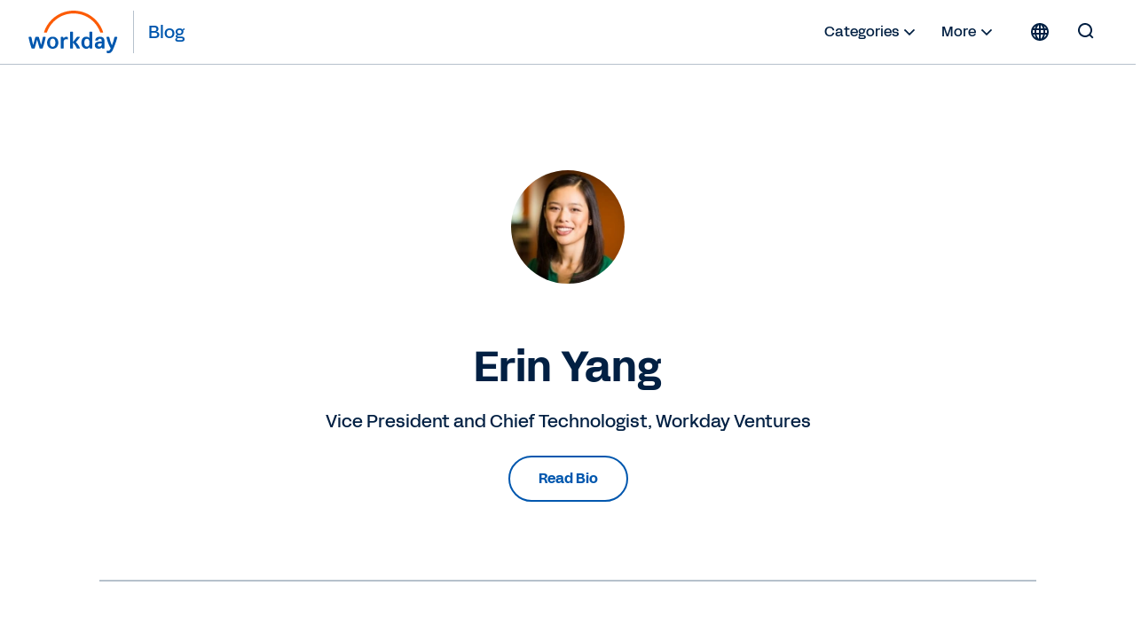

--- FILE ---
content_type: text/html;charset=utf-8
request_url: https://blog.workday.com/en-gb/authors/erin-yang.html
body_size: 12421
content:
<!DOCTYPE html>
<html lang="en-GB" prefix="og: http://ogp.me/ns#">
  <head>
  <meta charset="UTF-8"/>
  <meta name="viewport" content="width=device-width, initial-scale=1"/>
  
    <title>
      Erin Yang | Workday UK
    </title>
  
  <meta name="description" content="&lt;p>Erin Yang is vice president and chief technologist for Workday Ventures. Erin previously served as vice president of platform technology, product and strategy at Workday.&lt;/p>
&lt;p>Prior to joining Workday in 2011, she worked as a marketing and analytics engineer for the consumer web startup Circle of Moms, and as a technology consultant at Accenture Technology Labs.&lt;/p>
&lt;p>Erin holds a master’s degree and a bachelor’s degree in electrical engineering from Stanford University.&lt;/p>
"/>
  
  <script defer="defer" type="text/javascript" src="https://rum.hlx.page/.rum/@adobe/helix-rum-js@%5E2/dist/rum-standalone.js" data-routing="env=prod,tier=publish,ams=Workday"></script>
<link href="https://blog.workday.com/en-gb/authors/erin-yang.html" rel="canonical"/>
  
  <meta name="robots" content="follow, index"/>
  
  

  
    
    <meta name="siteid" content="uk"/>
    <meta name="countryid" content="GB"/>
    <meta name="country" content="United Kingdom"/>
    <meta name="Language" content="en"/>
  

  
  <meta property="og:locale" content="en_GB"/>
  <meta property="og:type" content="profile"/>
  <meta property="og:title" content="Erin Yang"/>
  <meta property="og:description" content="&lt;p>Erin Yang is vice president and chief technologist for Workday Ventures. Erin previously served as vice president of platform technology, product and strategy at Workday.&lt;/p>
&lt;p>Prior to joining Workday in 2011, she worked as a marketing and analytics engineer for the consumer web startup Circle of Moms, and as a technology consultant at Accenture Technology Labs.&lt;/p>
&lt;p>Erin holds a master’s degree and a bachelor’s degree in electrical engineering from Stanford University.&lt;/p>
"/>
  <meta property="og:url" content="https://blog.workday.com/en-gb/authors/erin-yang.html"/>
  <meta property="og:site_name" content="Workday Blog"/>
  
  
  
  
  
  <meta property="og:image" content="https://workday.scene7.com/is/image/workday/erinyang?wid=450"/>
  
  <meta property="og:image:width" content="450"/>
  <meta property="og:image:height" content="450"/>
  
  <meta name="twitter:site" content="@Workday"/>
  <meta name="twitter:creator" content="@Workday"/>
  <meta name="twitter:card" content="summary_large_image"/>
  <meta name="twitter:title" content="Erin Yang"/>
  <meta name="twitter:description" content="&lt;p>Erin Yang is vice president and chief technologist for Workday Ventures. Erin previously served as vice president of platform technology, product and strategy at Workday.&lt;/p>
&lt;p>Prior to joining Workday in 2011, she worked as a marketing and analytics engineer for the consumer web startup Circle of Moms, and as a technology consultant at Accenture Technology Labs.&lt;/p>
&lt;p>Erin holds a master’s degree and a bachelor’s degree in electrical engineering from Stanford University.&lt;/p>
"/>
  <meta name="twitter:image" content="https://workday.scene7.com/is/image/workday/erinyang?wid=450"/>
  

  

  
    
    
<link rel="stylesheet" href="/etc.clientlibs/workday-blog/clientlibs/clientlib-base.ACSHASH62b88b8a3c64b811a8792283bb92f861.css" type="text/css">



    <link href="/etc.clientlibs/workday-blog/clientlibs/common/publish/resources/css/app.6b1a1de6b20d7d6c98d1.bundle.css" type="text/css" rel="stylesheet"/>


    
    

<!-- enviroment specific launch library-->




 
    <script fetchpriority="high" async src="//assets.adobedtm.com/launch-EN5d68e0c9d9414f648a1f2ba8fe6e162b.min.js"></script> 

<div class="container">

  
    
    

    

    
    
    

  
</head>
  <body class="authorpage page basicpage ">
    
    
    
    
    
      



      
<div class="root responsivegrid">

<div class="aem-Grid aem-Grid--12 aem-Grid--default--12 ">
  
  
    

    
    <div class="experience-fragment experiencefragment aem-GridColumn aem-GridColumn--default--12">
  <div class="xfpage page basicpage">

    



<div class="xf-content-height">
    

<div class="aem-Grid aem-Grid--12 aem-Grid--default--12 ">
  
  
    

    
    <div class="header aem-GridColumn aem-GridColumn--default--12">
  <nav role="navigation" id="nav-primary" class="wd-header header nav-primary" aria-label="Primary Navigation">
    <div class="nav-primary__container">
      
      
      <div class="nav-primary__contents">
        
        <div class="logo">
          <div class="workday-link">
            <a href="https://www.workday.com/en-gb/homepage.html" target="_blank" rel="noopener norefferer" title="Workday">
              <span class="for-sr-only" aria-label="Workday">Workday</span>
              <svg width="136" height="65" viewBox="0 0 136 65" fill="none" xmlns="http://www.w3.org/2000/svg" style="width: 102px; height: 48px;">
                <g clip-path="url(#clip0_34_98)">
                  <path fill-rule="evenodd" clip-rule="evenodd" d="M95.0167 31.7251H92.3947C91.8658 31.7251 91.5773 32.0168 91.5773 32.5522V41.6971C90.558 40.2098 88.92 39.386 86.9102 39.386C82.2817 39.386 79.5218 42.7261 79.5218 48.4957C79.5218 54.2622 82.2656 57.599 86.8942 57.599C88.9457 57.599 90.6221 56.7336 91.6478 55.2527L91.9363 56.5669C92.0228 57.0605 92.3466 57.3074 92.8402 57.3074H95.0135C95.5423 57.3074 95.8308 57.0221 95.8308 56.4868V32.5522C95.834 32.0136 95.552 31.7251 95.0167 31.7251ZM87.7597 54.4193C85.471 54.4193 83.9517 52.4865 83.9517 48.9862V47.9989C83.9517 44.505 85.4614 42.5658 87.7597 42.5658C90.3368 42.5658 91.651 44.4185 91.651 48.499C91.651 52.5794 90.34 54.4193 87.7597 54.4193Z" fill="#0057AE"/>
                  <path fill-rule="evenodd" clip-rule="evenodd" d="M100.254 44.3287C100.911 41.2835 103.693 39.3892 107.341 39.3892C112.011 39.3892 114.345 41.822 114.348 46.0596V56.4835C114.348 57.0124 114.066 57.3041 113.531 57.3041H111.357C110.864 57.3041 110.534 57.0573 110.453 56.5636L110.207 55.2494C109.187 56.7303 107.505 57.5958 105.418 57.5958C101.937 57.5958 99.6481 55.5283 99.6481 52.3165C99.6481 48.5694 102.27 46.6365 107.803 46.6365H110.091V45.9762C110.091 43.71 109.146 42.5561 107.347 42.5561C105.911 42.5561 105.094 43.1747 104.684 44.4953C104.517 45.0338 104.229 45.2358 103.78 45.2358H100.991C100.421 45.2358 100.132 44.8672 100.254 44.3287ZM106.61 54.4224C108.697 54.4224 110.091 53.1531 110.091 50.1016V49.5246H107.96C105.376 49.5246 104.072 50.39 104.068 52.1594C104.072 53.5602 105.094 54.4224 106.61 54.4224Z" fill="#0057AE"/>
                  <path d="M5.27899 57.3105C4.78857 57.3105 4.50009 57.1054 4.33982 56.6118C2.41016 51.2588 1.10237 45.941 -0.00028934 40.588C-0.125299 40.0527 0.121516 39.6809 0.692076 39.6809H3.35576C3.84939 39.6809 4.17314 39.9277 4.25968 40.3797C4.95204 44.1717 5.77583 48.0822 6.88169 51.9159L10.0743 40.3797C10.1961 39.9277 10.523 39.6809 11.0134 39.6809H14.6195C15.1099 39.6809 15.4369 39.9277 15.5587 40.3797L18.7512 51.9159C19.8571 48.0854 20.6809 44.1717 21.3733 40.3797C21.4534 39.9277 21.7868 39.6809 22.2772 39.6809H24.9409C25.5114 39.6809 25.755 40.0495 25.6332 40.588C24.5306 45.941 23.2228 51.2588 21.2931 56.6118C21.1264 57.1054 20.8444 57.3105 20.354 57.3105H17.3537C16.9049 57.3105 16.5363 57.1054 16.4145 56.6118L12.8117 43.9216L9.2088 56.6118C9.08699 57.1054 8.71837 57.3105 8.26962 57.3105H5.27899Z" fill="#0057AE"/>
                  <path fill-rule="evenodd" clip-rule="evenodd" d="M36.2783 39.3958C31.2809 39.3958 27.7999 43.021 27.7999 48.4991C27.7999 53.9771 31.2809 57.6024 36.2783 57.6024C41.2756 57.6024 44.7565 53.9354 44.7565 48.4991C44.7565 43.0627 41.2755 39.3958 36.2783 39.3958ZM40.3299 48.9895C40.3299 52.6148 38.7336 54.6758 36.2783 54.6758C33.823 54.6758 32.2267 52.6148 32.2267 48.9895V48.0022C32.2267 44.3769 33.8229 42.3159 36.2783 42.3159C38.7336 42.3159 40.3299 44.3769 40.3299 48.0022V48.9895Z" fill="#0057AE"/>
                  <path d="M123.54 56.933C120.918 52.4455 118.652 46.6822 117.223 40.5888C117.101 40.0086 117.389 39.6816 117.963 39.6848H120.627C121.117 39.6848 121.447 39.9317 121.527 40.4253C122.386 44.7109 123.739 48.8715 125.457 52.3301C126.973 48.5381 128.368 44.5859 129.105 40.4253C129.188 39.9317 129.515 39.6848 130.006 39.6848H132.75C133.32 39.6848 133.609 40.0567 133.442 40.6304C131.557 48.1695 128.855 54.7149 126.521 59.7409C125.005 62.9944 123.242 64.2734 120.05 64.2734C119.438 64.2734 118.787 64.1483 118.252 64.0265C117.761 63.9047 117.559 63.5714 117.559 63.1194V61.1417C117.559 60.5647 117.893 60.3564 118.463 60.5231C118.954 60.6449 119.444 60.725 119.893 60.725C121.777 60.725 122.435 59.4909 123.54 56.933Z" fill="#0057AE"/>
                  <path d="M52.6251 41.906C53.5258 40.4604 55.1221 39.4731 56.9652 39.4731C57.6608 39.4731 58.273 39.6398 58.7666 40.0116C58.9333 40.1367 59.0551 40.3033 59.0551 40.5502V42.983C59.0551 43.5568 58.8115 43.7235 58.1961 43.4767C57.696 43.2651 57.2056 43.185 56.635 43.185C54.1413 43.185 52.7052 44.9576 52.7052 47.5155L52.7084 56.497C52.7084 57.0258 52.4264 57.3111 51.8911 57.3111H49.2627C48.7338 57.3111 48.4453 57.0291 48.4453 56.4905L48.4421 40.5053C48.4421 39.9764 48.7241 39.6847 49.2595 39.6847H51.4327C51.968 39.6847 52.2565 39.9732 52.3366 40.4251L52.6251 41.906Z" fill="#0057AE"/>
                  <path d="M77.2005 56.327C75.4023 52.6216 73.681 50.0669 71.2641 47.7174L76.9184 40.7136C77.3287 40.1334 77.1268 39.6815 76.4697 39.6815H73.5239C73.1136 39.6815 72.745 39.8417 72.4982 40.1334L66.7637 47.4641V32.5559C66.7637 32.0172 66.4753 31.7288 65.94 31.7288H63.318C62.7891 31.7288 62.5006 32.0204 62.5006 32.5559V56.4905C62.5006 57.0226 62.7827 57.3111 63.318 57.3111H65.94C66.4688 57.3111 66.7573 57.0258 66.7573 56.4905L66.7637 48.4193C69.3024 50.8875 71.0622 53.5223 72.5334 56.8175C72.7001 57.1091 73.104 57.3111 73.5143 57.3111H76.7485C77.4024 57.3143 77.5274 56.9873 77.2005 56.327Z" fill="#0057AE"/>
                  <path d="M37.5934 16.8934C45.6261 8.8479 56.3129 4.41806 67.6856 4.41806C79.0359 4.41806 89.7098 8.83829 97.7361 16.8646C102.326 21.4547 105.734 26.907 107.814 32.8594C107.904 33.1158 108.141 33.2857 108.413 33.2857H111.567C111.997 33.2857 112.308 32.869 112.173 32.4587C109.926 25.5191 106.051 19.1628 100.746 13.8547C91.9183 5.02388 80.177 0.163452 67.692 0.163452C55.1846 0.163452 43.4208 5.0367 34.5836 13.8868C29.2883 19.1885 25.4258 25.5351 23.1852 32.4587C23.0538 32.869 23.3615 33.2857 23.7942 33.2857H26.9483C27.2208 33.2857 27.458 33.1126 27.5478 32.8594C29.6184 26.923 33.0161 21.4771 37.5934 16.8934Z" fill="#FC5B05"/>
                </g>
                <defs>
                  <clipPath id="clip0_34_98">
                    <rect width="135.588" height="64.1077" fill="white" transform="translate(0 0.162109)"/>
                  </clipPath>
                </defs>
              </svg>
            </a>
          </div>
          <a class="blog-link" href="/en-gb/homepage.html" rel="home" title="Blog">
            <span class="nav-primary__text">Blog</span>
          </a>
        </div>

        <ul id="nav-primary__desktop" class="nav-primary__item--list" data-hover="dropdown" data-animations="fadeInDown">
          <li class="nav-primary__item dropdown">
            <a href="#">Categories 
              <svg xmlns="http://www.w3.org/2000/svg" xmlns:xlink="http://www.w3.org/1999/xlink" preserveAspectRatio="xMidYMin meet" role="img" fill="#022043" width="24" height="24">
        <use xlink:href="/content/dam/web/images/icons/wd-system-chevron-down.svg#icon"></use>
      </svg></a>
            <ul class="dropdown-menu dropdown-menu-right">
              <li>
                <a href="/en-gb/artificial-intelligence.html">Artificial Intelligence</a>
              </li>
            
              <li>
                <a href="/en-gb/analytics-and-insights.html">Analytics &amp; Insights</a>
              </li>
            
              <li>
                <a href="/en-gb/contract-management.html">Contract Management</a>
              </li>
            
              <li>
                <a href="/en-gb/customers-and-community.html">Customers &amp; Community</a>
              </li>
            
              <li>
                <a href="/en-gb/workday-news-and-culture.html">Workday News &amp; Culture</a>
              </li>
            
              <li>
                <a href="/en-gb/finance.html">Finance</a>
              </li>
            
              <li>
                <a href="/en-gb/human-resources.html">Human Resources</a>
              </li>
            
              <li>
                <a href="/en-gb/planning.html">Planning</a>
              </li>
            
              <li>
                <a href="/en-gb/procurement.html">Procurement</a>
              </li>
            
              <li>
                <a href="/en-gb/technology-innovation.html">Technology Innovation</a>
              </li>
            
              <li>
                <a href="/en-gb/security-and-trust.html">Security and Trust</a>
              </li>
            
              <li>
                <a href="/en-gb/smartcfo-magazine.html">smartCFO Magazine</a>
              </li>
            
              <li>
                <a href="/en-gb/smartcio-magazine.html">smartCIO Magazine</a>
              </li>
            
              <li>
                <a href="/en-gb/smartchro-magazine.html">smartCHRO Magazine</a>
              </li>
            </ul>
          </li>
          
          <li class="nav-primary__item dropdown">
            <a href="#">More <svg xmlns="http://www.w3.org/2000/svg" xmlns:xlink="http://www.w3.org/1999/xlink" preserveAspectRatio="xMidYMin meet" role="img" fill="#022043" width="24" height="24">
        <use xlink:href="/content/dam/web/images/icons/wd-system-chevron-down.svg#icon"></use>
      </svg></a>
            <ul class="dropdown-menu dropdown-menu-right">
              <li>
                <a href="/en-gb/authors.html" class="more">
                  
  
    
    <svg preserveAspectRatio="xMidYMin meet" class="icon wd-system-user-group">
      <use xlink:href="/content/dam/web/images/icons/wd-system-user-group.svg#icon"></use>
    </svg>
  

                  Authors
                </a>
              </li>
            </ul>
          </li>
          <!--
					<li class="nav-primary__item dropdown">
						<a href="#" class="region-selector">
							<span class="region-icon">
								FILL WITH LOCALE FLAG SVG
							</span>
						</a>
						<ul class="dropdown-menu dropdownhover-right">
							<li>
								<a href="#" target="">
									<span class="region-icon">
										FILL WITH LOCALE FLAG SVG
									</span>
									United States
								</a>
							</li>
						</ul>
					</li>
					-->
        </ul>
        
        
          <div><nav class="cmp-languagenavigation">
  <div class="rs-click-wrapper">
    
  <button class="rs-click" aria-label="Globe icon" title="Change Language" tabindex="0">
    <svg xmlns="http://www.w3.org/2000/svg" xmlns:xlink="http://www.w3.org/1999/xlink" preserveAspectRatio="xMidYMin meet" class="icon globe" role="img">
      <use xlink:href="/content/dam/web/images/icons/wd-system-globe.svg#icon"></use>
    </svg>
    <img alt="United Kingdom (English)"/>
    <span>United Kingdom (English)</span>
  </button>

  
    
  

  
    
  

  
    
  

  
    
  

  
    
  

  
    
  

  
    
  

  
    
  

  
    
  

  
    
  

  
    
  

  
    
  

  
    
  

  
    
  

  
    
  

  
    
  

  
    
  

  
    
  

  
    
  

  
    
  

  
    
  

  
    
  

  
    
  

  
    
  

  
    
  

  
    
  

  
    
  

  
    
  

  </div>
  <div class="rs-invisible-wrap">
    <ul class="cmp-languagenavigation__group">
      
  <li class="cmp-languagenavigation__item cmp-languagenavigation__item--countrycode-GB cmp-languagenavigation__item--langcode-en-GB cmp-languagenavigation__item--level- cmp-languagenavigation__item--active">
    
  <a class="cmp-languagenavigation__item-link" href="/en-gb/homepage.html" lang="en-GB" rel="alternate" title="United Kingdom (English)" onclick="localStorage.setItem('Toast',this.title)">
    <span class="region">United Kingdom (English)</span>
    <span class="check">
      <svg width="17.21" height="13.03" viewBox="0 0 18 14" fill="none" xmlns="http://www.w3.org/2000/svg">
        <path fill-rule="evenodd" clip-rule="evenodd" d="M5.65693 10.8492L15.9167 0.589424C16.1083 0.397894 16.4149 0.393974 16.6204 0.599494L17.3209 1.29998C17.518 1.49707 17.5258 1.80883 17.3309 2.00364L6.00373 13.3309C5.82426 13.5103 5.54375 13.5251 5.34004 13.3571C5.33046 13.3494 5.32112 13.3412 5.31207 13.3326C5.30807 13.3287 5.30405 13.3248 5.30006 13.3208L0.353937 8.37466C0.158505 8.17923 0.151421 7.86946 0.356941 7.66394L1.05742 6.96346C1.25451 6.76636 1.57749 6.76979 1.76815 6.96045L5.65693 10.8492Z"></path>
      </svg>
    </span>
  </a>

  </li>
  <li class="lang-separator"></li>

    
      
  <li class="cmp-languagenavigation__item cmp-languagenavigation__item--countrycode-US cmp-languagenavigation__item--langcode-en-US cmp-languagenavigation__item--level-">
    
  <a class="cmp-languagenavigation__item-link" href="/en-us/homepage.html" lang="en-US" rel="alternate" title="United States (English)" onclick="localStorage.setItem('Toast',this.title)">
    <span class="region">United States (English)</span>
    
  </a>

  </li>
  

    
      
  <li class="cmp-languagenavigation__item cmp-languagenavigation__item--countrycode-AU cmp-languagenavigation__item--langcode-en-AU cmp-languagenavigation__item--level-">
    
  <a class="cmp-languagenavigation__item-link" href="/en-au/homepage.html" lang="en-AU" rel="alternate" title="Australia (English)" onclick="localStorage.setItem('Toast',this.title)">
    <span class="region">Australia (English)</span>
    
  </a>

  </li>
  

    
      
  <li class="cmp-languagenavigation__item cmp-languagenavigation__item--countrycode-GB cmp-languagenavigation__item--langcode-en-GB cmp-languagenavigation__item--level-">
    
  <a class="cmp-languagenavigation__item-link" href="/en-gb/homepage.html" lang="en-GB" rel="alternate" title="Belgium (English)" onclick="localStorage.setItem('Toast',this.title)">
    <span class="region">Belgium (English)</span>
    
  </a>

  </li>
  

    
      
  <li class="cmp-languagenavigation__item cmp-languagenavigation__item--countrycode-CA cmp-languagenavigation__item--langcode-en-CA cmp-languagenavigation__item--level-">
    
  <a class="cmp-languagenavigation__item-link" href="/en-ca/homepage.html" lang="en-CA" rel="alternate" title="Canada (English)" onclick="localStorage.setItem('Toast',this.title)">
    <span class="region">Canada (English)</span>
    
  </a>

  </li>
  

    
      
  <li class="cmp-languagenavigation__item cmp-languagenavigation__item--countrycode-SE cmp-languagenavigation__item--langcode-en-SE cmp-languagenavigation__item--level-">
    
  <a class="cmp-languagenavigation__item-link" href="/en-se/homepage.html" lang="en-SE" rel="alternate" title="Denmark (English)" onclick="localStorage.setItem('Toast',this.title)">
    <span class="region">Denmark (English)</span>
    
  </a>

  </li>
  

    
      
  <li class="cmp-languagenavigation__item cmp-languagenavigation__item--countrycode-DE cmp-languagenavigation__item--langcode-de-DE cmp-languagenavigation__item--level-">
    
  <a class="cmp-languagenavigation__item-link" href="/de-de/homepage.html" lang="de-DE" rel="alternate" title="Deutschland (Deutsch)" onclick="localStorage.setItem('Toast',this.title)">
    <span class="region">Deutschland (Deutsch)</span>
    
  </a>

  </li>
  

    
      
  <li class="cmp-languagenavigation__item cmp-languagenavigation__item--countrycode-ES cmp-languagenavigation__item--langcode-es-ES cmp-languagenavigation__item--level-">
    
  <a class="cmp-languagenavigation__item-link" href="/es-es/homepage.html" lang="es-ES" rel="alternate" title="España (Español)" onclick="localStorage.setItem('Toast',this.title)">
    <span class="region">España (Español)</span>
    
  </a>

  </li>
  

    
      
  <li class="cmp-languagenavigation__item cmp-languagenavigation__item--countrycode-SE cmp-languagenavigation__item--langcode-en-SE cmp-languagenavigation__item--level-">
    
  <a class="cmp-languagenavigation__item-link" href="/en-se/homepage.html" lang="en-SE" rel="alternate" title="Finland (English)" onclick="localStorage.setItem('Toast',this.title)">
    <span class="region">Finland (English)</span>
    
  </a>

  </li>
  

    
      
  <li class="cmp-languagenavigation__item cmp-languagenavigation__item--countrycode-FR cmp-languagenavigation__item--langcode-fr-FR cmp-languagenavigation__item--level-">
    
  <a class="cmp-languagenavigation__item-link" href="/fr-fr/homepage.html" lang="fr-FR" rel="alternate" title="France (Français)" onclick="localStorage.setItem('Toast',this.title)">
    <span class="region">France (Français)</span>
    
  </a>

  </li>
  

    
      
  <li class="cmp-languagenavigation__item cmp-languagenavigation__item--countrycode-HK cmp-languagenavigation__item--langcode-en-HK cmp-languagenavigation__item--level-">
    
  <a class="cmp-languagenavigation__item-link" href="/en-hk/homepage.html" lang="en-HK" rel="alternate" title="Hong Kong (English)" onclick="localStorage.setItem('Toast',this.title)">
    <span class="region">Hong Kong (English)</span>
    
  </a>

  </li>
  

    
      
  <li class="cmp-languagenavigation__item cmp-languagenavigation__item--countrycode-SG cmp-languagenavigation__item--langcode-en-SG cmp-languagenavigation__item--level-">
    
  <a class="cmp-languagenavigation__item-link" href="/en-sg/homepage.html" lang="en-SG" rel="alternate" title="Indonesia (English)" onclick="localStorage.setItem('Toast',this.title)">
    <span class="region">Indonesia (English)</span>
    
  </a>

  </li>
  

    
      
  <li class="cmp-languagenavigation__item cmp-languagenavigation__item--countrycode-GB cmp-languagenavigation__item--langcode-en-GB cmp-languagenavigation__item--level-">
    
  <a class="cmp-languagenavigation__item-link" href="/en-gb/homepage.html" lang="en-GB" rel="alternate" title="Ireland (English)" onclick="localStorage.setItem('Toast',this.title)">
    <span class="region">Ireland (English)</span>
    
  </a>

  </li>
  

    
      
  <li class="cmp-languagenavigation__item cmp-languagenavigation__item--countrycode-IT cmp-languagenavigation__item--langcode-it-IT cmp-languagenavigation__item--level-">
    
  <a class="cmp-languagenavigation__item-link" href="/it-it/homepage.html" lang="it-IT" rel="alternate" title="Italia (Italiano)" onclick="localStorage.setItem('Toast',this.title)">
    <span class="region">Italia (Italiano)</span>
    
  </a>

  </li>
  

    
      
  <li class="cmp-languagenavigation__item cmp-languagenavigation__item--countrycode-JP cmp-languagenavigation__item--langcode-ja-JP cmp-languagenavigation__item--level-">
    
  <a class="cmp-languagenavigation__item-link" href="/ja-jp/homepage.html" lang="ja-JP" rel="alternate" title="日本 (日本語)" onclick="localStorage.setItem('Toast',this.title)">
    <span class="region">日本 (日本語)</span>
    
  </a>

  </li>
  

    
      
  <li class="cmp-languagenavigation__item cmp-languagenavigation__item--countrycode-KR cmp-languagenavigation__item--langcode-ko-KR cmp-languagenavigation__item--level-">
    
  <a class="cmp-languagenavigation__item-link" href="/ko-kr/homepage.html" lang="ko-KR" rel="alternate" title="대한민국 (한국어)" onclick="localStorage.setItem('Toast',this.title)">
    <span class="region">대한민국 (한국어)</span>
    
  </a>

  </li>
  

    
      
  <li class="cmp-languagenavigation__item cmp-languagenavigation__item--countrycode-GB cmp-languagenavigation__item--langcode-en-GB cmp-languagenavigation__item--level-">
    
  <a class="cmp-languagenavigation__item-link" href="/en-gb/homepage.html" lang="en-GB" rel="alternate" title="Luxembourg (English)" onclick="localStorage.setItem('Toast',this.title)">
    <span class="region">Luxembourg (English)</span>
    
  </a>

  </li>
  

    
      
  <li class="cmp-languagenavigation__item cmp-languagenavigation__item--countrycode-SG cmp-languagenavigation__item--langcode-en-SG cmp-languagenavigation__item--level-">
    
  <a class="cmp-languagenavigation__item-link" href="/en-sg/homepage.html" lang="en-SG" rel="alternate" title="Malaysia (English)" onclick="localStorage.setItem('Toast',this.title)">
    <span class="region">Malaysia (English)</span>
    
  </a>

  </li>
  

    
      
  <li class="cmp-languagenavigation__item cmp-languagenavigation__item--countrycode-MX cmp-languagenavigation__item--langcode-es-MX cmp-languagenavigation__item--level-">
    
  <a class="cmp-languagenavigation__item-link" href="/es-mx/homepage.html" lang="es-MX" rel="alternate" title="México (Español)" onclick="localStorage.setItem('Toast',this.title)">
    <span class="region">México (Español)</span>
    
  </a>

  </li>
  

    
      
  <li class="cmp-languagenavigation__item cmp-languagenavigation__item--countrycode-NL cmp-languagenavigation__item--langcode-nl-NL cmp-languagenavigation__item--level-">
    
  <a class="cmp-languagenavigation__item-link" href="/nl-nl/homepage.html" lang="nl-NL" rel="alternate" title="Nederland (Nederlands)" onclick="localStorage.setItem('Toast',this.title)">
    <span class="region">Nederland (Nederlands)</span>
    
  </a>

  </li>
  

    
      
  <li class="cmp-languagenavigation__item cmp-languagenavigation__item--countrycode-AU cmp-languagenavigation__item--langcode-en-AU cmp-languagenavigation__item--level-">
    
  <a class="cmp-languagenavigation__item-link" href="/en-au/homepage.html" lang="en-AU" rel="alternate" title="New Zealand (English)" onclick="localStorage.setItem('Toast',this.title)">
    <span class="region">New Zealand (English)</span>
    
  </a>

  </li>
  

    
      
  <li class="cmp-languagenavigation__item cmp-languagenavigation__item--countrycode-SE cmp-languagenavigation__item--langcode-en-SE cmp-languagenavigation__item--level-">
    
  <a class="cmp-languagenavigation__item-link" href="/en-se/homepage.html" lang="en-SE" rel="alternate" title="Norway (English)" onclick="localStorage.setItem('Toast',this.title)">
    <span class="region">Norway (English)</span>
    
  </a>

  </li>
  

    
      
  <li class="cmp-languagenavigation__item cmp-languagenavigation__item--countrycode-DE cmp-languagenavigation__item--langcode-de-DE cmp-languagenavigation__item--level-">
    
  <a class="cmp-languagenavigation__item-link" href="/de-de/homepage.html" lang="de-DE" rel="alternate" title="Österreich (Deutsch)" onclick="localStorage.setItem('Toast',this.title)">
    <span class="region">Österreich (Deutsch)</span>
    
  </a>

  </li>
  

    
      
  <li class="cmp-languagenavigation__item cmp-languagenavigation__item--countrycode-DE cmp-languagenavigation__item--langcode-de-DE cmp-languagenavigation__item--level-">
    
  <a class="cmp-languagenavigation__item-link" href="/de-de/homepage.html" lang="de-DE" rel="alternate" title="Schweiz (Deutsch)" onclick="localStorage.setItem('Toast',this.title)">
    <span class="region">Schweiz (Deutsch)</span>
    
  </a>

  </li>
  

    
      
  <li class="cmp-languagenavigation__item cmp-languagenavigation__item--countrycode-SG cmp-languagenavigation__item--langcode-en-SG cmp-languagenavigation__item--level-">
    
  <a class="cmp-languagenavigation__item-link" href="/en-sg/homepage.html" lang="en-SG" rel="alternate" title="Singapore (English)" onclick="localStorage.setItem('Toast',this.title)">
    <span class="region">Singapore (English)</span>
    
  </a>

  </li>
  

    
      
  <li class="cmp-languagenavigation__item cmp-languagenavigation__item--countrycode-ZA cmp-languagenavigation__item--langcode-en-ZA cmp-languagenavigation__item--level-">
    
  <a class="cmp-languagenavigation__item-link" href="/en-za/homepage.html" lang="en-ZA" rel="alternate" title="South Africa (English)" onclick="localStorage.setItem('Toast',this.title)">
    <span class="region">South Africa (English)</span>
    
  </a>

  </li>
  

    
      
  <li class="cmp-languagenavigation__item cmp-languagenavigation__item--countrycode-SE cmp-languagenavigation__item--langcode-en-SE cmp-languagenavigation__item--level-">
    
  <a class="cmp-languagenavigation__item-link" href="/en-se/homepage.html" lang="en-SE" rel="alternate" title="Sweden (English)" onclick="localStorage.setItem('Toast',this.title)">
    <span class="region">Sweden (English)</span>
    
  </a>

  </li>
  

    
      
  <li class="cmp-languagenavigation__item cmp-languagenavigation__item--countrycode-HK cmp-languagenavigation__item--langcode-en-HK cmp-languagenavigation__item--level-">
    
  <a class="cmp-languagenavigation__item-link" href="/en-hk/homepage.html" lang="en-HK" rel="alternate" title="Taiwan (English)" onclick="localStorage.setItem('Toast',this.title)">
    <span class="region">Taiwan (English)</span>
    
  </a>

  </li>
  

    
      
  <li class="cmp-languagenavigation__item cmp-languagenavigation__item--countrycode-SG cmp-languagenavigation__item--langcode-en-SG cmp-languagenavigation__item--level-">
    
  <a class="cmp-languagenavigation__item-link" href="/en-sg/homepage.html" lang="en-SG" rel="alternate" title="Thailand (English)" onclick="localStorage.setItem('Toast',this.title)">
    <span class="region">Thailand (English)</span>
    
  </a>

  </li>
  

    </ul>
  </div>
</nav>

    

</div>
        
        
        <form role="search" autocomplete="off" method="get" class="nav-primary__search" action="/en-gb/search.html">
          <label for="q" class="nav-primary__search--container" tabindex="-1">
            <span class="for-sr-only">Search for:</span>
            <input class="nav-primary__search--input" type="text" value="" name="q" placeholder="Search the blog..." tabindex="-1"/>
            <button type="submit" tabindex="-1" aria-hidden="true" class="nav-primary__button--submit">
              <svg id="icon" xmlns="http://www.w3.org/2000/svg" viewBox="0 0 24 24">
                <g id="wd-system-arrow-right">
                  <path id="Combined-Shape" class="st0" d="M10.52487,5.26303 C10.333,5.07116 10.33084,4.74945 10.52793,4.55236 L11.22842,3.85188 C11.43394,3.64636 11.74368,3.65342 11.93908,3.84881 L19.71676,11.6265 C19.8122,11.72194 19.8607,11.8495 19.86109,11.97786 C19.86457,12.11136 19.81398,12.23688 19.71676,12.3341 L11.93908,20.111779 C11.74721,20.303651 11.42551,20.305804 11.22842,20.108713 L10.52793,19.408231 C10.32241,19.20271 10.32947,18.892964 10.52487,18.697566 L16.22742,12.99502 L4.60021,12.99502 C4.327586,12.99502 4.1,12.76906 4.1,12.49033 L4.1,11.4997 C4.1,11.20905 4.323951,10.99502 4.60021,10.99502 L16.25685,10.99502 L10.52487,5.26303 Z"></path>
                </g>
              </svg>
            </button>
          </label>
          <button type="button" tabindex="0" aria-hidden="false" class="nav-primary__search--toggle">
            <svg id="icon" xmlns="http://www.w3.org/2000/svg" viewBox="0 0 24 24">
              <g id="wd-system-search">
                <path id="Combined-Shape" class="st0" d="M17.3198574,15.9056439 L20.1785041,18.7642905 C20.3773697,18.9631562 20.3872366,19.2757143 20.1817164,19.4812345 L19.4812345,20.1817164 C19.2841429,20.378808 18.9716899,20.3859035 18.7642905,20.1785041 L15.9056439,17.3198574 C14.5509601,18.3729184 12.8487115,19 11,19 C6.581722,19 3,15.418278 3,11 C3,6.581722 6.581722,3 11,3 C15.418278,3 19,6.581722 19,11 C19,12.8487115 18.3729184,14.5509601 17.3198574,15.9056439 L17.3198574,15.9056439 Z M11,17 C14.3137085,17 17,14.3137085 17,11 C17,7.6862915 14.3137085,5 11,5 C7.6862915,5 5,7.6862915 5,11 C5,14.3137085 7.6862915,17 11,17 Z"></path>
              </g>
            </svg>
          </button>
        </form>
        
        <button class="hamburger hamburger--3dy js-hamburger">
        </button>
      </div>
      <div class="nav-primary__alt">
        
        <span class="nav-primary__alt__author">
          <a class="cmp-list__author-image" href="#" tabindex="-1">
            <img/>
          </a>
        </span>
        <span class="nav-primary__alt__title">
          Erin Yang
        </span>

        <span class="nav-primary__alt__share"></span>
      </div>
      <div id="progress_bar"></div>
    </div>
  </nav>

  
  
  
  

  <nav role="navigation" class="wd-header header nav-mobile" aria-label="Mobile Navigation">
    <div class="nav-mobile__container">
      
      <div class="nav-mobile__contents">
        <ul id="nav-mobile__mobile" class="nav-mobile__item--list">
          
            <li>Categories</li>
            
              <li class="nav-mobile__item">
                <a href="/en-gb/artificial-intelligence.html">
                  
                  Artificial Intelligence
                </a>
              </li>
            
              <li class="nav-mobile__item">
                <a href="/en-gb/analytics-and-insights.html">
                  
                  Analytics &amp; Insights
                </a>
              </li>
            
              <li class="nav-mobile__item">
                <a href="/en-gb/contract-management.html">
                  
                  Contract Management
                </a>
              </li>
            
              <li class="nav-mobile__item">
                <a href="/en-gb/customers-and-community.html">
                  
                  Customers &amp; Community
                </a>
              </li>
            
              <li class="nav-mobile__item">
                <a href="/en-gb/workday-news-and-culture.html">
                  
                  Workday News &amp; Culture
                </a>
              </li>
            
              <li class="nav-mobile__item">
                <a href="/en-gb/finance.html">
                  
                  Finance
                </a>
              </li>
            
              <li class="nav-mobile__item">
                <a href="/en-gb/human-resources.html">
                  
                  Human Resources
                </a>
              </li>
            
              <li class="nav-mobile__item">
                <a href="/en-gb/planning.html">
                  
                  Planning
                </a>
              </li>
            
              <li class="nav-mobile__item">
                <a href="/en-gb/procurement.html">
                  
                  Procurement
                </a>
              </li>
            
              <li class="nav-mobile__item">
                <a href="/en-gb/technology-innovation.html">
                  
                  Technology Innovation
                </a>
              </li>
            
              <li class="nav-mobile__item">
                <a href="/en-gb/security-and-trust.html">
                  
                  Security and Trust
                </a>
              </li>
            
              <li class="nav-mobile__item">
                <a href="/en-gb/smartcfo-magazine.html">
                  
                  smartCFO Magazine
                </a>
              </li>
            
              <li class="nav-mobile__item">
                <a href="/en-gb/smartcio-magazine.html">
                  
                  smartCIO Magazine
                </a>
              </li>
            
              <li class="nav-mobile__item">
                <a href="/en-gb/smartchro-magazine.html">
                  
                  smartCHRO Magazine
                </a>
              </li>
            
          
          
          
            <li class="divider"></li>
            
              <li class="nav-mobile__item">
                <a href="/en-gb/authors.html">
                  
  
    
    <svg preserveAspectRatio="xMidYMin meet" class="icon wd-system-user-group">
      <use xlink:href="/content/dam/web/images/icons/wd-system-user-group.svg#icon"></use>
    </svg>
  

                  Authors
                </a>
              </li>
            
          
        </ul>
        <div style="padding: 0; height: 1px; background-color: #b6c1cc"></div>
        <div class="cmp-languagenavigation language-selector__wrapper-mobile">
          <div class="rs-click-wrapper">
            <button class="rs-click" aria-label="Globe icon" title="Change Language" tabindex="0">
              <div>
                <svg xmlns="http://www.w3.org/2000/svg" xmlns:xlink="http://www.w3.org/1999/xlink" preserveAspectRatio="xMidYMin meet" class="icon globe" role="img" fill="#022043">
                  <use xlink:href="/content/dam/web/images/icons/wd-system-globe.svg#icon"></use>
                </svg>
                <span>United Kingdom (English)</span>
              </div>
              <svg width="7" height="12" viewBox="0 0 7 12" fill="#022043" xmlns="http://www.w3.org/2000/svg">
                <path fill-rule="evenodd" clip-rule="evenodd" d="M4.70283 5.99557L0.127821 1.38948C-0.0426071 1.21789 -0.0426071 0.940921 0.127821 0.769335L0.762912 0.129928C0.93416 -0.0424832 1.21275 -0.0434266 1.38516 0.127821L1.38727 0.129928L6.86932 5.64924C6.96373 5.74429 7.00584 5.87167 6.99566 5.99557C7.00584 6.11947 6.96373 6.24686 6.86932 6.34191L1.38727 11.8612C1.21602 12.0336 0.93743 12.0346 0.765019 11.8633L0.762912 11.8612L0.127821 11.2218C-0.0426071 11.0502 -0.0426071 10.7733 0.127821 10.6017L4.70283 5.99557Z" fill="#7B858F"/>
              </svg>
            </button>
          </div>
        </div>
        
      </div>
    </div>
  </nav>
  
    <div><div class="language-selector__wrapper-mobile language-selector__wrapper-mobile-list">
  <div class="languagenavigation__wrapper">
    <div class="languagenavigation__wrapper-header">
      <button class="languagenavigation__wrapper-back-arrow rs-click" aria-label="Back icon" title="Back">
        <svg width="24" height="24" viewBox="0 0 24 24" fill="none" xmlns="http://www.w3.org/2000/svg">
          <path fill-rule="evenodd" clip-rule="evenodd" d="M9.43649 2.26298C9.62836 2.07111 9.63051 1.74941 9.43342 1.55231L8.73294 0.851833C8.52742 0.646312 8.21767 0.653368 8.02227 0.848766L0.244592 8.62645C0.149154 8.72189 0.100654 8.84945 0.100266 8.97782C0.0967827 9.11131 0.147377 9.23683 0.244592 9.33405L8.02227 17.1117C8.21415 17.3036 8.53585 17.3058 8.73294 17.1087L9.43342 16.4082C9.63894 16.2027 9.63189 15.8929 9.43649 15.6975L3.73394 9.99497H15.3611C15.6338 9.99497 15.8614 9.76901 15.8614 9.49028V8.49965C15.8614 8.209 15.6374 7.99497 15.3611 7.99497H3.7045L9.43649 2.26298Z" fill="#0057ae"/>
        </svg>
      </button>
      <span class="languagenavigation__wrapper-heading">Language Selection</span>
      <!--<button class="languagenavigation__wrapper-close rs-click">
				<svg width="24" height="24" viewBox="0 0 32 32" fill="none" xmlns="http://www.w3.org/2000/svg">
					<path
							fill-rule="evenodd"
							clip-rule="evenodd"
							d="M13.9894 12.5754C13.7942 12.3801 13.4776 12.3801 13.2823 12.5754L12.5752 13.2825C12.38 13.4777 12.38 13.7943 12.5752 13.9896L18.5856 20L12.5752 26.0104C12.38 26.2056 12.38 26.5222 12.5752 26.7175L13.2823 27.4246C13.4776 27.6199 13.7942 27.6199 13.9894 27.4246L19.9999 21.4142L26.0103 27.4246C26.2055 27.6199 26.5221 27.6199 26.7174 27.4246L27.4245 26.7175C27.6197 26.5222 27.6197 26.2056 27.4245 26.0104L21.4141 20L27.4245 13.9896C27.6197 13.7943 27.6197 13.4777 27.4245 13.2825L26.7174 12.5754C26.5221 12.3801 26.2055 12.3801 26.0103 12.5754L19.9999 18.5858L13.9894 12.5754Z"
							fill="#7B858F"
					/>
				</svg>
			</button>-->
    </div>
    <div class="devider"></div>
  </div>
  
  <ul class="cmp-languagenavigation__group">
    
  <li class="cmp-languagenavigation__item cmp-languagenavigation__item--countrycode-GB cmp-languagenavigation__item--langcode-en-GB cmp-languagenavigation__item--level- cmp-languagenavigation__item--active">
    
  <a class="cmp-languagenavigation__item-link" href="/en-gb/homepage.html" lang="en-GB" rel="alternate" title="United Kingdom (English)" onclick="localStorage.setItem('Toast',this.title)">
    <span class="region">United Kingdom (English)</span>
    <span class="check">
      <svg width="17.21" height="13.03" viewBox="0 0 18 14" fill="none" xmlns="http://www.w3.org/2000/svg">
        <path fill-rule="evenodd" clip-rule="evenodd" d="M5.65693 10.8492L15.9167 0.589424C16.1083 0.397894 16.4149 0.393974 16.6204 0.599494L17.3209 1.29998C17.518 1.49707 17.5258 1.80883 17.3309 2.00364L6.00373 13.3309C5.82426 13.5103 5.54375 13.5251 5.34004 13.3571C5.33046 13.3494 5.32112 13.3412 5.31207 13.3326C5.30807 13.3287 5.30405 13.3248 5.30006 13.3208L0.353937 8.37466C0.158505 8.17923 0.151421 7.86946 0.356941 7.66394L1.05742 6.96346C1.25451 6.76636 1.57749 6.76979 1.76815 6.96045L5.65693 10.8492Z"></path>
      </svg>
    </span>
  </a>

  </li>
  <li class="lang-separator"></li>

  
    
  <li class="cmp-languagenavigation__item cmp-languagenavigation__item--countrycode-US cmp-languagenavigation__item--langcode-en-US cmp-languagenavigation__item--level-">
    
  <a class="cmp-languagenavigation__item-link" href="/en-us/homepage.html" lang="en-US" rel="alternate" title="United States (English)" onclick="localStorage.setItem('Toast',this.title)">
    <span class="region">United States (English)</span>
    
  </a>

  </li>
  

  
    
  <li class="cmp-languagenavigation__item cmp-languagenavigation__item--countrycode-AU cmp-languagenavigation__item--langcode-en-AU cmp-languagenavigation__item--level-">
    
  <a class="cmp-languagenavigation__item-link" href="/en-au/homepage.html" lang="en-AU" rel="alternate" title="Australia (English)" onclick="localStorage.setItem('Toast',this.title)">
    <span class="region">Australia (English)</span>
    
  </a>

  </li>
  

  
    
  <li class="cmp-languagenavigation__item cmp-languagenavigation__item--countrycode-GB cmp-languagenavigation__item--langcode-en-GB cmp-languagenavigation__item--level-">
    
  <a class="cmp-languagenavigation__item-link" href="/en-gb/homepage.html" lang="en-GB" rel="alternate" title="Belgium (English)" onclick="localStorage.setItem('Toast',this.title)">
    <span class="region">Belgium (English)</span>
    
  </a>

  </li>
  

  
    
  <li class="cmp-languagenavigation__item cmp-languagenavigation__item--countrycode-CA cmp-languagenavigation__item--langcode-en-CA cmp-languagenavigation__item--level-">
    
  <a class="cmp-languagenavigation__item-link" href="/en-ca/homepage.html" lang="en-CA" rel="alternate" title="Canada (English)" onclick="localStorage.setItem('Toast',this.title)">
    <span class="region">Canada (English)</span>
    
  </a>

  </li>
  

  
    
  <li class="cmp-languagenavigation__item cmp-languagenavigation__item--countrycode-SE cmp-languagenavigation__item--langcode-en-SE cmp-languagenavigation__item--level-">
    
  <a class="cmp-languagenavigation__item-link" href="/en-se/homepage.html" lang="en-SE" rel="alternate" title="Denmark (English)" onclick="localStorage.setItem('Toast',this.title)">
    <span class="region">Denmark (English)</span>
    
  </a>

  </li>
  

  
    
  <li class="cmp-languagenavigation__item cmp-languagenavigation__item--countrycode-DE cmp-languagenavigation__item--langcode-de-DE cmp-languagenavigation__item--level-">
    
  <a class="cmp-languagenavigation__item-link" href="/de-de/homepage.html" lang="de-DE" rel="alternate" title="Deutschland (Deutsch)" onclick="localStorage.setItem('Toast',this.title)">
    <span class="region">Deutschland (Deutsch)</span>
    
  </a>

  </li>
  

  
    
  <li class="cmp-languagenavigation__item cmp-languagenavigation__item--countrycode-ES cmp-languagenavigation__item--langcode-es-ES cmp-languagenavigation__item--level-">
    
  <a class="cmp-languagenavigation__item-link" href="/es-es/homepage.html" lang="es-ES" rel="alternate" title="España (Español)" onclick="localStorage.setItem('Toast',this.title)">
    <span class="region">España (Español)</span>
    
  </a>

  </li>
  

  
    
  <li class="cmp-languagenavigation__item cmp-languagenavigation__item--countrycode-SE cmp-languagenavigation__item--langcode-en-SE cmp-languagenavigation__item--level-">
    
  <a class="cmp-languagenavigation__item-link" href="/en-se/homepage.html" lang="en-SE" rel="alternate" title="Finland (English)" onclick="localStorage.setItem('Toast',this.title)">
    <span class="region">Finland (English)</span>
    
  </a>

  </li>
  

  
    
  <li class="cmp-languagenavigation__item cmp-languagenavigation__item--countrycode-FR cmp-languagenavigation__item--langcode-fr-FR cmp-languagenavigation__item--level-">
    
  <a class="cmp-languagenavigation__item-link" href="/fr-fr/homepage.html" lang="fr-FR" rel="alternate" title="France (Français)" onclick="localStorage.setItem('Toast',this.title)">
    <span class="region">France (Français)</span>
    
  </a>

  </li>
  

  
    
  <li class="cmp-languagenavigation__item cmp-languagenavigation__item--countrycode-HK cmp-languagenavigation__item--langcode-en-HK cmp-languagenavigation__item--level-">
    
  <a class="cmp-languagenavigation__item-link" href="/en-hk/homepage.html" lang="en-HK" rel="alternate" title="Hong Kong (English)" onclick="localStorage.setItem('Toast',this.title)">
    <span class="region">Hong Kong (English)</span>
    
  </a>

  </li>
  

  
    
  <li class="cmp-languagenavigation__item cmp-languagenavigation__item--countrycode-SG cmp-languagenavigation__item--langcode-en-SG cmp-languagenavigation__item--level-">
    
  <a class="cmp-languagenavigation__item-link" href="/en-sg/homepage.html" lang="en-SG" rel="alternate" title="Indonesia (English)" onclick="localStorage.setItem('Toast',this.title)">
    <span class="region">Indonesia (English)</span>
    
  </a>

  </li>
  

  
    
  <li class="cmp-languagenavigation__item cmp-languagenavigation__item--countrycode-GB cmp-languagenavigation__item--langcode-en-GB cmp-languagenavigation__item--level-">
    
  <a class="cmp-languagenavigation__item-link" href="/en-gb/homepage.html" lang="en-GB" rel="alternate" title="Ireland (English)" onclick="localStorage.setItem('Toast',this.title)">
    <span class="region">Ireland (English)</span>
    
  </a>

  </li>
  

  
    
  <li class="cmp-languagenavigation__item cmp-languagenavigation__item--countrycode-IT cmp-languagenavigation__item--langcode-it-IT cmp-languagenavigation__item--level-">
    
  <a class="cmp-languagenavigation__item-link" href="/it-it/homepage.html" lang="it-IT" rel="alternate" title="Italia (Italiano)" onclick="localStorage.setItem('Toast',this.title)">
    <span class="region">Italia (Italiano)</span>
    
  </a>

  </li>
  

  
    
  <li class="cmp-languagenavigation__item cmp-languagenavigation__item--countrycode-JP cmp-languagenavigation__item--langcode-ja-JP cmp-languagenavigation__item--level-">
    
  <a class="cmp-languagenavigation__item-link" href="/ja-jp/homepage.html" lang="ja-JP" rel="alternate" title="日本 (日本語)" onclick="localStorage.setItem('Toast',this.title)">
    <span class="region">日本 (日本語)</span>
    
  </a>

  </li>
  

  
    
  <li class="cmp-languagenavigation__item cmp-languagenavigation__item--countrycode-KR cmp-languagenavigation__item--langcode-ko-KR cmp-languagenavigation__item--level-">
    
  <a class="cmp-languagenavigation__item-link" href="/ko-kr/homepage.html" lang="ko-KR" rel="alternate" title="대한민국 (한국어)" onclick="localStorage.setItem('Toast',this.title)">
    <span class="region">대한민국 (한국어)</span>
    
  </a>

  </li>
  

  
    
  <li class="cmp-languagenavigation__item cmp-languagenavigation__item--countrycode-GB cmp-languagenavigation__item--langcode-en-GB cmp-languagenavigation__item--level-">
    
  <a class="cmp-languagenavigation__item-link" href="/en-gb/homepage.html" lang="en-GB" rel="alternate" title="Luxembourg (English)" onclick="localStorage.setItem('Toast',this.title)">
    <span class="region">Luxembourg (English)</span>
    
  </a>

  </li>
  

  
    
  <li class="cmp-languagenavigation__item cmp-languagenavigation__item--countrycode-SG cmp-languagenavigation__item--langcode-en-SG cmp-languagenavigation__item--level-">
    
  <a class="cmp-languagenavigation__item-link" href="/en-sg/homepage.html" lang="en-SG" rel="alternate" title="Malaysia (English)" onclick="localStorage.setItem('Toast',this.title)">
    <span class="region">Malaysia (English)</span>
    
  </a>

  </li>
  

  
    
  <li class="cmp-languagenavigation__item cmp-languagenavigation__item--countrycode-MX cmp-languagenavigation__item--langcode-es-MX cmp-languagenavigation__item--level-">
    
  <a class="cmp-languagenavigation__item-link" href="/es-mx/homepage.html" lang="es-MX" rel="alternate" title="México (Español)" onclick="localStorage.setItem('Toast',this.title)">
    <span class="region">México (Español)</span>
    
  </a>

  </li>
  

  
    
  <li class="cmp-languagenavigation__item cmp-languagenavigation__item--countrycode-NL cmp-languagenavigation__item--langcode-nl-NL cmp-languagenavigation__item--level-">
    
  <a class="cmp-languagenavigation__item-link" href="/nl-nl/homepage.html" lang="nl-NL" rel="alternate" title="Nederland (Nederlands)" onclick="localStorage.setItem('Toast',this.title)">
    <span class="region">Nederland (Nederlands)</span>
    
  </a>

  </li>
  

  
    
  <li class="cmp-languagenavigation__item cmp-languagenavigation__item--countrycode-AU cmp-languagenavigation__item--langcode-en-AU cmp-languagenavigation__item--level-">
    
  <a class="cmp-languagenavigation__item-link" href="/en-au/homepage.html" lang="en-AU" rel="alternate" title="New Zealand (English)" onclick="localStorage.setItem('Toast',this.title)">
    <span class="region">New Zealand (English)</span>
    
  </a>

  </li>
  

  
    
  <li class="cmp-languagenavigation__item cmp-languagenavigation__item--countrycode-SE cmp-languagenavigation__item--langcode-en-SE cmp-languagenavigation__item--level-">
    
  <a class="cmp-languagenavigation__item-link" href="/en-se/homepage.html" lang="en-SE" rel="alternate" title="Norway (English)" onclick="localStorage.setItem('Toast',this.title)">
    <span class="region">Norway (English)</span>
    
  </a>

  </li>
  

  
    
  <li class="cmp-languagenavigation__item cmp-languagenavigation__item--countrycode-DE cmp-languagenavigation__item--langcode-de-DE cmp-languagenavigation__item--level-">
    
  <a class="cmp-languagenavigation__item-link" href="/de-de/homepage.html" lang="de-DE" rel="alternate" title="Österreich (Deutsch)" onclick="localStorage.setItem('Toast',this.title)">
    <span class="region">Österreich (Deutsch)</span>
    
  </a>

  </li>
  

  
    
  <li class="cmp-languagenavigation__item cmp-languagenavigation__item--countrycode-DE cmp-languagenavigation__item--langcode-de-DE cmp-languagenavigation__item--level-">
    
  <a class="cmp-languagenavigation__item-link" href="/de-de/homepage.html" lang="de-DE" rel="alternate" title="Schweiz (Deutsch)" onclick="localStorage.setItem('Toast',this.title)">
    <span class="region">Schweiz (Deutsch)</span>
    
  </a>

  </li>
  

  
    
  <li class="cmp-languagenavigation__item cmp-languagenavigation__item--countrycode-SG cmp-languagenavigation__item--langcode-en-SG cmp-languagenavigation__item--level-">
    
  <a class="cmp-languagenavigation__item-link" href="/en-sg/homepage.html" lang="en-SG" rel="alternate" title="Singapore (English)" onclick="localStorage.setItem('Toast',this.title)">
    <span class="region">Singapore (English)</span>
    
  </a>

  </li>
  

  
    
  <li class="cmp-languagenavigation__item cmp-languagenavigation__item--countrycode-ZA cmp-languagenavigation__item--langcode-en-ZA cmp-languagenavigation__item--level-">
    
  <a class="cmp-languagenavigation__item-link" href="/en-za/homepage.html" lang="en-ZA" rel="alternate" title="South Africa (English)" onclick="localStorage.setItem('Toast',this.title)">
    <span class="region">South Africa (English)</span>
    
  </a>

  </li>
  

  
    
  <li class="cmp-languagenavigation__item cmp-languagenavigation__item--countrycode-SE cmp-languagenavigation__item--langcode-en-SE cmp-languagenavigation__item--level-">
    
  <a class="cmp-languagenavigation__item-link" href="/en-se/homepage.html" lang="en-SE" rel="alternate" title="Sweden (English)" onclick="localStorage.setItem('Toast',this.title)">
    <span class="region">Sweden (English)</span>
    
  </a>

  </li>
  

  
    
  <li class="cmp-languagenavigation__item cmp-languagenavigation__item--countrycode-HK cmp-languagenavigation__item--langcode-en-HK cmp-languagenavigation__item--level-">
    
  <a class="cmp-languagenavigation__item-link" href="/en-hk/homepage.html" lang="en-HK" rel="alternate" title="Taiwan (English)" onclick="localStorage.setItem('Toast',this.title)">
    <span class="region">Taiwan (English)</span>
    
  </a>

  </li>
  

  
    
  <li class="cmp-languagenavigation__item cmp-languagenavigation__item--countrycode-SG cmp-languagenavigation__item--langcode-en-SG cmp-languagenavigation__item--level-">
    
  <a class="cmp-languagenavigation__item-link" href="/en-sg/homepage.html" lang="en-SG" rel="alternate" title="Thailand (English)" onclick="localStorage.setItem('Toast',this.title)">
    <span class="region">Thailand (English)</span>
    
  </a>

  </li>
  

  </ul>

</div>


    

</div>
  

  <div class="page-overlay"></div>



  

</div>

  
    

    
    <div class="codeContainer aem-GridColumn aem-GridColumn--default--12"><div class="610e3b13dd09eca9f0e8e7b78614ee8a4a6fa28fd928f266a8e4c6dbe2f36f2b" id="610e3b13dd09eca9f0e8e7b78614ee8a4a6fa28fd928f266a8e4c6dbe2f36f2b">
  
  
    

  
  
    

   
  
  
    <script>
      let link = document.querySelector('.workday-link');
if(link) link.querySelector('a').style.display = 'none';
//anchor tag
const anchor = document.createElement('a');
anchor.href = 'https://www.workday.com/en-gb/homepage.html';
anchor.target = '_parent';
anchor.rel = 'noopener noreferrer';
anchor.style.display = 'block';
//SVG element
const svg = document.createElementNS('http://www.w3.org/2000/svg', 'svg');
//add Atttibutes
svg.setAttribute('xmlns', 'http://www.w3.org/2000/svg');
svg.setAttribute('xmlns:xlink', 'http://www.w3.org/1999/xlink');
svg.classList.add('svg-icon');
svg.setAttribute('preserveAspectRatio', 'xMidYMin meet');
svg.setAttribute('viewBox', '0 0 102 48');
svg.setAttribute('focusable', 'false');
svg.setAttribute('aria-hidden', 'false');
svg.setAttribute('aria-label', 'Go to the homepage');
//add width&height
svg.style.width = '102px';
svg.style.height = '48px';
// use element
const use = document.createElementNS('http://www.w3.org/2000/svg', 'use');
use.setAttribute(
    'href',
    '/content/dam/web/zz/images/logos/workday/workday-logo.svg#icon'
);
use.setAttributeNS(
    'http://www.w3.org/1999/xlink',
    'xlink:href',
    '/content/dam/web/zz/images/logos/workday/workday-logo.svg#icon'
);
svg.appendChild(use);
anchor.appendChild(svg);
link && link.removeChild(link.querySelector('a')); //remove the current child
link && link.appendChild(anchor);

    </script>
  
  
</div>
</div>

  

  
</div>

</div></div>

  
  

</div>

  
    

    
    <div class="author aem-GridColumn aem-GridColumn--default--12">
  
    <section class="author-bio">
      <img class="author-bio__headshot" src="https://workday.scene7.com/is/image/workday/erinyang:Square?wid=150&hei=150"/>
      <h1 class="author-bio__name">Erin Yang</h1>
      <p class="author-bio__title">Vice President and Chief Technologist, Workday Ventures</p>
      <a class="btn outline btn-content" href="#" modal-target modal-type="content-modal">
        Read Bio
      </a>

      
      <div class="modal-dummy-wrapper">
	<div class="modal content-modal" data-modal-generated="false">
		
			
  <div wd-component="content-modal" class="modal-dialog">
    <div class="modal-content">
      <div class="modal-header">
        <button class="modal-close" modal-close>Close</button>
      </div>
      <div class="modal-body">
        <header>
          <a target="_self">
            <img src="https://workday.scene7.com/is/image/workday/erinyang:Square?wid=150&hei=150"/>
            <span>Erin Yang</span>
          </a>
        </header>
        <div>
          <section class="section-container">
            <div>
              <div class="section-container"><p>Erin Yang is vice president and chief technologist for Workday Ventures. Erin previously served as vice president of platform technology, product and strategy at Workday.</p>
<p>Prior to joining Workday in 2011, she worked as a marketing and analytics engineer for the consumer web startup Circle of Moms, and as a technology consultant at Accenture Technology Labs.</p>
<p>Erin holds a master’s degree and a bachelor’s degree in electrical engineering from Stanford University.</p>
</div>
            </div>
          </section>
        </div>
      </div>
    </div>
  </div>

	


  
</div>

      
    </section>
  
  
  

</div>

  
    

    
    <div class="list no-spacer no-filters aem-GridColumn aem-GridColumn--default--12">
  
  <div id="rct-list-input"></div>
  <div id="rct-list-filters"></div>
  <div class="spacer"></div>
  
  
  
  
    
    
    
    

    
  



  

</div>

  
    

    
    <div class="responsivegrid aem-GridColumn aem-GridColumn--default--12">

<div class="aem-Grid aem-Grid--12 aem-Grid--default--12 ">
  
  

  
</div>
</div>

  
    

    
    <div class="experience-fragment experiencefragment aem-GridColumn aem-GridColumn--default--12">
  <div class="xfpage page basicpage">

    



<div class="xf-content-height">
    

<div class="aem-Grid aem-Grid--12 aem-Grid--default--12 ">
  
  
    

    
    <div class="footer aem-GridColumn aem-GridColumn--default--12">
  
  
  
  <footer class="blog-footer ">
    <div class="container">
      <div class="container__wrapper">
        <div class="footer-logo-social">
          <div class="footer-logo">
            
            <a href="/content/www/en-gb/homepage-old" target="_blank">
              <!-- <div class="icon-container"> -->
              
  
    
    <svg preserveAspectRatio="xMidYMin meet" class="icon workday-logo-reversed">
      <use xlink:href="/content/dam/web/images/icons/workday-logo-reversed.svg#icon"></use>
    </svg>
  

              <!-- </div> -->
            </a>
            <!-- <a
              data-sly-test="/content/blog/en-gb/homepage"
              class="blog-url"
              data-sly-use.urlUtil="com.workday.aem.blog.core.models.common.URLModel"
              href="/content/www/en-gb/homepage-old"
              target="_parent"
            >
              <span class="footer-title">Blog</span>
            </a> -->
            
            
          </div>
          
          <div class="footer-social">
            <ul class="footer-social-links">
              <li>
                <a href="https://x.com/workday" target="_blank" title="Go to X.">
                  <span>Go to X.</span>
                  <div class="icon-container">
                    
  
    
    <svg preserveAspectRatio="xMidYMin meet" class="icon wd-system-twitter">
      <use xlink:href="/content/dam/web/images/icons/wd-system-twitter.svg#icon"></use>
    </svg>
  

                  </div>
                </a>
              </li>
            
              <li>
                <a href="https://www.linkedin.com/company/workday" target="_blank" title="Go to LinkedIn.">
                  <span>Go to LinkedIn.</span>
                  <div class="icon-container">
                    
  
    
    <svg preserveAspectRatio="xMidYMin meet" class="icon wd-system-linkedin">
      <use xlink:href="/content/dam/web/images/icons/wd-system-linkedin.svg#icon"></use>
    </svg>
  

                  </div>
                </a>
              </li>
            
              <li>
                <a href="https://www.facebook.com/workday" target="_blank" title="Go to Facebook.">
                  <span>Go to Facebook.</span>
                  <div class="icon-container">
                    
  
    
    <svg preserveAspectRatio="xMidYMin meet" class="icon wd-system-facebook">
      <use xlink:href="/content/dam/web/images/icons/wd-system-facebook.svg#icon"></use>
    </svg>
  

                  </div>
                </a>
              </li>
            
              <li>
                <a href="https://www.youtube.com/user/workdayvideo" target="_blank" title="Go to YouTube.">
                  <span>Go to YouTube.</span>
                  <div class="icon-container">
                    
  
    
    <svg preserveAspectRatio="xMidYMin meet" class="icon wd-system-youtube">
      <use xlink:href="/content/dam/web/images/icons/wd-system-youtube.svg#icon"></use>
    </svg>
  

                  </div>
                </a>
              </li>
            
              <li>
                <a href="https://www.instagram.com/workday/" target="_blank" title="Go to Instagram.">
                  <span>Go to Instagram.</span>
                  <div class="icon-container">
                    
  
    
    <svg preserveAspectRatio="xMidYMin meet" class="icon wd-system-instagram">
      <use xlink:href="/content/dam/web/images/icons/wd-system-instagram.svg#icon"></use>
    </svg>
  

                  </div>
                </a>
              </li>
            </ul>
          </div>
          
        </div>
        <div class="footer_motto_legal">
          
          <div class="footer-legal">
            <div class="footer-misc-links">
              <ul>
                
                <li>
                  <a href="https://www.workday.com/en-gb/legal.html" target="_blank">Legal</a>
                </li>
                
              
                
                <li>
                  <a href="https://www.workday.com/en-gb/privacy.html" target="_blank">Privacy</a>
                </li>
                
              
                
                <li>
                  <a href="https://www.workday.com/email-subscribe" target="_blank">Subscriptions</a>
                </li>
                <li>
                  <span id="teconsent"></span>
                </li>
              </ul>
            </div>
            
            <div class="footer-copyright">
              <span>© 2026 Workday, Inc.</span>
            </div>
            
          </div>
        </div>
      </div>
      
    </div>
  </footer>
  
  

</div>

  

  
</div>

</div></div>

  
  

</div>

  

  
</div>
</div>


      
    
    </div>
<script type="text/javascript">
  var siteData = (function () {
    return {
      getBreadcrumbs: function () {
        try {
          var result = '';
          var breadcrumb = document.querySelector('div.breadcrumb');
          if (breadcrumb) {
            // Not all pages have a breadcrumb
            var breadcrumbChildren = breadcrumb.children;
            for (var i = 0; i < breadcrumbChildren.length; i++) {
              //The maximum amount of items, for the time being, is 2
              if (i > 0 && i / 2 != 1) {
                result += ':';
              } else {
                result += breadcrumbChildren[i].innerHTML;
              }
              if (breadcrumbChildren.length == 2 && i === 0) {
                result += ':';
              }
            }
          }
          return result;
        } catch (e) {
          console.warn(e);
        }
      },
      getBlogCategories: function () {
        try {
          var result = '';
          var categories = document.querySelectorAll(
            '.post-summary .cmp-list__item-tags .cmp-list__item-tags-name a'
          );
          if (categories) {
            for (var i = 0; i < categories.length; i++) {
              result += categories[i].textContent;
              if (i < categories.length - 1) {
                result += '|';
              }
            }
          }
          return result;
        } catch (e) {
          console.warn(e);
        }
      },
      getBlogCollectionSet: function () {
        try {
          var result = '';
          var collectionSet = document.querySelectorAll(
            '.tags .collection-tags a'
          );
          var categoriesArray = siteData.getBlogCategories().split('|');
          if (collectionSet) {
            for (var i = 0; i < collectionSet.length; i++) {
              if (
                categoriesArray.indexOf(collectionSet[i].textContent) === -1
              ) {
                result += collectionSet[i].textContent;
                if (i < collectionSet.length - 1) {
                  result += '|';
                }
              } else {
                if (i === collectionSet.length - 1) {
                  result = result.slice(0, -1);
                }
              }
            }
          }
          return result;
        } catch (e) {
          console.warn(e);
        }
      },
    };
  })();

  var canonical = document.querySelectorAll('link[rel="canonical"]')
    ? document.querySelectorAll('link[rel="canonical"]')[0].href
    : '';
      window.adobeDataLayer = window.adobeDataLayer || [];
      window.adobeDataLayer.push({
        event: "initialState",
        user: {
          mcid: 'Anonymous',
          clientCountry: '',
          authState: document.cookie.includes('unifiedloggedinuser') ? 'true' : 'false',
        },
        page: {
          pageID: ":content:blog:en\u002Dgb:authors:erin\u002Dyang",
          pageName: "blogs:en\u002Dgb:authors:erin\u002Dyang",
          pageInstanceID:
            "erin\u002Dyang:production:publisher",
          pageType:
            canonical && canonical.match(/[4-5]\d\d.html/g)
              ? 'ErrorPage'
              : "erin\u002Dyang",
          referringURL: document.referrer,
          destinationURL: document.location.href,
          abbreviatedURL: document.location.origin + document.location.pathname,
          breadCrumbs: siteData.getBreadcrumbs(),
          siteName: document.location.hostname,
          primaryCategory: "blogs",
          channel:
            "blogs" +
            ':' +
            "en\u002Dgb" +
            ':' +
            "",
          country: "gb",
          language: "en\u002Dgb",
        },
        tags: {
          application: "" ? "".replace(/,/g, '|') : undefined,
          industry: "" ? "".replace(/,/g, '|') : undefined,
          assettype: "" ? "".replace(/,/g, '|') : undefined,
          topic: "" ? "".replace(/,/g, '|') : undefined,
          businesssize: "" ? "".replace(/,/g, '|') : undefined,
          businessoutcome: "" ? "".replace(/,/g, '|') : undefined,
          scoreable: "" ? "".replace(/,/g, '|') : undefined,
          productFocus: "" ? "".replace(/,/g, '|') : undefined,
          implicitBANT: "" ? "".replace(/,/g, '|') : undefined,
          explicitBANT: "" ? "".replace(/,/g, '|') : undefined,
          buyerJourneyStage: "" ? "".replace(/,/g, '|') : undefined,
          primaryTopic: ""  ? "".replace(/,/g, '|') : undefined,
          secondaryTopic: ""  ? "".replace(/,/g, '|') : undefined,
          internalTags: "" ? "".replace(/,/g, '|') : undefined,
        },
        blog: {
          category: siteData.getBlogCategories() ? siteData.getBlogCategories() : undefined,
          collectionSet: siteData.getBlogCollectionSet() ? siteData.getBlogCollectionSet() : undefined,
        }
      })

  document.dispatchEvent(new CustomEvent('digitalDataReady', {}));
</script>


<script type="text/javascript">window.apiDomain = "https:\/\/api.mktg.workday.com"</script>


    
    
<script src="/etc.clientlibs/core/wcm/components/commons/site/clientlibs/container.ACSHASH9c40ba8ed0e9cfdde89d9353623065db.js"></script>
<script src="/etc.clientlibs/workday-blog/clientlibs/clientlib-base.ACSHASHb70e3d21b02a661518c6d67c9a8f67d2.js"></script>



    
    
<script src="/etc.clientlibs/clientlibs/granite/jquery.ACSHASH1fc733054ddb2e2fcd4a0f763671047b.js"></script>
<script src="/etc.clientlibs/clientlibs/granite/utils.ACSHASH15b6fc27cccbddb5fb7b88a7c6a2c7e4.js"></script>
<script src="/etc.clientlibs/clientlibs/granite/jquery/granite.ACSHASHed0d934d509c9dab702088c125c92b4f.js"></script>
<script src="/etc.clientlibs/foundation/clientlibs/jquery.ACSHASHdd9b395c741ce2784096e26619e14910.js"></script>
<script src="/etc.clientlibs/foundation/clientlibs/shared.ACSHASHe9d9a3990d7779c2e8e3361187f3d36b.js"></script>



    <script src="/etc.clientlibs/workday-blog/clientlibs/common/publish/resources/js/app.188967bc09b6eca39aa5.bundle.js" type="text/javascript"></script>
    
	


    

<script type="text/javascript" src="/libs/dam/viewers/s7viewers/libs/responsive_image.js"></script>

    

    

    
    
    

      

    
  </body>
</html>


--- FILE ---
content_type: text/css
request_url: https://blog.workday.com/etc.clientlibs/workday-blog/clientlibs/common/publish/resources/css/app.6b1a1de6b20d7d6c98d1.bundle.css
body_size: 56339
content:
/* Gradients */
/**
 Icons are SVGs encoded in base64 **/
.visible {
  visibility: visible !important;
}

.invisible {
  visibility: hidden !important;
}

.img-responsive {
  display: block;
  max-width: 100%;
  height: auto;
}

.img-rounded {
  border-radius: 6px;
}

.for-sr-only {
  position: absolute;
  left: -10000px;
  top: auto;
  width: 1px;
  height: 1px;
  overflow: hidden;
}

.sr-only {
  position: absolute;
  width: 1px;
  height: 1px;
  padding: 0;
  margin: -1px;
  overflow: hidden;
  clip: rect(0, 0, 0, 0);
  border: 0;
}

.sr-only-focusable:active,
.sr-only-focusable:focus {
  position: static;
  width: auto;
  height: auto;
  margin: 0;
  overflow: visible;
  clip: auto;
}

[role=button] {
  cursor: pointer;
}

.d-none {
  display: none !important;
}

.d-inline {
  display: inline !important;
}

.d-inline-block {
  display: inline-block !important;
}

.d-block {
  display: block !important;
}

.d-table {
  display: table !important;
}

.d-table-row {
  display: table-row !important;
}

.d-table-cell {
  display: table-cell !important;
}

.d-flex {
  display: -ms-flexbox !important;
  display: flex !important;
}

.d-inline-flex {
  display: -ms-inline-flexbox !important;
  display: inline-flex !important;
}

@media (min-width: 768px) {
  .d-sm-none {
    display: none !important;
  }
  .d-sm-inline {
    display: inline !important;
  }
  .d-sm-inline-block {
    display: inline-block !important;
  }
  .d-sm-block {
    display: block !important;
  }
  .d-sm-table {
    display: table !important;
  }
  .d-sm-table-row {
    display: table-row !important;
  }
  .d-sm-table-cell {
    display: table-cell !important;
  }
  .d-sm-flex {
    display: -ms-flexbox !important;
    display: flex !important;
  }
  .d-sm-inline-flex {
    display: -ms-inline-flexbox !important;
    display: inline-flex !important;
  }
}
@media (min-width: 768px) {
  .d-md-none {
    display: none !important;
  }
  .d-md-inline {
    display: inline !important;
  }
  .d-md-inline-block {
    display: inline-block !important;
  }
  .d-md-block {
    display: block !important;
  }
  .d-md-table {
    display: table !important;
  }
  .d-md-table-row {
    display: table-row !important;
  }
  .d-md-table-cell {
    display: table-cell !important;
  }
  .d-md-flex {
    display: -ms-flexbox !important;
    display: flex !important;
  }
  .d-md-inline-flex {
    display: -ms-inline-flexbox !important;
    display: inline-flex !important;
  }
}
@media (min-width: 992px) {
  .d-lg-none {
    display: none !important;
  }
  .d-lg-inline {
    display: inline !important;
  }
  .d-lg-inline-block {
    display: inline-block !important;
  }
  .d-lg-block {
    display: block !important;
  }
  .d-lg-table {
    display: table !important;
  }
  .d-lg-table-row {
    display: table-row !important;
  }
  .d-lg-table-cell {
    display: table-cell !important;
  }
  .d-lg-flex {
    display: -ms-flexbox !important;
    display: flex !important;
  }
  .d-lg-inline-flex {
    display: -ms-inline-flexbox !important;
    display: inline-flex !important;
  }
}
@media (min-width: 1199px) {
  .d-xl-none {
    display: none !important;
  }
  .d-xl-inline {
    display: inline !important;
  }
  .d-xl-inline-block {
    display: inline-block !important;
  }
  .d-xl-block {
    display: block !important;
  }
  .d-xl-table {
    display: table !important;
  }
  .d-xl-table-row {
    display: table-row !important;
  }
  .d-xl-table-cell {
    display: table-cell !important;
  }
  .d-xl-flex {
    display: -ms-flexbox !important;
    display: flex !important;
  }
  .d-xl-inline-flex {
    display: -ms-inline-flexbox !important;
    display: inline-flex !important;
  }
}
@media print {
  .d-print-none {
    display: none !important;
  }
  .d-print-inline {
    display: inline !important;
  }
  .d-print-inline-block {
    display: inline-block !important;
  }
  .d-print-block {
    display: block !important;
  }
  .d-print-table {
    display: table !important;
  }
  .d-print-table-row {
    display: table-row !important;
  }
  .d-print-table-cell {
    display: table-cell !important;
  }
  .d-print-flex {
    display: -ms-flexbox !important;
    display: flex !important;
  }
  .d-print-inline-flex {
    display: -ms-inline-flexbox !important;
    display: inline-flex !important;
  }
}
.nav-primary__alt:after, .cmp-list__item.post .cmp-list__author:after,
.post-summary .cmp-list__author:after, blockquote cite:after, .cmp-list__extras:after, .cmp-list__item article:after, .cmp-list__item:after {
  content: "";
  display: table;
  clear: both;
}

@font-face {
  font-family: "Acid Grotesk";
  font-style: normal;
  font-weight: 300;
  src: url("https://static.workday.com/fonts/Acid_Grotesk/WOFF2/FFF-AcidGrotesk-Light.woff2") format("woff2"), url("https://static.workday.com/fonts/Acid_Grotesk/WOFF/FFF-AcidGrotesk-Light.woff") format("woff"), url("https://static.workday.com/fonts/Acid_Grotesk/OTF/FFF-AcidGrotesk-Light.otf") format("otf"), url("https://static.workday.com/fonts/Acid_Grotesk/TTF/FFF-AcidGrotesk-Light.ttf") format("ttf");
}
@font-face {
  font-family: "Acid Grotesk";
  font-style: normal;
  font-weight: 400;
  src: url("https://static.workday.com/fonts/Acid_Grotesk/WOFF2/FFF-AcidGrotesk-Regular.woff2") format("woff2"), url("https://static.workday.com/fonts/Acid_Grotesk/WOFF/FFF-AcidGrotesk-Regular.woff") format("woff"), url("https://static.workday.com/fonts/Acid_Grotesk/OTF/FFF-AcidGrotesk-Regular.otf") format("otf"), url("https://static.workday.com/fonts/Acid_Grotesk/TTF/FFF-AcidGrotesk-Regular.ttf") format("ttf");
}
@font-face {
  font-family: "Acid Grotesk";
  font-style: normal;
  font-weight: 700;
  src: url("https://static.workday.com/fonts/Acid_Grotesk/WOFF2/FFF-AcidGrotesk-Bold.woff2") format("woff2"), url("https://static.workday.com/fonts/Acid_Grotesk/WOFF/FFF-AcidGrotesk-Bold.woff") format("woff"), url("https://static.workday.com/fonts/Acid_Grotesk/OTF/FFF-AcidGrotesk-Bold.otf") format("otf"), url("https://static.workday.com/fonts/Acid_Grotesk/TTF/FFF-AcidGrotesk-Bold.ttf") format("ttf");
}
@font-face {
  font-family: "Acid Grotesk";
  font-style: normal;
  font-weight: 800;
  src: url("https://static.workday.com/fonts/Acid_Grotesk/WOFF2/FFF-AcidGrotesk-ExtraBold.woff2") format("woff2"), url("https://static.workday.com/fonts/Acid_Grotesk/WOFF/FFF-AcidGrotesk-ExtraBold.woff") format("woff"), url("https://static.workday.com/fonts/Acid_Grotesk/OTF/FFF-AcidGrotesk-ExtraBold.otf") format("otf"), url("https://static.workday.com/fonts/Acid_Grotesk/TTF/FFF-AcidGrotesk-ExtraBold.ttf") format("ttf");
}
body {
  font-family: "Acid Grotesk";
  font-weight: 400;
  font-size: 20px;
  color: #0f2e66;
  line-height: 1.5;
}

h1,
h2,
h3,
h4,
h5,
h6,
.heading-xlarge,
.heading-large,
.heading-medium,
.heading-medium-v2,
.heading-small-v2 {
  font-family: "Acid Grotesk";
  font-weight: 700;
  padding: 0;
  color: #022043;
}

p {
  color: #022043;
  font-size: 20px;
  font-weight: 400;
  line-height: 28px;
  margin: 0 0 24px 0;
}

ul,
ol {
  font-size: 20px;
  line-height: 1.5;
  color: #022043;
  margin: 0 0 16px 0;
}
@media (min-width: 992px) {
  ul,
  ol {
    margin: 0 0 24px 0;
  }
}
ul li,
ol li {
  margin: 0 0 8px 0;
}

.heading-xlarge,
.heading-large,
.heading-medium {
  font-weight: 500;
}

.heading-xxlarge,
.heading-xlarge,
.heading-large,
.heading-medium {
  margin-bottom: 24px;
  font-weight: 500;
}

.heading-xlarge {
  font-size: 40px;
  line-height: 48px;
}
@media (min-width: 992px) {
  .heading-xlarge {
    font-size: 48px;
    line-height: 56px;
  }
}

.heading-large {
  font-size: 32px;
  line-height: 40px;
}
@media (min-width: 992px) {
  .heading-large {
    font-size: 40px;
    line-height: 48px;
  }
}

.heading-medium,
.heading-medium-v2 {
  display: block;
  font-size: 24px;
  line-height: 32px;
}
@media (min-width: 992px) {
  .heading-medium,
  .heading-medium-v2 {
    font-size: 32px;
    line-height: 40px;
  }
}

.body-medium,
.body-small {
  margin-bottom: 16px;
  font-weight: 300;
}

.body-medium,
.body-medium-v2,
.title + .text .cmp-text p,
.post-summary article .cmp-list__item-description,
.cmp-list__item .cmp-list__item-description {
  font-size: 20px;
  line-height: 28px;
}

.body-small,
.body-small-v2 {
  font-size: 16px;
  line-height: 24px;
}

.overline {
  font-size: 14px;
  font-weight: 700;
  line-height: 20px;
  letter-spacing: 0;
  margin-bottom: 8px;
  text-transform: uppercase;
}

.heading-medium-v2,
.heading-small-v2 {
  margin-bottom: 24px;
  font-weight: 700;
}

.heading-small-v2 {
  font-size: 20px;
  line-height: 28px;
}
@media (min-width: 992px) {
  .heading-small-v2 {
    font-size: 24px;
    line-height: 32px;
  }
}

.body-medium-v2, .title + .text .cmp-text p, .post-summary article .cmp-list__item-description, .cmp-list__item .cmp-list__item-description,
.body-small-v2 {
  margin-bottom: 24px;
  font-weight: 400;
}

* {
  box-sizing: border-box;
}

*:focus-visible {
  outline: 2px solid #0057ae;
  border-radius: 2px;
}
*:focus-visible:hover {
  outline: 0;
}

html {
  overflow-x: auto;
}

body {
  padding: 0;
  margin: 0;
  overflow-x: hidden;
}
body.menu-active {
  position: fixed;
  overflow-y: hidden;
}

.container {
  margin: 160px auto 0;
  max-width: 1120px;
  padding: 0 32px;
}
@media (min-width: 992px) {
  .container {
    margin: 192px auto 0;
  }
}

.content-container.aem-GridColumn--default--12 {
  float: none !important;
}

.content-container {
  margin: 0 auto;
}

.side-container {
  margin-top: 48px;
}
@media (min-width: 992px) {
  .side-container {
    margin-top: 0;
    padding-left: 32px;
  }
}
.side-container.sticky .aem-Grid--default--3 {
  top: 120px;
  width: 100%;
}
@media (min-width: 650px) {
  .side-container.sticky .aem-Grid--default--3 {
    width: 155px;
  }
}
@media (min-width: 992px) {
  .side-container.sticky .aem-Grid--default--3 {
    width: 208px;
  }
}
@media (min-width: 1199px) {
  .side-container.sticky .aem-Grid--default--3 {
    width: 230px;
  }
}
@media (min-width: 1400px) {
  .side-container.sticky .aem-Grid--default--3 {
    width: 264px;
  }
}

a {
  color: #0057ae;
  text-decoration: none;
}
a:hover {
  text-decoration: underline;
}
a:active {
  color: #0057ae;
}

p.spacer,
div.spacer {
  color: #022043;
  font-weight: 700;
  font-size: 24px;
  padding: 0 0 16px 0;
  margin: 48px 0 32px 0;
  border-bottom: 2px solid #b6c1cc;
  line-height: 1.25;
  display: block;
}
@media (min-width: 768px) {
  p.spacer,
  div.spacer {
    margin: 64px 0 48px 0;
  }
}
@media (min-width: 992px) {
  p.spacer,
  div.spacer {
    margin: 64px 0 64px 0;
  }
}

p.cmp-list__border {
  border-bottom: 1px solid #b6c1cc;
}

.align-left {
  text-align: left;
}
.align-right {
  text-align: right;
}
.align-center {
  text-align: center;
}

.basicpage .xf-content-height {
  min-height: 0;
  height: 0;
}

.list.no-spacer div.spacer {
  display: none;
}
.list.no-filters #rct-list-input,
.list.no-filters #rct-list-filters {
  display: none;
}

.cmp-list {
  margin: 0;
  padding: 0;
  list-style-type: none;
}

.cmp-list + .cmp-list,
.cmp-list__item + .cmp-list__item {
  margin: 32px 0 0 0;
}
@media (min-width: 768px) {
  .cmp-list + .cmp-list,
  .cmp-list__item + .cmp-list__item {
    margin: 48px 0 0 0;
  }
}
@media (min-width: 1400px) {
  .cmp-list + .cmp-list,
  .cmp-list__item + .cmp-list__item {
    margin: 64px 0 0 0;
  }
}

.load-error {
  text-align: center;
  margin: 32px auto;
}

.cmp-list__item article > a > img {
  border-radius: 8px;
}
.cmp-list__item .cmp-list__item-description {
  word-break: break-word;
}
.cmp-list__item .featured .cmp-list__item-image {
  float: none;
  display: block;
  margin: 0 auto 32px;
  max-width: 100%;
  max-height: 100%;
  height: 311px;
  width: 311px;
}
@media (min-width: 768px) {
  .cmp-list__item .featured .cmp-list__item-image {
    float: left;
    margin: 0 48px 0 0;
    height: 320px;
    width: 320px;
  }
}
@media (min-width: 992px) {
  .cmp-list__item .featured .cmp-list__item-image {
    margin: 0 32px 0 0;
    height: 400px;
    width: 400px;
  }
}
@media (min-width: 1199px) {
  .cmp-list__item .featured .cmp-list__item-image {
    height: 496px;
    width: 496px;
  }
}
@media (min-width: 1199px) {
  .cmp-list__item .featured .cmp-list__item-image {
    height: 544px;
    width: 544px;
  }
}
.cmp-list__item .featured .cmp-list__item-image > img {
  border-radius: 8px;
}
.cmp-list__item .featured + .spacer {
  margin-bottom: 0;
  display: block !important;
}
.read-more .cmp-list__item .cmp-list__item-title {
  font-size: 16px;
  line-height: 24px;
  font-weight: 700;
  margin-bottom: 24px;
}
@media (min-width: 768px) {
  .read-more .cmp-list__item .cmp-list__item-title {
    font-size: 32px;
    line-height: 40px;
  }
}
@media (min-width: 1199px) {
  .read-more .cmp-list__item .cmp-list__item-title {
    font-size: 40px;
    line-height: 48px;
  }
}
.cmp-list__item .cmp-list__item-link {
  display: block;
  margin: 0 0 0 0;
}
@media (min-width: 768px) {
  .cmp-list__item .cmp-list__item-link {
    float: left;
    margin: 0 0 0 0;
  }
}
.cmp-list__item .cmp-list__item-image {
  float: left;
  display: block;
  margin: 0 32px 0 0;
  max-height: 100%;
  max-height: 100%;
  height: 116px;
  width: 116px;
  color: #0057ae;
}
@media (min-width: 768px) {
  .cmp-list__item .cmp-list__item-image {
    margin: 0 32px 0 0;
    height: 232px;
    width: 232px;
  }
}
@media (min-width: 992px) {
  .cmp-list__item .cmp-list__item-image {
    margin: 0 64px 0 0;
    height: 256px;
    width: 256px;
  }
}
@media (min-width: 1199px) {
  .cmp-list__item .cmp-list__item-image {
    height: 320px;
    width: 320px;
  }
}
@media (min-width: 1199px) {
  .cmp-list__item .cmp-list__item-image {
    margin: 0 96px 0 0;
    height: 384px;
    width: 384px;
  }
}
.cmp-list__item .cmp-list__item-image {
  border-radius: 8px;
}
.cmp-list__item .cmp-list__details {
  display: flex;
  flex-direction: column;
}
@media (min-width: 768px) {
  .cmp-list__item .cmp-list__details {
    margin: 0 0 0 0;
  }
}
@media (max-width: 767px) {
  .cmp-list__item .cmp-list__details p:first-of-type + p {
    display: none;
  }
}
.cmp-list__item .cmp-list__details .cmp-list__item-tags {
  margin-top: -10px;
}
.cmp-list__item .cmp-list__details .cmp-list__item-tags .cmp-list__item-tags-name + .cmp-list__item-tags-name {
  margin-left: 16px;
}

/* AUTHOR OVERVIEW PAGE */
.cmp-list__item.author {
  border-bottom: 1px solid #e8ebed;
}
.cmp-list__item.author:first-of-type {
  margin-top: 24px;
  border-top: 1px solid #e8ebed;
}
.cmp-list__item.author + .cmp-list__item.author {
  margin: 0 0 0 0;
}
.cmp-list__item.author .cmp-list__item-link {
  display: flex;
  position: relative;
  width: 100%;
  padding: 32px 8px 32px 0;
  align-items: center;
  justify-content: flex-start;
  text-decoration: none;
}
@media (min-width: 768px) {
  .cmp-list__item.author .cmp-list__item-link {
    padding: 32px 64px 32px 0;
  }
}
.cmp-list__item.author .cmp-list__item-link::before {
  background: transparent;
  border-radius: 50%;
  border: 2px solid transparent;
  content: "";
  display: block;
  height: 52px;
  left: 0;
  position: absolute;
  top: 50%;
  transform-origin: center;
  transform: translate(-4px, -50%) scale(0);
  transition: all 100ms ease;
  width: 52px;
  z-index: -1;
}
@media (min-width: 768px) {
  .cmp-list__item.author .cmp-list__item-link::before {
    height: 100px;
    width: 100px;
  }
}
.cmp-list__item.author .cmp-list__item-link:hover::before {
  background: #ffffff;
  border: 2px solid #0057ae;
  transform: translate(-4px, -50%) scale(1);
}
.cmp-list__item.author .cmp-list__item-link:hover .icon {
  transition: all 100ms ease;
  fill: #0057ae;
}
.cmp-list__item.author .cmp-list__item-link:hover .cmp-list__author-name {
  transition: all 100ms ease;
  text-decoration: underline;
}
.cmp-list__item.author .cmp-list__author-headshot {
  border-radius: 50%;
  height: 48px;
  margin: 0 24px 0 0;
  width: 48px;
}
@media (min-width: 768px) {
  .cmp-list__item.author .cmp-list__author-headshot {
    height: 96px;
    width: 96px;
    margin: 0 32px 0 0;
  }
}
.cmp-list__item.author .icon {
  display: none;
}
@media (min-width: 768px) {
  .cmp-list__item.author .icon {
    display: block;
    height: 24px;
    width: 24px;
    fill: #022043;
    position: absolute;
    right: 32px;
    top: 50%;
    transform: translateY(-50%);
    z-index: 10;
  }
}
.cmp-list__item.author .cmp-list__author-details .cmp-list__author-name {
  display: block;
  font-weight: 700;
  color: #022043;
  font-size: 20px;
  line-height: 1.25;
}
@media (min-width: 992px) {
  .cmp-list__item.author .cmp-list__author-details .cmp-list__author-name {
    font-size: 24px;
  }
}
.cmp-list__item.author .cmp-list__author-details .cmp-list__author-title {
  display: block;
  font-size: 16px;
  line-height: 1.5;
  color: #022043;
}
@media (min-width: 992px) {
  .cmp-list__item.author .cmp-list__author-details .cmp-list__author-title {
    font-size: 20px;
  }
}

/* END AUTHOR OVERVIEW PAGE */
.cmp-list__item.cmp-list__article:first-of-type() {
  margin: 32px 0 0 0;
  border-bottom: none;
}

/*!
 * Dropdownhover v1.0.0 (http://bs-dropdownhover.kybarg.com)
 * http://kybarg.github.io/bootstrap-dropdown-hover/
 * kybarg.github.io/bootstrap-dropdown-hover
 * Modified: Kelvin Liu <kelvin.liu@workday.com>
 */
/*!
* Generated using the Bootstrap Customizer (https://getbootstrap.com/docs/3.4/customize/)
*/
/*!
 * Bootstrap v3.4.1 (https://getbootstrap.com/)
 * Copyright 2011-2019 Twitter, Inc.
 * Licensed under MIT (https://github.com/twbs/bootstrap/blob/master/LICENSE)
 */
/*! normalize.css v3.0.3 | MIT License | github.com/necolas/normalize.css */
html {
  font-family: sans-serif;
  -ms-text-size-adjust: 100%;
  -webkit-text-size-adjust: 100%;
}

body {
  margin: 0;
}

article,
aside,
details,
figcaption,
figure,
footer,
header,
hgroup,
main,
menu,
nav,
section,
summary {
  display: block;
}

audio,
canvas,
progress,
video {
  display: inline-block;
  vertical-align: baseline;
}

audio:not([controls]) {
  display: none;
  height: 0;
}

[hidden],
template {
  display: none;
}

a {
  background-color: transparent;
}

a:active,
a:hover {
  outline: 0;
}

abbr[title] {
  border-bottom: none;
  text-decoration: underline;
  text-decoration: underline dotted;
}

b,
strong {
  font-weight: bold;
}

dfn {
  font-style: italic;
}

mark {
  background: #ff0;
  color: #000;
}

small {
  font-size: 80%;
}

sub,
sup {
  font-size: 75%;
  line-height: 0;
  position: relative;
  vertical-align: baseline;
}

sup {
  top: -0.5em;
}

sub {
  bottom: -0.25em;
}

img {
  border: 0;
}

svg:not(:root) {
  overflow: hidden;
}

figure {
  margin: 1em 40px;
}

hr {
  -webkit-box-sizing: content-box;
  -moz-box-sizing: content-box;
  box-sizing: content-box;
  height: 0;
}

pre {
  overflow: auto;
}

code,
kbd,
pre,
samp {
  font-family: monospace, monospace;
  font-size: 1em;
}

button,
input,
optgroup,
select,
textarea {
  color: inherit;
  font: inherit;
  margin: 0;
}

button {
  overflow: visible;
}

button,
select {
  text-transform: none;
}

button,
html input[type=button],
input[type=reset],
input[type=submit] {
  -webkit-appearance: button;
  cursor: pointer;
}

button[disabled],
html input[disabled] {
  cursor: default;
}

button::-moz-focus-inner,
input::-moz-focus-inner {
  border: 0;
  padding: 0;
}

input {
  line-height: normal;
}

input[type=checkbox],
input[type=radio] {
  -webkit-box-sizing: border-box;
  -moz-box-sizing: border-box;
  box-sizing: border-box;
  padding: 0;
}

input[type=number]::-webkit-inner-spin-button,
input[type=number]::-webkit-outer-spin-button {
  height: auto;
}

input[type=search] {
  -webkit-appearance: textfield;
  -webkit-box-sizing: content-box;
  -moz-box-sizing: content-box;
  box-sizing: content-box;
}

input[type=search]::-webkit-search-cancel-button,
input[type=search]::-webkit-search-decoration {
  -webkit-appearance: none;
}

fieldset {
  border: 1px solid #c0c0c0;
  margin: 0 2px;
  padding: 0.35em 0.625em 0.75em;
}

legend {
  border: 0;
  padding: 0;
}

textarea {
  overflow: auto;
}

optgroup {
  font-weight: bold;
}

table {
  border-collapse: collapse;
  border-spacing: 0;
}

td,
th {
  padding: 0;
}

.fade {
  opacity: 0;
  -webkit-transition: opacity 0.15s linear;
  -o-transition: opacity 0.15s linear;
  transition: opacity 0.15s linear;
}

.fade.in {
  opacity: 1;
}

.collapse {
  display: none;
}

.collapse.in {
  display: block;
}

tr.collapse.in {
  display: table-row;
}

tbody.collapse.in {
  display: table-row-group;
}

.collapsing {
  position: relative;
  height: 0;
  overflow: hidden;
  -webkit-transition-property: height, visibility;
  -o-transition-property: height, visibility;
  transition-property: height, visibility;
  -webkit-transition-duration: 0.35s;
  -o-transition-duration: 0.35s;
  transition-duration: 0.35s;
  -webkit-transition-timing-function: ease;
  -o-transition-timing-function: ease;
  transition-timing-function: ease;
}

.caret {
  display: inline-block;
  width: 0;
  height: 0;
  margin-left: 2px;
  vertical-align: middle;
  border-top: 4px dashed;
  border-top: 4px solid \9 ;
  border-right: 4px solid transparent;
  border-left: 4px solid transparent;
}

.dropup,
.dropdown {
  position: relative;
}

.dropdown-toggle:focus {
  outline: 0;
}

.dropdown-menu {
  position: absolute;
  top: 100%;
  left: 0;
  z-index: 1000;
  display: none;
  float: left;
  min-width: 160px;
  padding: 5px 0;
  margin: 2px 0 0;
  font-size: 14px;
  text-align: left;
  list-style: none;
  background-color: #ffffff;
  -webkit-background-clip: padding-box;
  background-clip: padding-box;
  border-radius: 4px;
  border: 1px solid rgba(0, 0, 0, 0.0784313725);
  box-shadow: 0px 4px 8px 0px rgba(0, 0, 0, 0.1215686275);
}

.dropdown-menu.pull-right {
  right: 0;
  left: auto;
}

.dropdown-menu .divider {
  height: 1px;
  margin: 9px 0;
  overflow: hidden;
  background-color: #e5e5e5;
}

.dropdown-menu > li > a {
  display: block;
  padding: 3px 20px;
  clear: both;
  font-weight: 400;
  line-height: 1.42857143;
  color: #022043;
  white-space: nowrap;
}

.dropdown-menu > li > a:hover,
.dropdown-menu > li > a:focus {
  color: #262626;
  text-decoration: none;
  background-color: #f5f5f5;
}

.dropdown-menu > .active > a,
.dropdown-menu > .active > a:hover,
.dropdown-menu > .active > a:focus {
  color: #ffffff;
  text-decoration: none;
  background-color: #337ab7;
  outline: 0;
}

.dropdown-menu > .disabled > a,
.dropdown-menu > .disabled > a:hover,
.dropdown-menu > .disabled > a:focus {
  color: #777777;
}

.dropdown-menu > .disabled > a:hover,
.dropdown-menu > .disabled > a:focus {
  text-decoration: none;
  cursor: not-allowed;
  background-color: transparent;
  background-image: none;
  filter: progid:DXImageTransform.Microsoft.gradient(enabled = false);
}

.open > .dropdown-menu {
  display: block;
}

.open > a {
  outline: 0;
}

.dropdown-menu-right {
  right: 0;
  left: auto;
}

.dropdown-menu-left {
  right: auto;
  left: 0;
}

.dropdown-header {
  display: block;
  padding: 3px 20px;
  font-size: 12px;
  line-height: 1.42857143;
  color: #777777;
  white-space: nowrap;
}

.dropdown-backdrop {
  position: fixed;
  top: 0;
  right: 0;
  bottom: 0;
  left: 0;
  z-index: 990;
}

.pull-right > .dropdown-menu {
  right: 0;
  left: auto;
}

.dropup .caret,
.navbar-fixed-bottom .dropdown .caret {
  content: "";
  border-top: 0;
  border-bottom: 4px dashed;
  border-bottom: 4px solid \9 ;
}

.dropup .dropdown-menu,
.navbar-fixed-bottom .dropdown .dropdown-menu {
  top: auto;
  bottom: 100%;
  margin-bottom: 2px;
}

@media (min-width: 768px) {
  .navbar-right .dropdown-menu {
    right: 0;
    left: auto;
  }
  .navbar-right .dropdown-menu-left {
    right: auto;
    left: 0;
  }
}
.center-block {
  display: block;
  margin-right: auto;
  margin-left: auto;
}

.pull-right {
  float: right !important;
}

.pull-left {
  float: left !important;
}

.hide {
  display: none !important;
}

.show {
  display: block !important;
}

.invisible {
  visibility: hidden;
}

.text-hide {
  font: 0/0 a;
  color: transparent;
  text-shadow: none;
  background-color: transparent;
  border: 0;
}

.hidden {
  display: none !important;
}

.affix {
  position: fixed;
}

/*!
Animate.css - http://daneden.me/animate
Licensed under the MIT license - http://opensource.org/licenses/MIT

Copyright (c) 2014 Daniel Eden
*/
.animated {
  -webkit-animation-duration: 1s;
  animation-duration: 1s;
  -webkit-animation-fill-mode: both;
  animation-fill-mode: both;
}

.animated.infinite {
  -webkit-animation-iteration-count: infinite;
  animation-iteration-count: infinite;
}

.animated.hinge {
  -webkit-animation-duration: 2s;
  animation-duration: 2s;
}

@-webkit-keyframes bounce {
  0%, 20%, 53%, 80%, 100% {
    -webkit-transition-timing-function: cubic-bezier(0.215, 0.61, 0.355, 1);
    transition-timing-function: cubic-bezier(0.215, 0.61, 0.355, 1);
    -webkit-transform: translate3d(0, 0, 0);
    transform: translate3d(0, 0, 0);
  }
  40%, 43% {
    -webkit-transition-timing-function: cubic-bezier(0.755, 0.05, 0.855, 0.06);
    transition-timing-function: cubic-bezier(0.755, 0.05, 0.855, 0.06);
    -webkit-transform: translate3d(0, -30px, 0);
    transform: translate3d(0, -30px, 0);
  }
  70% {
    -webkit-transition-timing-function: cubic-bezier(0.755, 0.05, 0.855, 0.06);
    transition-timing-function: cubic-bezier(0.755, 0.05, 0.855, 0.06);
    -webkit-transform: translate3d(0, -15px, 0);
    transform: translate3d(0, -15px, 0);
  }
  90% {
    -webkit-transform: translate3d(0, -4px, 0);
    transform: translate3d(0, -4px, 0);
  }
}
@keyframes bounce {
  0%, 20%, 53%, 80%, 100% {
    -webkit-transition-timing-function: cubic-bezier(0.215, 0.61, 0.355, 1);
    transition-timing-function: cubic-bezier(0.215, 0.61, 0.355, 1);
    -webkit-transform: translate3d(0, 0, 0);
    transform: translate3d(0, 0, 0);
  }
  40%, 43% {
    -webkit-transition-timing-function: cubic-bezier(0.755, 0.05, 0.855, 0.06);
    transition-timing-function: cubic-bezier(0.755, 0.05, 0.855, 0.06);
    -webkit-transform: translate3d(0, -30px, 0);
    transform: translate3d(0, -30px, 0);
  }
  70% {
    -webkit-transition-timing-function: cubic-bezier(0.755, 0.05, 0.855, 0.06);
    transition-timing-function: cubic-bezier(0.755, 0.05, 0.855, 0.06);
    -webkit-transform: translate3d(0, -15px, 0);
    transform: translate3d(0, -15px, 0);
  }
  90% {
    -webkit-transform: translate3d(0, -4px, 0);
    transform: translate3d(0, -4px, 0);
  }
}
.bounce {
  -webkit-animation-name: bounce;
  animation-name: bounce;
  -webkit-transform-origin: center bottom;
  -ms-transform-origin: center bottom;
  transform-origin: center bottom;
}

@-webkit-keyframes flash {
  0%, 50%, 100% {
    opacity: 1;
  }
  25%, 75% {
    opacity: 0;
  }
}
@keyframes flash {
  0%, 50%, 100% {
    opacity: 1;
  }
  25%, 75% {
    opacity: 0;
  }
}
.flash {
  -webkit-animation-name: flash;
  animation-name: flash;
}

/* originally authored by Nick Pettit - https://github.com/nickpettit/glide */
@-webkit-keyframes pulse {
  0% {
    -webkit-transform: scale3d(1, 1, 1);
    transform: scale3d(1, 1, 1);
  }
  50% {
    -webkit-transform: scale3d(1.05, 1.05, 1.05);
    transform: scale3d(1.05, 1.05, 1.05);
  }
  100% {
    -webkit-transform: scale3d(1, 1, 1);
    transform: scale3d(1, 1, 1);
  }
}
@keyframes pulse {
  0% {
    -webkit-transform: scale3d(1, 1, 1);
    transform: scale3d(1, 1, 1);
  }
  50% {
    -webkit-transform: scale3d(1.05, 1.05, 1.05);
    transform: scale3d(1.05, 1.05, 1.05);
  }
  100% {
    -webkit-transform: scale3d(1, 1, 1);
    transform: scale3d(1, 1, 1);
  }
}
.pulse {
  -webkit-animation-name: pulse;
  animation-name: pulse;
}

@-webkit-keyframes rubberBand {
  0% {
    -webkit-transform: scale3d(1, 1, 1);
    transform: scale3d(1, 1, 1);
  }
  30% {
    -webkit-transform: scale3d(1.25, 0.75, 1);
    transform: scale3d(1.25, 0.75, 1);
  }
  40% {
    -webkit-transform: scale3d(0.75, 1.25, 1);
    transform: scale3d(0.75, 1.25, 1);
  }
  50% {
    -webkit-transform: scale3d(1.15, 0.85, 1);
    transform: scale3d(1.15, 0.85, 1);
  }
  65% {
    -webkit-transform: scale3d(0.95, 1.05, 1);
    transform: scale3d(0.95, 1.05, 1);
  }
  75% {
    -webkit-transform: scale3d(1.05, 0.95, 1);
    transform: scale3d(1.05, 0.95, 1);
  }
  100% {
    -webkit-transform: scale3d(1, 1, 1);
    transform: scale3d(1, 1, 1);
  }
}
@keyframes rubberBand {
  0% {
    -webkit-transform: scale3d(1, 1, 1);
    transform: scale3d(1, 1, 1);
  }
  30% {
    -webkit-transform: scale3d(1.25, 0.75, 1);
    transform: scale3d(1.25, 0.75, 1);
  }
  40% {
    -webkit-transform: scale3d(0.75, 1.25, 1);
    transform: scale3d(0.75, 1.25, 1);
  }
  50% {
    -webkit-transform: scale3d(1.15, 0.85, 1);
    transform: scale3d(1.15, 0.85, 1);
  }
  65% {
    -webkit-transform: scale3d(0.95, 1.05, 1);
    transform: scale3d(0.95, 1.05, 1);
  }
  75% {
    -webkit-transform: scale3d(1.05, 0.95, 1);
    transform: scale3d(1.05, 0.95, 1);
  }
  100% {
    -webkit-transform: scale3d(1, 1, 1);
    transform: scale3d(1, 1, 1);
  }
}
.rubberBand {
  -webkit-animation-name: rubberBand;
  animation-name: rubberBand;
}

@-webkit-keyframes shake {
  0%, 100% {
    -webkit-transform: translate3d(0, 0, 0);
    transform: translate3d(0, 0, 0);
  }
  10%, 30%, 50%, 70%, 90% {
    -webkit-transform: translate3d(-10px, 0, 0);
    transform: translate3d(-10px, 0, 0);
  }
  20%, 40%, 60%, 80% {
    -webkit-transform: translate3d(10px, 0, 0);
    transform: translate3d(10px, 0, 0);
  }
}
@keyframes shake {
  0%, 100% {
    -webkit-transform: translate3d(0, 0, 0);
    transform: translate3d(0, 0, 0);
  }
  10%, 30%, 50%, 70%, 90% {
    -webkit-transform: translate3d(-10px, 0, 0);
    transform: translate3d(-10px, 0, 0);
  }
  20%, 40%, 60%, 80% {
    -webkit-transform: translate3d(10px, 0, 0);
    transform: translate3d(10px, 0, 0);
  }
}
.shake {
  -webkit-animation-name: shake;
  animation-name: shake;
}

@-webkit-keyframes swing {
  20% {
    -webkit-transform: rotate3d(0, 0, 1, 15deg);
    transform: rotate3d(0, 0, 1, 15deg);
  }
  40% {
    -webkit-transform: rotate3d(0, 0, 1, -10deg);
    transform: rotate3d(0, 0, 1, -10deg);
  }
  60% {
    -webkit-transform: rotate3d(0, 0, 1, 5deg);
    transform: rotate3d(0, 0, 1, 5deg);
  }
  80% {
    -webkit-transform: rotate3d(0, 0, 1, -5deg);
    transform: rotate3d(0, 0, 1, -5deg);
  }
  100% {
    -webkit-transform: rotate3d(0, 0, 1, 0deg);
    transform: rotate3d(0, 0, 1, 0deg);
  }
}
@keyframes swing {
  20% {
    -webkit-transform: rotate3d(0, 0, 1, 15deg);
    transform: rotate3d(0, 0, 1, 15deg);
  }
  40% {
    -webkit-transform: rotate3d(0, 0, 1, -10deg);
    transform: rotate3d(0, 0, 1, -10deg);
  }
  60% {
    -webkit-transform: rotate3d(0, 0, 1, 5deg);
    transform: rotate3d(0, 0, 1, 5deg);
  }
  80% {
    -webkit-transform: rotate3d(0, 0, 1, -5deg);
    transform: rotate3d(0, 0, 1, -5deg);
  }
  100% {
    -webkit-transform: rotate3d(0, 0, 1, 0deg);
    transform: rotate3d(0, 0, 1, 0deg);
  }
}
.swing {
  -webkit-transform-origin: top center;
  -ms-transform-origin: top center;
  transform-origin: top center;
  -webkit-animation-name: swing;
  animation-name: swing;
}

@-webkit-keyframes tada {
  0% {
    -webkit-transform: scale3d(1, 1, 1);
    transform: scale3d(1, 1, 1);
  }
  10%, 20% {
    -webkit-transform: scale3d(0.9, 0.9, 0.9) rotate3d(0, 0, 1, -3deg);
    transform: scale3d(0.9, 0.9, 0.9) rotate3d(0, 0, 1, -3deg);
  }
  30%, 50%, 70%, 90% {
    -webkit-transform: scale3d(1.1, 1.1, 1.1) rotate3d(0, 0, 1, 3deg);
    transform: scale3d(1.1, 1.1, 1.1) rotate3d(0, 0, 1, 3deg);
  }
  40%, 60%, 80% {
    -webkit-transform: scale3d(1.1, 1.1, 1.1) rotate3d(0, 0, 1, -3deg);
    transform: scale3d(1.1, 1.1, 1.1) rotate3d(0, 0, 1, -3deg);
  }
  100% {
    -webkit-transform: scale3d(1, 1, 1);
    transform: scale3d(1, 1, 1);
  }
}
@keyframes tada {
  0% {
    -webkit-transform: scale3d(1, 1, 1);
    transform: scale3d(1, 1, 1);
  }
  10%, 20% {
    -webkit-transform: scale3d(0.9, 0.9, 0.9) rotate3d(0, 0, 1, -3deg);
    transform: scale3d(0.9, 0.9, 0.9) rotate3d(0, 0, 1, -3deg);
  }
  30%, 50%, 70%, 90% {
    -webkit-transform: scale3d(1.1, 1.1, 1.1) rotate3d(0, 0, 1, 3deg);
    transform: scale3d(1.1, 1.1, 1.1) rotate3d(0, 0, 1, 3deg);
  }
  40%, 60%, 80% {
    -webkit-transform: scale3d(1.1, 1.1, 1.1) rotate3d(0, 0, 1, -3deg);
    transform: scale3d(1.1, 1.1, 1.1) rotate3d(0, 0, 1, -3deg);
  }
  100% {
    -webkit-transform: scale3d(1, 1, 1);
    transform: scale3d(1, 1, 1);
  }
}
.tada {
  -webkit-animation-name: tada;
  animation-name: tada;
}

/* originally authored by Nick Pettit - https://github.com/nickpettit/glide */
@-webkit-keyframes wobble {
  0% {
    -webkit-transform: none;
    transform: none;
  }
  15% {
    -webkit-transform: translate3d(-25%, 0, 0) rotate3d(0, 0, 1, -5deg);
    transform: translate3d(-25%, 0, 0) rotate3d(0, 0, 1, -5deg);
  }
  30% {
    -webkit-transform: translate3d(20%, 0, 0) rotate3d(0, 0, 1, 3deg);
    transform: translate3d(20%, 0, 0) rotate3d(0, 0, 1, 3deg);
  }
  45% {
    -webkit-transform: translate3d(-15%, 0, 0) rotate3d(0, 0, 1, -3deg);
    transform: translate3d(-15%, 0, 0) rotate3d(0, 0, 1, -3deg);
  }
  60% {
    -webkit-transform: translate3d(10%, 0, 0) rotate3d(0, 0, 1, 2deg);
    transform: translate3d(10%, 0, 0) rotate3d(0, 0, 1, 2deg);
  }
  75% {
    -webkit-transform: translate3d(-5%, 0, 0) rotate3d(0, 0, 1, -1deg);
    transform: translate3d(-5%, 0, 0) rotate3d(0, 0, 1, -1deg);
  }
  100% {
    -webkit-transform: none;
    transform: none;
  }
}
@keyframes wobble {
  0% {
    -webkit-transform: none;
    transform: none;
  }
  15% {
    -webkit-transform: translate3d(-25%, 0, 0) rotate3d(0, 0, 1, -5deg);
    transform: translate3d(-25%, 0, 0) rotate3d(0, 0, 1, -5deg);
  }
  30% {
    -webkit-transform: translate3d(20%, 0, 0) rotate3d(0, 0, 1, 3deg);
    transform: translate3d(20%, 0, 0) rotate3d(0, 0, 1, 3deg);
  }
  45% {
    -webkit-transform: translate3d(-15%, 0, 0) rotate3d(0, 0, 1, -3deg);
    transform: translate3d(-15%, 0, 0) rotate3d(0, 0, 1, -3deg);
  }
  60% {
    -webkit-transform: translate3d(10%, 0, 0) rotate3d(0, 0, 1, 2deg);
    transform: translate3d(10%, 0, 0) rotate3d(0, 0, 1, 2deg);
  }
  75% {
    -webkit-transform: translate3d(-5%, 0, 0) rotate3d(0, 0, 1, -1deg);
    transform: translate3d(-5%, 0, 0) rotate3d(0, 0, 1, -1deg);
  }
  100% {
    -webkit-transform: none;
    transform: none;
  }
}
.wobble {
  -webkit-animation-name: wobble;
  animation-name: wobble;
}

@-webkit-keyframes bounceIn {
  0%, 20%, 40%, 60%, 80%, 100% {
    -webkit-transition-timing-function: cubic-bezier(0.215, 0.61, 0.355, 1);
    transition-timing-function: cubic-bezier(0.215, 0.61, 0.355, 1);
  }
  0% {
    opacity: 0;
    -webkit-transform: scale3d(0.3, 0.3, 0.3);
    transform: scale3d(0.3, 0.3, 0.3);
  }
  20% {
    -webkit-transform: scale3d(1.1, 1.1, 1.1);
    transform: scale3d(1.1, 1.1, 1.1);
  }
  40% {
    -webkit-transform: scale3d(0.9, 0.9, 0.9);
    transform: scale3d(0.9, 0.9, 0.9);
  }
  60% {
    opacity: 1;
    -webkit-transform: scale3d(1.03, 1.03, 1.03);
    transform: scale3d(1.03, 1.03, 1.03);
  }
  80% {
    -webkit-transform: scale3d(0.97, 0.97, 0.97);
    transform: scale3d(0.97, 0.97, 0.97);
  }
  100% {
    opacity: 1;
    -webkit-transform: scale3d(1, 1, 1);
    transform: scale3d(1, 1, 1);
  }
}
@keyframes bounceIn {
  0%, 20%, 40%, 60%, 80%, 100% {
    -webkit-transition-timing-function: cubic-bezier(0.215, 0.61, 0.355, 1);
    transition-timing-function: cubic-bezier(0.215, 0.61, 0.355, 1);
  }
  0% {
    opacity: 0;
    -webkit-transform: scale3d(0.3, 0.3, 0.3);
    transform: scale3d(0.3, 0.3, 0.3);
  }
  20% {
    -webkit-transform: scale3d(1.1, 1.1, 1.1);
    transform: scale3d(1.1, 1.1, 1.1);
  }
  40% {
    -webkit-transform: scale3d(0.9, 0.9, 0.9);
    transform: scale3d(0.9, 0.9, 0.9);
  }
  60% {
    opacity: 1;
    -webkit-transform: scale3d(1.03, 1.03, 1.03);
    transform: scale3d(1.03, 1.03, 1.03);
  }
  80% {
    -webkit-transform: scale3d(0.97, 0.97, 0.97);
    transform: scale3d(0.97, 0.97, 0.97);
  }
  100% {
    opacity: 1;
    -webkit-transform: scale3d(1, 1, 1);
    transform: scale3d(1, 1, 1);
  }
}
.bounceIn {
  -webkit-animation-name: bounceIn;
  animation-name: bounceIn;
  -webkit-animation-duration: 0.75s;
  animation-duration: 0.75s;
}

@-webkit-keyframes bounceInDown {
  0%, 60%, 75%, 90%, 100% {
    -webkit-transition-timing-function: cubic-bezier(0.215, 0.61, 0.355, 1);
    transition-timing-function: cubic-bezier(0.215, 0.61, 0.355, 1);
  }
  0% {
    opacity: 0;
    -webkit-transform: translate3d(0, -3000px, 0);
    transform: translate3d(0, -3000px, 0);
  }
  60% {
    opacity: 1;
    -webkit-transform: translate3d(0, 25px, 0);
    transform: translate3d(0, 25px, 0);
  }
  75% {
    -webkit-transform: translate3d(0, -10px, 0);
    transform: translate3d(0, -10px, 0);
  }
  90% {
    -webkit-transform: translate3d(0, 5px, 0);
    transform: translate3d(0, 5px, 0);
  }
  100% {
    -webkit-transform: none;
    transform: none;
  }
}
@keyframes bounceInDown {
  0%, 60%, 75%, 90%, 100% {
    -webkit-transition-timing-function: cubic-bezier(0.215, 0.61, 0.355, 1);
    transition-timing-function: cubic-bezier(0.215, 0.61, 0.355, 1);
  }
  0% {
    opacity: 0;
    -webkit-transform: translate3d(0, -3000px, 0);
    transform: translate3d(0, -3000px, 0);
  }
  60% {
    opacity: 1;
    -webkit-transform: translate3d(0, 25px, 0);
    transform: translate3d(0, 25px, 0);
  }
  75% {
    -webkit-transform: translate3d(0, -10px, 0);
    transform: translate3d(0, -10px, 0);
  }
  90% {
    -webkit-transform: translate3d(0, 5px, 0);
    transform: translate3d(0, 5px, 0);
  }
  100% {
    -webkit-transform: none;
    transform: none;
  }
}
.bounceInDown {
  -webkit-animation-name: bounceInDown;
  animation-name: bounceInDown;
}

@-webkit-keyframes bounceInLeft {
  0%, 60%, 75%, 90%, 100% {
    -webkit-transition-timing-function: cubic-bezier(0.215, 0.61, 0.355, 1);
    transition-timing-function: cubic-bezier(0.215, 0.61, 0.355, 1);
  }
  0% {
    opacity: 0;
    -webkit-transform: translate3d(-3000px, 0, 0);
    transform: translate3d(-3000px, 0, 0);
  }
  60% {
    opacity: 1;
    -webkit-transform: translate3d(25px, 0, 0);
    transform: translate3d(25px, 0, 0);
  }
  75% {
    -webkit-transform: translate3d(-10px, 0, 0);
    transform: translate3d(-10px, 0, 0);
  }
  90% {
    -webkit-transform: translate3d(5px, 0, 0);
    transform: translate3d(5px, 0, 0);
  }
  100% {
    -webkit-transform: none;
    transform: none;
  }
}
@keyframes bounceInLeft {
  0%, 60%, 75%, 90%, 100% {
    -webkit-transition-timing-function: cubic-bezier(0.215, 0.61, 0.355, 1);
    transition-timing-function: cubic-bezier(0.215, 0.61, 0.355, 1);
  }
  0% {
    opacity: 0;
    -webkit-transform: translate3d(-3000px, 0, 0);
    transform: translate3d(-3000px, 0, 0);
  }
  60% {
    opacity: 1;
    -webkit-transform: translate3d(25px, 0, 0);
    transform: translate3d(25px, 0, 0);
  }
  75% {
    -webkit-transform: translate3d(-10px, 0, 0);
    transform: translate3d(-10px, 0, 0);
  }
  90% {
    -webkit-transform: translate3d(5px, 0, 0);
    transform: translate3d(5px, 0, 0);
  }
  100% {
    -webkit-transform: none;
    transform: none;
  }
}
.bounceInLeft {
  -webkit-animation-name: bounceInLeft;
  animation-name: bounceInLeft;
}

@-webkit-keyframes bounceInRight {
  0%, 60%, 75%, 90%, 100% {
    -webkit-transition-timing-function: cubic-bezier(0.215, 0.61, 0.355, 1);
    transition-timing-function: cubic-bezier(0.215, 0.61, 0.355, 1);
  }
  0% {
    opacity: 0;
    -webkit-transform: translate3d(3000px, 0, 0);
    transform: translate3d(3000px, 0, 0);
  }
  60% {
    opacity: 1;
    -webkit-transform: translate3d(-25px, 0, 0);
    transform: translate3d(-25px, 0, 0);
  }
  75% {
    -webkit-transform: translate3d(10px, 0, 0);
    transform: translate3d(10px, 0, 0);
  }
  90% {
    -webkit-transform: translate3d(-5px, 0, 0);
    transform: translate3d(-5px, 0, 0);
  }
  100% {
    -webkit-transform: none;
    transform: none;
  }
}
@keyframes bounceInRight {
  0%, 60%, 75%, 90%, 100% {
    -webkit-transition-timing-function: cubic-bezier(0.215, 0.61, 0.355, 1);
    transition-timing-function: cubic-bezier(0.215, 0.61, 0.355, 1);
  }
  0% {
    opacity: 0;
    -webkit-transform: translate3d(3000px, 0, 0);
    transform: translate3d(3000px, 0, 0);
  }
  60% {
    opacity: 1;
    -webkit-transform: translate3d(-25px, 0, 0);
    transform: translate3d(-25px, 0, 0);
  }
  75% {
    -webkit-transform: translate3d(10px, 0, 0);
    transform: translate3d(10px, 0, 0);
  }
  90% {
    -webkit-transform: translate3d(-5px, 0, 0);
    transform: translate3d(-5px, 0, 0);
  }
  100% {
    -webkit-transform: none;
    transform: none;
  }
}
.bounceInRight {
  -webkit-animation-name: bounceInRight;
  animation-name: bounceInRight;
}

@-webkit-keyframes bounceInUp {
  0%, 60%, 75%, 90%, 100% {
    -webkit-transition-timing-function: cubic-bezier(0.215, 0.61, 0.355, 1);
    transition-timing-function: cubic-bezier(0.215, 0.61, 0.355, 1);
  }
  0% {
    opacity: 0;
    -webkit-transform: translate3d(0, 3000px, 0);
    transform: translate3d(0, 3000px, 0);
  }
  60% {
    opacity: 1;
    -webkit-transform: translate3d(0, -20px, 0);
    transform: translate3d(0, -20px, 0);
  }
  75% {
    -webkit-transform: translate3d(0, 10px, 0);
    transform: translate3d(0, 10px, 0);
  }
  90% {
    -webkit-transform: translate3d(0, -5px, 0);
    transform: translate3d(0, -5px, 0);
  }
  100% {
    -webkit-transform: translate3d(0, 0, 0);
    transform: translate3d(0, 0, 0);
  }
}
@keyframes bounceInUp {
  0%, 60%, 75%, 90%, 100% {
    -webkit-transition-timing-function: cubic-bezier(0.215, 0.61, 0.355, 1);
    transition-timing-function: cubic-bezier(0.215, 0.61, 0.355, 1);
  }
  0% {
    opacity: 0;
    -webkit-transform: translate3d(0, 3000px, 0);
    transform: translate3d(0, 3000px, 0);
  }
  60% {
    opacity: 1;
    -webkit-transform: translate3d(0, -20px, 0);
    transform: translate3d(0, -20px, 0);
  }
  75% {
    -webkit-transform: translate3d(0, 10px, 0);
    transform: translate3d(0, 10px, 0);
  }
  90% {
    -webkit-transform: translate3d(0, -5px, 0);
    transform: translate3d(0, -5px, 0);
  }
  100% {
    -webkit-transform: translate3d(0, 0, 0);
    transform: translate3d(0, 0, 0);
  }
}
.bounceInUp {
  -webkit-animation-name: bounceInUp;
  animation-name: bounceInUp;
}

@-webkit-keyframes bounceOut {
  20% {
    -webkit-transform: scale3d(0.9, 0.9, 0.9);
    transform: scale3d(0.9, 0.9, 0.9);
  }
  50%, 55% {
    opacity: 1;
    -webkit-transform: scale3d(1.1, 1.1, 1.1);
    transform: scale3d(1.1, 1.1, 1.1);
  }
  100% {
    opacity: 0;
    -webkit-transform: scale3d(0.3, 0.3, 0.3);
    transform: scale3d(0.3, 0.3, 0.3);
  }
}
@keyframes bounceOut {
  20% {
    -webkit-transform: scale3d(0.9, 0.9, 0.9);
    transform: scale3d(0.9, 0.9, 0.9);
  }
  50%, 55% {
    opacity: 1;
    -webkit-transform: scale3d(1.1, 1.1, 1.1);
    transform: scale3d(1.1, 1.1, 1.1);
  }
  100% {
    opacity: 0;
    -webkit-transform: scale3d(0.3, 0.3, 0.3);
    transform: scale3d(0.3, 0.3, 0.3);
  }
}
.bounceOut {
  -webkit-animation-name: bounceOut;
  animation-name: bounceOut;
  -webkit-animation-duration: 0.75s;
  animation-duration: 0.75s;
}

@-webkit-keyframes bounceOutDown {
  20% {
    -webkit-transform: translate3d(0, 10px, 0);
    transform: translate3d(0, 10px, 0);
  }
  40%, 45% {
    opacity: 1;
    -webkit-transform: translate3d(0, -20px, 0);
    transform: translate3d(0, -20px, 0);
  }
  100% {
    opacity: 0;
    -webkit-transform: translate3d(0, 2000px, 0);
    transform: translate3d(0, 2000px, 0);
  }
}
@keyframes bounceOutDown {
  20% {
    -webkit-transform: translate3d(0, 10px, 0);
    transform: translate3d(0, 10px, 0);
  }
  40%, 45% {
    opacity: 1;
    -webkit-transform: translate3d(0, -20px, 0);
    transform: translate3d(0, -20px, 0);
  }
  100% {
    opacity: 0;
    -webkit-transform: translate3d(0, 2000px, 0);
    transform: translate3d(0, 2000px, 0);
  }
}
.bounceOutDown {
  -webkit-animation-name: bounceOutDown;
  animation-name: bounceOutDown;
}

@-webkit-keyframes bounceOutLeft {
  20% {
    opacity: 1;
    -webkit-transform: translate3d(20px, 0, 0);
    transform: translate3d(20px, 0, 0);
  }
  100% {
    opacity: 0;
    -webkit-transform: translate3d(-2000px, 0, 0);
    transform: translate3d(-2000px, 0, 0);
  }
}
@keyframes bounceOutLeft {
  20% {
    opacity: 1;
    -webkit-transform: translate3d(20px, 0, 0);
    transform: translate3d(20px, 0, 0);
  }
  100% {
    opacity: 0;
    -webkit-transform: translate3d(-2000px, 0, 0);
    transform: translate3d(-2000px, 0, 0);
  }
}
.bounceOutLeft {
  -webkit-animation-name: bounceOutLeft;
  animation-name: bounceOutLeft;
}

@-webkit-keyframes bounceOutRight {
  20% {
    opacity: 1;
    -webkit-transform: translate3d(-20px, 0, 0);
    transform: translate3d(-20px, 0, 0);
  }
  100% {
    opacity: 0;
    -webkit-transform: translate3d(2000px, 0, 0);
    transform: translate3d(2000px, 0, 0);
  }
}
@keyframes bounceOutRight {
  20% {
    opacity: 1;
    -webkit-transform: translate3d(-20px, 0, 0);
    transform: translate3d(-20px, 0, 0);
  }
  100% {
    opacity: 0;
    -webkit-transform: translate3d(2000px, 0, 0);
    transform: translate3d(2000px, 0, 0);
  }
}
.bounceOutRight {
  -webkit-animation-name: bounceOutRight;
  animation-name: bounceOutRight;
}

@-webkit-keyframes bounceOutUp {
  20% {
    -webkit-transform: translate3d(0, -10px, 0);
    transform: translate3d(0, -10px, 0);
  }
  40%, 45% {
    opacity: 1;
    -webkit-transform: translate3d(0, 20px, 0);
    transform: translate3d(0, 20px, 0);
  }
  100% {
    opacity: 0;
    -webkit-transform: translate3d(0, -2000px, 0);
    transform: translate3d(0, -2000px, 0);
  }
}
@keyframes bounceOutUp {
  20% {
    -webkit-transform: translate3d(0, -10px, 0);
    transform: translate3d(0, -10px, 0);
  }
  40%, 45% {
    opacity: 1;
    -webkit-transform: translate3d(0, 20px, 0);
    transform: translate3d(0, 20px, 0);
  }
  100% {
    opacity: 0;
    -webkit-transform: translate3d(0, -2000px, 0);
    transform: translate3d(0, -2000px, 0);
  }
}
.bounceOutUp {
  -webkit-animation-name: bounceOutUp;
  animation-name: bounceOutUp;
}

@-webkit-keyframes fadeIn {
  0% {
    opacity: 0;
  }
  100% {
    opacity: 1;
  }
}
@keyframes fadeIn {
  0% {
    opacity: 0;
  }
  100% {
    opacity: 1;
  }
}
.fadeIn {
  -webkit-animation-name: fadeIn;
  animation-name: fadeIn;
}

@-webkit-keyframes fadeInDown {
  0% {
    opacity: 0;
    -webkit-transform: translate3d(0, -100%, 0);
    transform: translate3d(0, -100%, 0);
  }
  100% {
    opacity: 1;
    -webkit-transform: none;
    transform: none;
  }
}
@keyframes fadeInDown {
  0% {
    opacity: 0;
    -webkit-transform: translate3d(0, -100%, 0);
    transform: translate3d(0, -100%, 0);
  }
  100% {
    opacity: 1;
    -webkit-transform: none;
    transform: none;
  }
}
.fadeInDown {
  -webkit-animation-name: fadeInDown;
  animation-name: fadeInDown;
}

@-webkit-keyframes fadeInDownBig {
  0% {
    opacity: 0;
    -webkit-transform: translate3d(0, -2000px, 0);
    transform: translate3d(0, -2000px, 0);
  }
  100% {
    opacity: 1;
    -webkit-transform: none;
    transform: none;
  }
}
@keyframes fadeInDownBig {
  0% {
    opacity: 0;
    -webkit-transform: translate3d(0, -2000px, 0);
    transform: translate3d(0, -2000px, 0);
  }
  100% {
    opacity: 1;
    -webkit-transform: none;
    transform: none;
  }
}
.fadeInDownBig {
  -webkit-animation-name: fadeInDownBig;
  animation-name: fadeInDownBig;
}

@-webkit-keyframes fadeInLeft {
  0% {
    opacity: 0;
    -webkit-transform: translate3d(-100%, 0, 0);
    transform: translate3d(-100%, 0, 0);
  }
  100% {
    opacity: 1;
    -webkit-transform: none;
    transform: none;
  }
}
@keyframes fadeInLeft {
  0% {
    opacity: 0;
    -webkit-transform: translate3d(-100%, 0, 0);
    transform: translate3d(-100%, 0, 0);
  }
  100% {
    opacity: 1;
    -webkit-transform: none;
    transform: none;
  }
}
.fadeInLeft {
  -webkit-animation-name: fadeInLeft;
  animation-name: fadeInLeft;
}

@-webkit-keyframes fadeInLeftBig {
  0% {
    opacity: 0;
    -webkit-transform: translate3d(-2000px, 0, 0);
    transform: translate3d(-2000px, 0, 0);
  }
  100% {
    opacity: 1;
    -webkit-transform: none;
    transform: none;
  }
}
@keyframes fadeInLeftBig {
  0% {
    opacity: 0;
    -webkit-transform: translate3d(-2000px, 0, 0);
    transform: translate3d(-2000px, 0, 0);
  }
  100% {
    opacity: 1;
    -webkit-transform: none;
    transform: none;
  }
}
.fadeInLeftBig {
  -webkit-animation-name: fadeInLeftBig;
  animation-name: fadeInLeftBig;
}

@-webkit-keyframes fadeInRight {
  0% {
    opacity: 0;
    -webkit-transform: translate3d(100%, 0, 0);
    transform: translate3d(100%, 0, 0);
  }
  100% {
    opacity: 1;
    -webkit-transform: none;
    transform: none;
  }
}
@keyframes fadeInRight {
  0% {
    opacity: 0;
    -webkit-transform: translate3d(100%, 0, 0);
    transform: translate3d(100%, 0, 0);
  }
  100% {
    opacity: 1;
    -webkit-transform: none;
    transform: none;
  }
}
.fadeInRight {
  -webkit-animation-name: fadeInRight;
  animation-name: fadeInRight;
}

@-webkit-keyframes fadeInRightBig {
  0% {
    opacity: 0;
    -webkit-transform: translate3d(2000px, 0, 0);
    transform: translate3d(2000px, 0, 0);
  }
  100% {
    opacity: 1;
    -webkit-transform: none;
    transform: none;
  }
}
@keyframes fadeInRightBig {
  0% {
    opacity: 0;
    -webkit-transform: translate3d(2000px, 0, 0);
    transform: translate3d(2000px, 0, 0);
  }
  100% {
    opacity: 1;
    -webkit-transform: none;
    transform: none;
  }
}
.fadeInRightBig {
  -webkit-animation-name: fadeInRightBig;
  animation-name: fadeInRightBig;
}

@-webkit-keyframes fadeInUp {
  0% {
    opacity: 0;
    -webkit-transform: translate3d(0, 100%, 0);
    transform: translate3d(0, 100%, 0);
  }
  100% {
    opacity: 1;
    -webkit-transform: none;
    transform: none;
  }
}
@keyframes fadeInUp {
  0% {
    opacity: 0;
    -webkit-transform: translate3d(0, 100%, 0);
    transform: translate3d(0, 100%, 0);
  }
  100% {
    opacity: 1;
    -webkit-transform: none;
    transform: none;
  }
}
.fadeInUp {
  -webkit-animation-name: fadeInUp;
  animation-name: fadeInUp;
}

@-webkit-keyframes fadeInUpBig {
  0% {
    opacity: 0;
    -webkit-transform: translate3d(0, 2000px, 0);
    transform: translate3d(0, 2000px, 0);
  }
  100% {
    opacity: 1;
    -webkit-transform: none;
    transform: none;
  }
}
@keyframes fadeInUpBig {
  0% {
    opacity: 0;
    -webkit-transform: translate3d(0, 2000px, 0);
    transform: translate3d(0, 2000px, 0);
  }
  100% {
    opacity: 1;
    -webkit-transform: none;
    transform: none;
  }
}
.fadeInUpBig {
  -webkit-animation-name: fadeInUpBig;
  animation-name: fadeInUpBig;
}

@-webkit-keyframes fadeOut {
  0% {
    opacity: 1;
  }
  100% {
    opacity: 0;
  }
}
@keyframes fadeOut {
  0% {
    opacity: 1;
  }
  100% {
    opacity: 0;
  }
}
.fadeOut {
  -webkit-animation-name: fadeOut;
  animation-name: fadeOut;
}

@-webkit-keyframes fadeOutDown {
  0% {
    opacity: 1;
  }
  100% {
    opacity: 0;
    -webkit-transform: translate3d(0, 100%, 0);
    transform: translate3d(0, 100%, 0);
  }
}
@keyframes fadeOutDown {
  0% {
    opacity: 1;
  }
  100% {
    opacity: 0;
    -webkit-transform: translate3d(0, 100%, 0);
    transform: translate3d(0, 100%, 0);
  }
}
.fadeOutDown {
  -webkit-animation-name: fadeOutDown;
  animation-name: fadeOutDown;
}

@-webkit-keyframes fadeOutDownBig {
  0% {
    opacity: 1;
  }
  100% {
    opacity: 0;
    -webkit-transform: translate3d(0, 2000px, 0);
    transform: translate3d(0, 2000px, 0);
  }
}
@keyframes fadeOutDownBig {
  0% {
    opacity: 1;
  }
  100% {
    opacity: 0;
    -webkit-transform: translate3d(0, 2000px, 0);
    transform: translate3d(0, 2000px, 0);
  }
}
.fadeOutDownBig {
  -webkit-animation-name: fadeOutDownBig;
  animation-name: fadeOutDownBig;
}

@-webkit-keyframes fadeOutLeft {
  0% {
    opacity: 1;
  }
  100% {
    opacity: 0;
    -webkit-transform: translate3d(-100%, 0, 0);
    transform: translate3d(-100%, 0, 0);
  }
}
@keyframes fadeOutLeft {
  0% {
    opacity: 1;
  }
  100% {
    opacity: 0;
    -webkit-transform: translate3d(-100%, 0, 0);
    transform: translate3d(-100%, 0, 0);
  }
}
.fadeOutLeft {
  -webkit-animation-name: fadeOutLeft;
  animation-name: fadeOutLeft;
}

@-webkit-keyframes fadeOutLeftBig {
  0% {
    opacity: 1;
  }
  100% {
    opacity: 0;
    -webkit-transform: translate3d(-2000px, 0, 0);
    transform: translate3d(-2000px, 0, 0);
  }
}
@keyframes fadeOutLeftBig {
  0% {
    opacity: 1;
  }
  100% {
    opacity: 0;
    -webkit-transform: translate3d(-2000px, 0, 0);
    transform: translate3d(-2000px, 0, 0);
  }
}
.fadeOutLeftBig {
  -webkit-animation-name: fadeOutLeftBig;
  animation-name: fadeOutLeftBig;
}

@-webkit-keyframes fadeOutRight {
  0% {
    opacity: 1;
  }
  100% {
    opacity: 0;
    -webkit-transform: translate3d(100%, 0, 0);
    transform: translate3d(100%, 0, 0);
  }
}
@keyframes fadeOutRight {
  0% {
    opacity: 1;
  }
  100% {
    opacity: 0;
    -webkit-transform: translate3d(100%, 0, 0);
    transform: translate3d(100%, 0, 0);
  }
}
.fadeOutRight {
  -webkit-animation-name: fadeOutRight;
  animation-name: fadeOutRight;
}

@-webkit-keyframes fadeOutRightBig {
  0% {
    opacity: 1;
  }
  100% {
    opacity: 0;
    -webkit-transform: translate3d(2000px, 0, 0);
    transform: translate3d(2000px, 0, 0);
  }
}
@keyframes fadeOutRightBig {
  0% {
    opacity: 1;
  }
  100% {
    opacity: 0;
    -webkit-transform: translate3d(2000px, 0, 0);
    transform: translate3d(2000px, 0, 0);
  }
}
.fadeOutRightBig {
  -webkit-animation-name: fadeOutRightBig;
  animation-name: fadeOutRightBig;
}

@-webkit-keyframes fadeOutUp {
  0% {
    opacity: 1;
  }
  100% {
    opacity: 0;
    -webkit-transform: translate3d(0, -100%, 0);
    transform: translate3d(0, -100%, 0);
  }
}
@keyframes fadeOutUp {
  0% {
    opacity: 1;
  }
  100% {
    opacity: 0;
    -webkit-transform: translate3d(0, -100%, 0);
    transform: translate3d(0, -100%, 0);
  }
}
.fadeOutUp {
  -webkit-animation-name: fadeOutUp;
  animation-name: fadeOutUp;
}

@-webkit-keyframes fadeOutUpBig {
  0% {
    opacity: 1;
  }
  100% {
    opacity: 0;
    -webkit-transform: translate3d(0, -2000px, 0);
    transform: translate3d(0, -2000px, 0);
  }
}
@keyframes fadeOutUpBig {
  0% {
    opacity: 1;
  }
  100% {
    opacity: 0;
    -webkit-transform: translate3d(0, -2000px, 0);
    transform: translate3d(0, -2000px, 0);
  }
}
.fadeOutUpBig {
  -webkit-animation-name: fadeOutUpBig;
  animation-name: fadeOutUpBig;
}

@-webkit-keyframes flip {
  0% {
    -webkit-transform: perspective(400px) rotate3d(0, 1, 0, -360deg);
    transform: perspective(400px) rotate3d(0, 1, 0, -360deg);
    -webkit-animation-timing-function: ease-out;
    animation-timing-function: ease-out;
  }
  40% {
    -webkit-transform: perspective(400px) translate3d(0, 0, 150px) rotate3d(0, 1, 0, -190deg);
    transform: perspective(400px) translate3d(0, 0, 150px) rotate3d(0, 1, 0, -190deg);
    -webkit-animation-timing-function: ease-out;
    animation-timing-function: ease-out;
  }
  50% {
    -webkit-transform: perspective(400px) translate3d(0, 0, 150px) rotate3d(0, 1, 0, -170deg);
    transform: perspective(400px) translate3d(0, 0, 150px) rotate3d(0, 1, 0, -170deg);
    -webkit-animation-timing-function: ease-in;
    animation-timing-function: ease-in;
  }
  80% {
    -webkit-transform: perspective(400px) scale3d(0.95, 0.95, 0.95);
    transform: perspective(400px) scale3d(0.95, 0.95, 0.95);
    -webkit-animation-timing-function: ease-in;
    animation-timing-function: ease-in;
  }
  100% {
    -webkit-transform: perspective(400px);
    transform: perspective(400px);
    -webkit-animation-timing-function: ease-in;
    animation-timing-function: ease-in;
  }
}
@keyframes flip {
  0% {
    -webkit-transform: perspective(400px) rotate3d(0, 1, 0, -360deg);
    transform: perspective(400px) rotate3d(0, 1, 0, -360deg);
    -webkit-animation-timing-function: ease-out;
    animation-timing-function: ease-out;
  }
  40% {
    -webkit-transform: perspective(400px) translate3d(0, 0, 150px) rotate3d(0, 1, 0, -190deg);
    transform: perspective(400px) translate3d(0, 0, 150px) rotate3d(0, 1, 0, -190deg);
    -webkit-animation-timing-function: ease-out;
    animation-timing-function: ease-out;
  }
  50% {
    -webkit-transform: perspective(400px) translate3d(0, 0, 150px) rotate3d(0, 1, 0, -170deg);
    transform: perspective(400px) translate3d(0, 0, 150px) rotate3d(0, 1, 0, -170deg);
    -webkit-animation-timing-function: ease-in;
    animation-timing-function: ease-in;
  }
  80% {
    -webkit-transform: perspective(400px) scale3d(0.95, 0.95, 0.95);
    transform: perspective(400px) scale3d(0.95, 0.95, 0.95);
    -webkit-animation-timing-function: ease-in;
    animation-timing-function: ease-in;
  }
  100% {
    -webkit-transform: perspective(400px);
    transform: perspective(400px);
    -webkit-animation-timing-function: ease-in;
    animation-timing-function: ease-in;
  }
}
.animated.flip {
  -webkit-backface-visibility: visible;
  backface-visibility: visible;
  -webkit-animation-name: flip;
  animation-name: flip;
}

@-webkit-keyframes flipInX {
  0% {
    -webkit-transform: perspective(400px) rotate3d(1, 0, 0, 90deg);
    transform: perspective(400px) rotate3d(1, 0, 0, 90deg);
    -webkit-transition-timing-function: ease-in;
    transition-timing-function: ease-in;
    opacity: 0;
  }
  40% {
    -webkit-transform: perspective(400px) rotate3d(1, 0, 0, -20deg);
    transform: perspective(400px) rotate3d(1, 0, 0, -20deg);
    -webkit-transition-timing-function: ease-in;
    transition-timing-function: ease-in;
  }
  60% {
    -webkit-transform: perspective(400px) rotate3d(1, 0, 0, 10deg);
    transform: perspective(400px) rotate3d(1, 0, 0, 10deg);
    opacity: 1;
  }
  80% {
    -webkit-transform: perspective(400px) rotate3d(1, 0, 0, -5deg);
    transform: perspective(400px) rotate3d(1, 0, 0, -5deg);
  }
  100% {
    -webkit-transform: perspective(400px);
    transform: perspective(400px);
  }
}
@keyframes flipInX {
  0% {
    -webkit-transform: perspective(400px) rotate3d(1, 0, 0, 90deg);
    transform: perspective(400px) rotate3d(1, 0, 0, 90deg);
    -webkit-transition-timing-function: ease-in;
    transition-timing-function: ease-in;
    opacity: 0;
  }
  40% {
    -webkit-transform: perspective(400px) rotate3d(1, 0, 0, -20deg);
    transform: perspective(400px) rotate3d(1, 0, 0, -20deg);
    -webkit-transition-timing-function: ease-in;
    transition-timing-function: ease-in;
  }
  60% {
    -webkit-transform: perspective(400px) rotate3d(1, 0, 0, 10deg);
    transform: perspective(400px) rotate3d(1, 0, 0, 10deg);
    opacity: 1;
  }
  80% {
    -webkit-transform: perspective(400px) rotate3d(1, 0, 0, -5deg);
    transform: perspective(400px) rotate3d(1, 0, 0, -5deg);
  }
  100% {
    -webkit-transform: perspective(400px);
    transform: perspective(400px);
  }
}
.flipInX {
  -webkit-backface-visibility: visible !important;
  backface-visibility: visible !important;
  -webkit-animation-name: flipInX;
  animation-name: flipInX;
}

@-webkit-keyframes flipInY {
  0% {
    -webkit-transform: perspective(400px) rotate3d(0, 1, 0, 90deg);
    transform: perspective(400px) rotate3d(0, 1, 0, 90deg);
    -webkit-transition-timing-function: ease-in;
    transition-timing-function: ease-in;
    opacity: 0;
  }
  40% {
    -webkit-transform: perspective(400px) rotate3d(0, 1, 0, -20deg);
    transform: perspective(400px) rotate3d(0, 1, 0, -20deg);
    -webkit-transition-timing-function: ease-in;
    transition-timing-function: ease-in;
  }
  60% {
    -webkit-transform: perspective(400px) rotate3d(0, 1, 0, 10deg);
    transform: perspective(400px) rotate3d(0, 1, 0, 10deg);
    opacity: 1;
  }
  80% {
    -webkit-transform: perspective(400px) rotate3d(0, 1, 0, -5deg);
    transform: perspective(400px) rotate3d(0, 1, 0, -5deg);
  }
  100% {
    -webkit-transform: perspective(400px);
    transform: perspective(400px);
  }
}
@keyframes flipInY {
  0% {
    -webkit-transform: perspective(400px) rotate3d(0, 1, 0, 90deg);
    transform: perspective(400px) rotate3d(0, 1, 0, 90deg);
    -webkit-transition-timing-function: ease-in;
    transition-timing-function: ease-in;
    opacity: 0;
  }
  40% {
    -webkit-transform: perspective(400px) rotate3d(0, 1, 0, -20deg);
    transform: perspective(400px) rotate3d(0, 1, 0, -20deg);
    -webkit-transition-timing-function: ease-in;
    transition-timing-function: ease-in;
  }
  60% {
    -webkit-transform: perspective(400px) rotate3d(0, 1, 0, 10deg);
    transform: perspective(400px) rotate3d(0, 1, 0, 10deg);
    opacity: 1;
  }
  80% {
    -webkit-transform: perspective(400px) rotate3d(0, 1, 0, -5deg);
    transform: perspective(400px) rotate3d(0, 1, 0, -5deg);
  }
  100% {
    -webkit-transform: perspective(400px);
    transform: perspective(400px);
  }
}
.flipInY {
  -webkit-backface-visibility: visible !important;
  backface-visibility: visible !important;
  -webkit-animation-name: flipInY;
  animation-name: flipInY;
}

@-webkit-keyframes flipOutX {
  0% {
    -webkit-transform: perspective(400px);
    transform: perspective(400px);
  }
  30% {
    -webkit-transform: perspective(400px) rotate3d(1, 0, 0, -20deg);
    transform: perspective(400px) rotate3d(1, 0, 0, -20deg);
    opacity: 1;
  }
  100% {
    -webkit-transform: perspective(400px) rotate3d(1, 0, 0, 90deg);
    transform: perspective(400px) rotate3d(1, 0, 0, 90deg);
    opacity: 0;
  }
}
@keyframes flipOutX {
  0% {
    -webkit-transform: perspective(400px);
    transform: perspective(400px);
  }
  30% {
    -webkit-transform: perspective(400px) rotate3d(1, 0, 0, -20deg);
    transform: perspective(400px) rotate3d(1, 0, 0, -20deg);
    opacity: 1;
  }
  100% {
    -webkit-transform: perspective(400px) rotate3d(1, 0, 0, 90deg);
    transform: perspective(400px) rotate3d(1, 0, 0, 90deg);
    opacity: 0;
  }
}
.flipOutX {
  -webkit-animation-name: flipOutX;
  animation-name: flipOutX;
  -webkit-animation-duration: 0.75s;
  animation-duration: 0.75s;
  -webkit-backface-visibility: visible !important;
  backface-visibility: visible !important;
}

@-webkit-keyframes flipOutY {
  0% {
    -webkit-transform: perspective(400px);
    transform: perspective(400px);
  }
  30% {
    -webkit-transform: perspective(400px) rotate3d(0, 1, 0, -15deg);
    transform: perspective(400px) rotate3d(0, 1, 0, -15deg);
    opacity: 1;
  }
  100% {
    -webkit-transform: perspective(400px) rotate3d(0, 1, 0, 90deg);
    transform: perspective(400px) rotate3d(0, 1, 0, 90deg);
    opacity: 0;
  }
}
@keyframes flipOutY {
  0% {
    -webkit-transform: perspective(400px);
    transform: perspective(400px);
  }
  30% {
    -webkit-transform: perspective(400px) rotate3d(0, 1, 0, -15deg);
    transform: perspective(400px) rotate3d(0, 1, 0, -15deg);
    opacity: 1;
  }
  100% {
    -webkit-transform: perspective(400px) rotate3d(0, 1, 0, 90deg);
    transform: perspective(400px) rotate3d(0, 1, 0, 90deg);
    opacity: 0;
  }
}
.flipOutY {
  -webkit-backface-visibility: visible !important;
  backface-visibility: visible !important;
  -webkit-animation-name: flipOutY;
  animation-name: flipOutY;
  -webkit-animation-duration: 0.75s;
  animation-duration: 0.75s;
}

@-webkit-keyframes lightSpeedIn {
  0% {
    -webkit-transform: translate3d(100%, 0, 0) skewX(-30deg);
    transform: translate3d(100%, 0, 0) skewX(-30deg);
    opacity: 0;
  }
  60% {
    -webkit-transform: skewX(20deg);
    transform: skewX(20deg);
    opacity: 1;
  }
  80% {
    -webkit-transform: skewX(-5deg);
    transform: skewX(-5deg);
    opacity: 1;
  }
  100% {
    -webkit-transform: none;
    transform: none;
    opacity: 1;
  }
}
@keyframes lightSpeedIn {
  0% {
    -webkit-transform: translate3d(100%, 0, 0) skewX(-30deg);
    transform: translate3d(100%, 0, 0) skewX(-30deg);
    opacity: 0;
  }
  60% {
    -webkit-transform: skewX(20deg);
    transform: skewX(20deg);
    opacity: 1;
  }
  80% {
    -webkit-transform: skewX(-5deg);
    transform: skewX(-5deg);
    opacity: 1;
  }
  100% {
    -webkit-transform: none;
    transform: none;
    opacity: 1;
  }
}
.lightSpeedIn {
  -webkit-animation-name: lightSpeedIn;
  animation-name: lightSpeedIn;
  -webkit-animation-timing-function: ease-out;
  animation-timing-function: ease-out;
}

@-webkit-keyframes lightSpeedOut {
  0% {
    opacity: 1;
  }
  100% {
    -webkit-transform: translate3d(100%, 0, 0) skewX(30deg);
    transform: translate3d(100%, 0, 0) skewX(30deg);
    opacity: 0;
  }
}
@keyframes lightSpeedOut {
  0% {
    opacity: 1;
  }
  100% {
    -webkit-transform: translate3d(100%, 0, 0) skewX(30deg);
    transform: translate3d(100%, 0, 0) skewX(30deg);
    opacity: 0;
  }
}
.lightSpeedOut {
  -webkit-animation-name: lightSpeedOut;
  animation-name: lightSpeedOut;
  -webkit-animation-timing-function: ease-in;
  animation-timing-function: ease-in;
}

@-webkit-keyframes rotateIn {
  0% {
    -webkit-transform-origin: center;
    transform-origin: center;
    -webkit-transform: rotate3d(0, 0, 1, -200deg);
    transform: rotate3d(0, 0, 1, -200deg);
    opacity: 0;
  }
  100% {
    -webkit-transform-origin: center;
    transform-origin: center;
    -webkit-transform: none;
    transform: none;
    opacity: 1;
  }
}
@keyframes rotateIn {
  0% {
    -webkit-transform-origin: center;
    transform-origin: center;
    -webkit-transform: rotate3d(0, 0, 1, -200deg);
    transform: rotate3d(0, 0, 1, -200deg);
    opacity: 0;
  }
  100% {
    -webkit-transform-origin: center;
    transform-origin: center;
    -webkit-transform: none;
    transform: none;
    opacity: 1;
  }
}
.rotateIn {
  -webkit-animation-name: rotateIn;
  animation-name: rotateIn;
}

@-webkit-keyframes rotateInDownLeft {
  0% {
    -webkit-transform-origin: left bottom;
    transform-origin: left bottom;
    -webkit-transform: rotate3d(0, 0, 1, -45deg);
    transform: rotate3d(0, 0, 1, -45deg);
    opacity: 0;
  }
  100% {
    -webkit-transform-origin: left bottom;
    transform-origin: left bottom;
    -webkit-transform: none;
    transform: none;
    opacity: 1;
  }
}
@keyframes rotateInDownLeft {
  0% {
    -webkit-transform-origin: left bottom;
    transform-origin: left bottom;
    -webkit-transform: rotate3d(0, 0, 1, -45deg);
    transform: rotate3d(0, 0, 1, -45deg);
    opacity: 0;
  }
  100% {
    -webkit-transform-origin: left bottom;
    transform-origin: left bottom;
    -webkit-transform: none;
    transform: none;
    opacity: 1;
  }
}
.rotateInDownLeft {
  -webkit-animation-name: rotateInDownLeft;
  animation-name: rotateInDownLeft;
}

@-webkit-keyframes rotateInDownRight {
  0% {
    -webkit-transform-origin: right bottom;
    transform-origin: right bottom;
    -webkit-transform: rotate3d(0, 0, 1, 45deg);
    transform: rotate3d(0, 0, 1, 45deg);
    opacity: 0;
  }
  100% {
    -webkit-transform-origin: right bottom;
    transform-origin: right bottom;
    -webkit-transform: none;
    transform: none;
    opacity: 1;
  }
}
@keyframes rotateInDownRight {
  0% {
    -webkit-transform-origin: right bottom;
    transform-origin: right bottom;
    -webkit-transform: rotate3d(0, 0, 1, 45deg);
    transform: rotate3d(0, 0, 1, 45deg);
    opacity: 0;
  }
  100% {
    -webkit-transform-origin: right bottom;
    transform-origin: right bottom;
    -webkit-transform: none;
    transform: none;
    opacity: 1;
  }
}
.rotateInDownRight {
  -webkit-animation-name: rotateInDownRight;
  animation-name: rotateInDownRight;
}

@-webkit-keyframes rotateInUpLeft {
  0% {
    -webkit-transform-origin: left bottom;
    transform-origin: left bottom;
    -webkit-transform: rotate3d(0, 0, 1, 45deg);
    transform: rotate3d(0, 0, 1, 45deg);
    opacity: 0;
  }
  100% {
    -webkit-transform-origin: left bottom;
    transform-origin: left bottom;
    -webkit-transform: none;
    transform: none;
    opacity: 1;
  }
}
@keyframes rotateInUpLeft {
  0% {
    -webkit-transform-origin: left bottom;
    transform-origin: left bottom;
    -webkit-transform: rotate3d(0, 0, 1, 45deg);
    transform: rotate3d(0, 0, 1, 45deg);
    opacity: 0;
  }
  100% {
    -webkit-transform-origin: left bottom;
    transform-origin: left bottom;
    -webkit-transform: none;
    transform: none;
    opacity: 1;
  }
}
.rotateInUpLeft {
  -webkit-animation-name: rotateInUpLeft;
  animation-name: rotateInUpLeft;
}

@-webkit-keyframes rotateInUpRight {
  0% {
    -webkit-transform-origin: right bottom;
    transform-origin: right bottom;
    -webkit-transform: rotate3d(0, 0, 1, -90deg);
    transform: rotate3d(0, 0, 1, -90deg);
    opacity: 0;
  }
  100% {
    -webkit-transform-origin: right bottom;
    transform-origin: right bottom;
    -webkit-transform: none;
    transform: none;
    opacity: 1;
  }
}
@keyframes rotateInUpRight {
  0% {
    -webkit-transform-origin: right bottom;
    transform-origin: right bottom;
    -webkit-transform: rotate3d(0, 0, 1, -90deg);
    transform: rotate3d(0, 0, 1, -90deg);
    opacity: 0;
  }
  100% {
    -webkit-transform-origin: right bottom;
    transform-origin: right bottom;
    -webkit-transform: none;
    transform: none;
    opacity: 1;
  }
}
.rotateInUpRight {
  -webkit-animation-name: rotateInUpRight;
  animation-name: rotateInUpRight;
}

@-webkit-keyframes rotateOut {
  0% {
    -webkit-transform-origin: center;
    transform-origin: center;
    opacity: 1;
  }
  100% {
    -webkit-transform-origin: center;
    transform-origin: center;
    -webkit-transform: rotate3d(0, 0, 1, 200deg);
    transform: rotate3d(0, 0, 1, 200deg);
    opacity: 0;
  }
}
@keyframes rotateOut {
  0% {
    -webkit-transform-origin: center;
    transform-origin: center;
    opacity: 1;
  }
  100% {
    -webkit-transform-origin: center;
    transform-origin: center;
    -webkit-transform: rotate3d(0, 0, 1, 200deg);
    transform: rotate3d(0, 0, 1, 200deg);
    opacity: 0;
  }
}
.rotateOut {
  -webkit-animation-name: rotateOut;
  animation-name: rotateOut;
}

@-webkit-keyframes rotateOutDownLeft {
  0% {
    -webkit-transform-origin: left bottom;
    transform-origin: left bottom;
    opacity: 1;
  }
  100% {
    -webkit-transform-origin: left bottom;
    transform-origin: left bottom;
    -webkit-transform: rotate3d(0, 0, 1, 45deg);
    transform: rotate3d(0, 0, 1, 45deg);
    opacity: 0;
  }
}
@keyframes rotateOutDownLeft {
  0% {
    -webkit-transform-origin: left bottom;
    transform-origin: left bottom;
    opacity: 1;
  }
  100% {
    -webkit-transform-origin: left bottom;
    transform-origin: left bottom;
    -webkit-transform: rotate3d(0, 0, 1, 45deg);
    transform: rotate3d(0, 0, 1, 45deg);
    opacity: 0;
  }
}
.rotateOutDownLeft {
  -webkit-animation-name: rotateOutDownLeft;
  animation-name: rotateOutDownLeft;
}

@-webkit-keyframes rotateOutDownRight {
  0% {
    -webkit-transform-origin: right bottom;
    transform-origin: right bottom;
    opacity: 1;
  }
  100% {
    -webkit-transform-origin: right bottom;
    transform-origin: right bottom;
    -webkit-transform: rotate3d(0, 0, 1, -45deg);
    transform: rotate3d(0, 0, 1, -45deg);
    opacity: 0;
  }
}
@keyframes rotateOutDownRight {
  0% {
    -webkit-transform-origin: right bottom;
    transform-origin: right bottom;
    opacity: 1;
  }
  100% {
    -webkit-transform-origin: right bottom;
    transform-origin: right bottom;
    -webkit-transform: rotate3d(0, 0, 1, -45deg);
    transform: rotate3d(0, 0, 1, -45deg);
    opacity: 0;
  }
}
.rotateOutDownRight {
  -webkit-animation-name: rotateOutDownRight;
  animation-name: rotateOutDownRight;
}

@-webkit-keyframes rotateOutUpLeft {
  0% {
    -webkit-transform-origin: left bottom;
    transform-origin: left bottom;
    opacity: 1;
  }
  100% {
    -webkit-transform-origin: left bottom;
    transform-origin: left bottom;
    -webkit-transform: rotate3d(0, 0, 1, -45deg);
    transform: rotate3d(0, 0, 1, -45deg);
    opacity: 0;
  }
}
@keyframes rotateOutUpLeft {
  0% {
    -webkit-transform-origin: left bottom;
    transform-origin: left bottom;
    opacity: 1;
  }
  100% {
    -webkit-transform-origin: left bottom;
    transform-origin: left bottom;
    -webkit-transform: rotate3d(0, 0, 1, -45deg);
    transform: rotate3d(0, 0, 1, -45deg);
    opacity: 0;
  }
}
.rotateOutUpLeft {
  -webkit-animation-name: rotateOutUpLeft;
  animation-name: rotateOutUpLeft;
}

@-webkit-keyframes rotateOutUpRight {
  0% {
    -webkit-transform-origin: right bottom;
    transform-origin: right bottom;
    opacity: 1;
  }
  100% {
    -webkit-transform-origin: right bottom;
    transform-origin: right bottom;
    -webkit-transform: rotate3d(0, 0, 1, 90deg);
    transform: rotate3d(0, 0, 1, 90deg);
    opacity: 0;
  }
}
@keyframes rotateOutUpRight {
  0% {
    -webkit-transform-origin: right bottom;
    transform-origin: right bottom;
    opacity: 1;
  }
  100% {
    -webkit-transform-origin: right bottom;
    transform-origin: right bottom;
    -webkit-transform: rotate3d(0, 0, 1, 90deg);
    transform: rotate3d(0, 0, 1, 90deg);
    opacity: 0;
  }
}
.rotateOutUpRight {
  -webkit-animation-name: rotateOutUpRight;
  animation-name: rotateOutUpRight;
}

@-webkit-keyframes hinge {
  0% {
    -webkit-transform-origin: top left;
    transform-origin: top left;
    -webkit-animation-timing-function: ease-in-out;
    animation-timing-function: ease-in-out;
  }
  20%, 60% {
    -webkit-transform: rotate3d(0, 0, 1, 80deg);
    transform: rotate3d(0, 0, 1, 80deg);
    -webkit-transform-origin: top left;
    transform-origin: top left;
    -webkit-animation-timing-function: ease-in-out;
    animation-timing-function: ease-in-out;
  }
  40%, 80% {
    -webkit-transform: rotate3d(0, 0, 1, 60deg);
    transform: rotate3d(0, 0, 1, 60deg);
    -webkit-transform-origin: top left;
    transform-origin: top left;
    -webkit-animation-timing-function: ease-in-out;
    animation-timing-function: ease-in-out;
    opacity: 1;
  }
  100% {
    -webkit-transform: translate3d(0, 700px, 0);
    transform: translate3d(0, 700px, 0);
    opacity: 0;
  }
}
@keyframes hinge {
  0% {
    -webkit-transform-origin: top left;
    transform-origin: top left;
    -webkit-animation-timing-function: ease-in-out;
    animation-timing-function: ease-in-out;
  }
  20%, 60% {
    -webkit-transform: rotate3d(0, 0, 1, 80deg);
    transform: rotate3d(0, 0, 1, 80deg);
    -webkit-transform-origin: top left;
    transform-origin: top left;
    -webkit-animation-timing-function: ease-in-out;
    animation-timing-function: ease-in-out;
  }
  40%, 80% {
    -webkit-transform: rotate3d(0, 0, 1, 60deg);
    transform: rotate3d(0, 0, 1, 60deg);
    -webkit-transform-origin: top left;
    transform-origin: top left;
    -webkit-animation-timing-function: ease-in-out;
    animation-timing-function: ease-in-out;
    opacity: 1;
  }
  100% {
    -webkit-transform: translate3d(0, 700px, 0);
    transform: translate3d(0, 700px, 0);
    opacity: 0;
  }
}
.hinge {
  -webkit-animation-name: hinge;
  animation-name: hinge;
}

/* originally authored by Nick Pettit - https://github.com/nickpettit/glide */
@-webkit-keyframes rollIn {
  0% {
    opacity: 0;
    -webkit-transform: translate3d(-100%, 0, 0) rotate3d(0, 0, 1, -120deg);
    transform: translate3d(-100%, 0, 0) rotate3d(0, 0, 1, -120deg);
  }
  100% {
    opacity: 1;
    -webkit-transform: none;
    transform: none;
  }
}
@keyframes rollIn {
  0% {
    opacity: 0;
    -webkit-transform: translate3d(-100%, 0, 0) rotate3d(0, 0, 1, -120deg);
    transform: translate3d(-100%, 0, 0) rotate3d(0, 0, 1, -120deg);
  }
  100% {
    opacity: 1;
    -webkit-transform: none;
    transform: none;
  }
}
.rollIn {
  -webkit-animation-name: rollIn;
  animation-name: rollIn;
}

/* originally authored by Nick Pettit - https://github.com/nickpettit/glide */
@-webkit-keyframes rollOut {
  0% {
    opacity: 1;
  }
  100% {
    opacity: 0;
    -webkit-transform: translate3d(100%, 0, 0) rotate3d(0, 0, 1, 120deg);
    transform: translate3d(100%, 0, 0) rotate3d(0, 0, 1, 120deg);
  }
}
@keyframes rollOut {
  0% {
    opacity: 1;
  }
  100% {
    opacity: 0;
    -webkit-transform: translate3d(100%, 0, 0) rotate3d(0, 0, 1, 120deg);
    transform: translate3d(100%, 0, 0) rotate3d(0, 0, 1, 120deg);
  }
}
.rollOut {
  -webkit-animation-name: rollOut;
  animation-name: rollOut;
}

@-webkit-keyframes zoomIn {
  0% {
    opacity: 0;
    -webkit-transform: scale3d(0.3, 0.3, 0.3);
    transform: scale3d(0.3, 0.3, 0.3);
  }
  50% {
    opacity: 1;
  }
}
@keyframes zoomIn {
  0% {
    opacity: 0;
    -webkit-transform: scale3d(0.3, 0.3, 0.3);
    transform: scale3d(0.3, 0.3, 0.3);
  }
  50% {
    opacity: 1;
  }
}
.zoomIn {
  -webkit-animation-name: zoomIn;
  animation-name: zoomIn;
}

@-webkit-keyframes zoomInDown {
  0% {
    opacity: 0;
    -webkit-transform: scale3d(0.1, 0.1, 0.1) translate3d(0, -1000px, 0);
    transform: scale3d(0.1, 0.1, 0.1) translate3d(0, -1000px, 0);
    -webkit-animation-timing-function: cubic-bezier(0.55, 0.055, 0.675, 0.19);
    animation-timing-function: cubic-bezier(0.55, 0.055, 0.675, 0.19);
  }
  60% {
    opacity: 1;
    -webkit-transform: scale3d(0.475, 0.475, 0.475) translate3d(0, 60px, 0);
    transform: scale3d(0.475, 0.475, 0.475) translate3d(0, 60px, 0);
    -webkit-animation-timing-function: cubic-bezier(0.175, 0.885, 0.32, 1);
    animation-timing-function: cubic-bezier(0.175, 0.885, 0.32, 1);
  }
}
@keyframes zoomInDown {
  0% {
    opacity: 0;
    -webkit-transform: scale3d(0.1, 0.1, 0.1) translate3d(0, -1000px, 0);
    transform: scale3d(0.1, 0.1, 0.1) translate3d(0, -1000px, 0);
    -webkit-animation-timing-function: cubic-bezier(0.55, 0.055, 0.675, 0.19);
    animation-timing-function: cubic-bezier(0.55, 0.055, 0.675, 0.19);
  }
  60% {
    opacity: 1;
    -webkit-transform: scale3d(0.475, 0.475, 0.475) translate3d(0, 60px, 0);
    transform: scale3d(0.475, 0.475, 0.475) translate3d(0, 60px, 0);
    -webkit-animation-timing-function: cubic-bezier(0.175, 0.885, 0.32, 1);
    animation-timing-function: cubic-bezier(0.175, 0.885, 0.32, 1);
  }
}
.zoomInDown {
  -webkit-animation-name: zoomInDown;
  animation-name: zoomInDown;
}

@-webkit-keyframes zoomInLeft {
  0% {
    opacity: 0;
    -webkit-transform: scale3d(0.1, 0.1, 0.1) translate3d(-1000px, 0, 0);
    transform: scale3d(0.1, 0.1, 0.1) translate3d(-1000px, 0, 0);
    -webkit-animation-timing-function: cubic-bezier(0.55, 0.055, 0.675, 0.19);
    animation-timing-function: cubic-bezier(0.55, 0.055, 0.675, 0.19);
  }
  60% {
    opacity: 1;
    -webkit-transform: scale3d(0.475, 0.475, 0.475) translate3d(10px, 0, 0);
    transform: scale3d(0.475, 0.475, 0.475) translate3d(10px, 0, 0);
    -webkit-animation-timing-function: cubic-bezier(0.175, 0.885, 0.32, 1);
    animation-timing-function: cubic-bezier(0.175, 0.885, 0.32, 1);
  }
}
@keyframes zoomInLeft {
  0% {
    opacity: 0;
    -webkit-transform: scale3d(0.1, 0.1, 0.1) translate3d(-1000px, 0, 0);
    transform: scale3d(0.1, 0.1, 0.1) translate3d(-1000px, 0, 0);
    -webkit-animation-timing-function: cubic-bezier(0.55, 0.055, 0.675, 0.19);
    animation-timing-function: cubic-bezier(0.55, 0.055, 0.675, 0.19);
  }
  60% {
    opacity: 1;
    -webkit-transform: scale3d(0.475, 0.475, 0.475) translate3d(10px, 0, 0);
    transform: scale3d(0.475, 0.475, 0.475) translate3d(10px, 0, 0);
    -webkit-animation-timing-function: cubic-bezier(0.175, 0.885, 0.32, 1);
    animation-timing-function: cubic-bezier(0.175, 0.885, 0.32, 1);
  }
}
.zoomInLeft {
  -webkit-animation-name: zoomInLeft;
  animation-name: zoomInLeft;
}

@-webkit-keyframes zoomInRight {
  0% {
    opacity: 0;
    -webkit-transform: scale3d(0.1, 0.1, 0.1) translate3d(1000px, 0, 0);
    transform: scale3d(0.1, 0.1, 0.1) translate3d(1000px, 0, 0);
    -webkit-animation-timing-function: cubic-bezier(0.55, 0.055, 0.675, 0.19);
    animation-timing-function: cubic-bezier(0.55, 0.055, 0.675, 0.19);
  }
  60% {
    opacity: 1;
    -webkit-transform: scale3d(0.475, 0.475, 0.475) translate3d(-10px, 0, 0);
    transform: scale3d(0.475, 0.475, 0.475) translate3d(-10px, 0, 0);
    -webkit-animation-timing-function: cubic-bezier(0.175, 0.885, 0.32, 1);
    animation-timing-function: cubic-bezier(0.175, 0.885, 0.32, 1);
  }
}
@keyframes zoomInRight {
  0% {
    opacity: 0;
    -webkit-transform: scale3d(0.1, 0.1, 0.1) translate3d(1000px, 0, 0);
    transform: scale3d(0.1, 0.1, 0.1) translate3d(1000px, 0, 0);
    -webkit-animation-timing-function: cubic-bezier(0.55, 0.055, 0.675, 0.19);
    animation-timing-function: cubic-bezier(0.55, 0.055, 0.675, 0.19);
  }
  60% {
    opacity: 1;
    -webkit-transform: scale3d(0.475, 0.475, 0.475) translate3d(-10px, 0, 0);
    transform: scale3d(0.475, 0.475, 0.475) translate3d(-10px, 0, 0);
    -webkit-animation-timing-function: cubic-bezier(0.175, 0.885, 0.32, 1);
    animation-timing-function: cubic-bezier(0.175, 0.885, 0.32, 1);
  }
}
.zoomInRight {
  -webkit-animation-name: zoomInRight;
  animation-name: zoomInRight;
}

@-webkit-keyframes zoomInUp {
  0% {
    opacity: 0;
    -webkit-transform: scale3d(0.1, 0.1, 0.1) translate3d(0, 1000px, 0);
    transform: scale3d(0.1, 0.1, 0.1) translate3d(0, 1000px, 0);
    -webkit-animation-timing-function: cubic-bezier(0.55, 0.055, 0.675, 0.19);
    animation-timing-function: cubic-bezier(0.55, 0.055, 0.675, 0.19);
  }
  60% {
    opacity: 1;
    -webkit-transform: scale3d(0.475, 0.475, 0.475) translate3d(0, -60px, 0);
    transform: scale3d(0.475, 0.475, 0.475) translate3d(0, -60px, 0);
    -webkit-animation-timing-function: cubic-bezier(0.175, 0.885, 0.32, 1);
    animation-timing-function: cubic-bezier(0.175, 0.885, 0.32, 1);
  }
}
@keyframes zoomInUp {
  0% {
    opacity: 0;
    -webkit-transform: scale3d(0.1, 0.1, 0.1) translate3d(0, 1000px, 0);
    transform: scale3d(0.1, 0.1, 0.1) translate3d(0, 1000px, 0);
    -webkit-animation-timing-function: cubic-bezier(0.55, 0.055, 0.675, 0.19);
    animation-timing-function: cubic-bezier(0.55, 0.055, 0.675, 0.19);
  }
  60% {
    opacity: 1;
    -webkit-transform: scale3d(0.475, 0.475, 0.475) translate3d(0, -60px, 0);
    transform: scale3d(0.475, 0.475, 0.475) translate3d(0, -60px, 0);
    -webkit-animation-timing-function: cubic-bezier(0.175, 0.885, 0.32, 1);
    animation-timing-function: cubic-bezier(0.175, 0.885, 0.32, 1);
  }
}
.zoomInUp {
  -webkit-animation-name: zoomInUp;
  animation-name: zoomInUp;
}

@-webkit-keyframes zoomOut {
  0% {
    opacity: 1;
  }
  50% {
    opacity: 0;
    -webkit-transform: scale3d(0.3, 0.3, 0.3);
    transform: scale3d(0.3, 0.3, 0.3);
  }
  100% {
    opacity: 0;
  }
}
@keyframes zoomOut {
  0% {
    opacity: 1;
  }
  50% {
    opacity: 0;
    -webkit-transform: scale3d(0.3, 0.3, 0.3);
    transform: scale3d(0.3, 0.3, 0.3);
  }
  100% {
    opacity: 0;
  }
}
.zoomOut {
  -webkit-animation-name: zoomOut;
  animation-name: zoomOut;
}

@-webkit-keyframes zoomOutDown {
  40% {
    opacity: 1;
    -webkit-transform: scale3d(0.475, 0.475, 0.475) translate3d(0, -60px, 0);
    transform: scale3d(0.475, 0.475, 0.475) translate3d(0, -60px, 0);
    -webkit-animation-timing-function: cubic-bezier(0.55, 0.055, 0.675, 0.19);
    animation-timing-function: cubic-bezier(0.55, 0.055, 0.675, 0.19);
  }
  100% {
    opacity: 0;
    -webkit-transform: scale3d(0.1, 0.1, 0.1) translate3d(0, 2000px, 0);
    transform: scale3d(0.1, 0.1, 0.1) translate3d(0, 2000px, 0);
    -webkit-transform-origin: center bottom;
    transform-origin: center bottom;
    -webkit-animation-timing-function: cubic-bezier(0.175, 0.885, 0.32, 1);
    animation-timing-function: cubic-bezier(0.175, 0.885, 0.32, 1);
  }
}
@keyframes zoomOutDown {
  40% {
    opacity: 1;
    -webkit-transform: scale3d(0.475, 0.475, 0.475) translate3d(0, -60px, 0);
    transform: scale3d(0.475, 0.475, 0.475) translate3d(0, -60px, 0);
    -webkit-animation-timing-function: cubic-bezier(0.55, 0.055, 0.675, 0.19);
    animation-timing-function: cubic-bezier(0.55, 0.055, 0.675, 0.19);
  }
  100% {
    opacity: 0;
    -webkit-transform: scale3d(0.1, 0.1, 0.1) translate3d(0, 2000px, 0);
    transform: scale3d(0.1, 0.1, 0.1) translate3d(0, 2000px, 0);
    -webkit-transform-origin: center bottom;
    transform-origin: center bottom;
    -webkit-animation-timing-function: cubic-bezier(0.175, 0.885, 0.32, 1);
    animation-timing-function: cubic-bezier(0.175, 0.885, 0.32, 1);
  }
}
.zoomOutDown {
  -webkit-animation-name: zoomOutDown;
  animation-name: zoomOutDown;
}

@-webkit-keyframes zoomOutLeft {
  40% {
    opacity: 1;
    -webkit-transform: scale3d(0.475, 0.475, 0.475) translate3d(42px, 0, 0);
    transform: scale3d(0.475, 0.475, 0.475) translate3d(42px, 0, 0);
  }
  100% {
    opacity: 0;
    -webkit-transform: scale(0.1) translate3d(-2000px, 0, 0);
    transform: scale(0.1) translate3d(-2000px, 0, 0);
    -webkit-transform-origin: left center;
    transform-origin: left center;
  }
}
@keyframes zoomOutLeft {
  40% {
    opacity: 1;
    -webkit-transform: scale3d(0.475, 0.475, 0.475) translate3d(42px, 0, 0);
    transform: scale3d(0.475, 0.475, 0.475) translate3d(42px, 0, 0);
  }
  100% {
    opacity: 0;
    -webkit-transform: scale(0.1) translate3d(-2000px, 0, 0);
    transform: scale(0.1) translate3d(-2000px, 0, 0);
    -webkit-transform-origin: left center;
    transform-origin: left center;
  }
}
.zoomOutLeft {
  -webkit-animation-name: zoomOutLeft;
  animation-name: zoomOutLeft;
}

@-webkit-keyframes zoomOutRight {
  40% {
    opacity: 1;
    -webkit-transform: scale3d(0.475, 0.475, 0.475) translate3d(-42px, 0, 0);
    transform: scale3d(0.475, 0.475, 0.475) translate3d(-42px, 0, 0);
  }
  100% {
    opacity: 0;
    -webkit-transform: scale(0.1) translate3d(2000px, 0, 0);
    transform: scale(0.1) translate3d(2000px, 0, 0);
    -webkit-transform-origin: right center;
    transform-origin: right center;
  }
}
@keyframes zoomOutRight {
  40% {
    opacity: 1;
    -webkit-transform: scale3d(0.475, 0.475, 0.475) translate3d(-42px, 0, 0);
    transform: scale3d(0.475, 0.475, 0.475) translate3d(-42px, 0, 0);
  }
  100% {
    opacity: 0;
    -webkit-transform: scale(0.1) translate3d(2000px, 0, 0);
    transform: scale(0.1) translate3d(2000px, 0, 0);
    -webkit-transform-origin: right center;
    transform-origin: right center;
  }
}
.zoomOutRight {
  -webkit-animation-name: zoomOutRight;
  animation-name: zoomOutRight;
}

@-webkit-keyframes zoomOutUp {
  40% {
    opacity: 1;
    -webkit-transform: scale3d(0.475, 0.475, 0.475) translate3d(0, 60px, 0);
    transform: scale3d(0.475, 0.475, 0.475) translate3d(0, 60px, 0);
    -webkit-animation-timing-function: cubic-bezier(0.55, 0.055, 0.675, 0.19);
    animation-timing-function: cubic-bezier(0.55, 0.055, 0.675, 0.19);
  }
  100% {
    opacity: 0;
    -webkit-transform: scale3d(0.1, 0.1, 0.1) translate3d(0, -2000px, 0);
    transform: scale3d(0.1, 0.1, 0.1) translate3d(0, -2000px, 0);
    -webkit-transform-origin: center bottom;
    transform-origin: center bottom;
    -webkit-animation-timing-function: cubic-bezier(0.175, 0.885, 0.32, 1);
    animation-timing-function: cubic-bezier(0.175, 0.885, 0.32, 1);
  }
}
@keyframes zoomOutUp {
  40% {
    opacity: 1;
    -webkit-transform: scale3d(0.475, 0.475, 0.475) translate3d(0, 60px, 0);
    transform: scale3d(0.475, 0.475, 0.475) translate3d(0, 60px, 0);
    -webkit-animation-timing-function: cubic-bezier(0.55, 0.055, 0.675, 0.19);
    animation-timing-function: cubic-bezier(0.55, 0.055, 0.675, 0.19);
  }
  100% {
    opacity: 0;
    -webkit-transform: scale3d(0.1, 0.1, 0.1) translate3d(0, -2000px, 0);
    transform: scale3d(0.1, 0.1, 0.1) translate3d(0, -2000px, 0);
    -webkit-transform-origin: center bottom;
    transform-origin: center bottom;
    -webkit-animation-timing-function: cubic-bezier(0.175, 0.885, 0.32, 1);
    animation-timing-function: cubic-bezier(0.175, 0.885, 0.32, 1);
  }
}
.zoomOutUp {
  -webkit-animation-name: zoomOutUp;
  animation-name: zoomOutUp;
}

@-webkit-keyframes slideInDown {
  0% {
    -webkit-transform: translateY(-100%);
    transform: translateY(-100%);
    visibility: visible;
  }
  100% {
    -webkit-transform: translateY(0);
    transform: translateY(0);
  }
}
@keyframes slideInDown {
  0% {
    -webkit-transform: translateY(-100%);
    transform: translateY(-100%);
    visibility: visible;
  }
  100% {
    -webkit-transform: translateY(0);
    transform: translateY(0);
  }
}
.slideInDown {
  -webkit-animation-name: slideInDown;
  animation-name: slideInDown;
}

@-webkit-keyframes slideInLeft {
  0% {
    -webkit-transform: translateX(-100%);
    transform: translateX(-100%);
    visibility: visible;
  }
  100% {
    -webkit-transform: translateX(0);
    transform: translateX(0);
  }
}
@keyframes slideInLeft {
  0% {
    -webkit-transform: translateX(-100%);
    transform: translateX(-100%);
    visibility: visible;
  }
  100% {
    -webkit-transform: translateX(0);
    transform: translateX(0);
  }
}
.slideInLeft {
  -webkit-animation-name: slideInLeft;
  animation-name: slideInLeft;
}

@-webkit-keyframes slideInRight {
  0% {
    -webkit-transform: translateX(100%);
    transform: translateX(100%);
    visibility: visible;
  }
  100% {
    -webkit-transform: translateX(0);
    transform: translateX(0);
  }
}
@keyframes slideInRight {
  0% {
    -webkit-transform: translateX(100%);
    transform: translateX(100%);
    visibility: visible;
  }
  100% {
    -webkit-transform: translateX(0);
    transform: translateX(0);
  }
}
.slideInRight {
  -webkit-animation-name: slideInRight;
  animation-name: slideInRight;
}

@-webkit-keyframes slideInUp {
  0% {
    -webkit-transform: translateY(100%);
    transform: translateY(100%);
    visibility: visible;
  }
  100% {
    -webkit-transform: translateY(0);
    transform: translateY(0);
  }
}
@keyframes slideInUp {
  0% {
    -webkit-transform: translateY(100%);
    transform: translateY(100%);
    visibility: visible;
  }
  100% {
    -webkit-transform: translateY(0);
    transform: translateY(0);
  }
}
.slideInUp {
  -webkit-animation-name: slideInUp;
  animation-name: slideInUp;
}

@-webkit-keyframes slideOutDown {
  0% {
    -webkit-transform: translateY(0);
    transform: translateY(0);
  }
  100% {
    visibility: hidden;
    -webkit-transform: translateY(100%);
    transform: translateY(100%);
  }
}
@keyframes slideOutDown {
  0% {
    -webkit-transform: translateY(0);
    transform: translateY(0);
  }
  100% {
    visibility: hidden;
    -webkit-transform: translateY(100%);
    transform: translateY(100%);
  }
}
.slideOutDown {
  -webkit-animation-name: slideOutDown;
  animation-name: slideOutDown;
}

@-webkit-keyframes slideOutLeft {
  0% {
    -webkit-transform: translateX(0);
    transform: translateX(0);
  }
  100% {
    visibility: hidden;
    -webkit-transform: translateX(-100%);
    transform: translateX(-100%);
  }
}
@keyframes slideOutLeft {
  0% {
    -webkit-transform: translateX(0);
    transform: translateX(0);
  }
  100% {
    visibility: hidden;
    -webkit-transform: translateX(-100%);
    transform: translateX(-100%);
  }
}
.slideOutLeft {
  -webkit-animation-name: slideOutLeft;
  animation-name: slideOutLeft;
}

@-webkit-keyframes slideOutRight {
  0% {
    -webkit-transform: translateX(0);
    transform: translateX(0);
  }
  100% {
    visibility: hidden;
    -webkit-transform: translateX(100%);
    transform: translateX(100%);
  }
}
@keyframes slideOutRight {
  0% {
    -webkit-transform: translateX(0);
    transform: translateX(0);
  }
  100% {
    visibility: hidden;
    -webkit-transform: translateX(100%);
    transform: translateX(100%);
  }
}
.slideOutRight {
  -webkit-animation-name: slideOutRight;
  animation-name: slideOutRight;
}

@-webkit-keyframes slideOutUp {
  0% {
    -webkit-transform: translateY(0);
    transform: translateY(0);
  }
  100% {
    visibility: hidden;
    -webkit-transform: translateY(-100%);
    transform: translateY(-100%);
  }
}
@keyframes slideOutUp {
  0% {
    -webkit-transform: translateY(0);
    transform: translateY(0);
  }
  100% {
    visibility: hidden;
    -webkit-transform: translateY(-100%);
    transform: translateY(-100%);
  }
}
.slideOutUp {
  -webkit-animation-name: slideOutUp;
  animation-name: slideOutUp;
}

.dropdown .dropdown-menu .caret {
  border: 4px solid transparent;
  border-left-color: #000;
  float: right;
  margin-top: 6px;
}

.dropdown-menu {
  min-width: 250px;
}

.dropdown-menu > li.open > a {
  background-color: #F5F5F5;
  color: #262626;
  text-decoration: none;
}

.dropdown-menu .dropdown-menu {
  left: 100%;
  margin: 0;
  right: auto;
  top: -1px;
}

.dropdown-menu-right .dropdown-menu,
.navbar-right .dropdown-menu .dropdown-menu,
.pull-right .dropdown-menu .dropdown-menu {
  left: auto;
  right: 100%;
}

.dropdown-menu.animated {
  -webkit-animation-duration: 0.3s;
  animation-duration: 0.3s;
}

.dropdown-menu.animated:before {
  content: " ";
  display: block;
  height: 100%;
  left: 0;
  position: absolute;
  top: 0;
  width: 100%;
  z-index: 99;
}

.dropdownhover-top {
  margin-bottom: 2px;
  margin-top: 0;
}

.navbar-fixed-bottom .dropdown-menu .dropdown-menu,
.dropdownhover-top .dropdown-menu {
  bottom: -1px;
  top: auto;
}

.navbar-nav > li > .dropdown-menu {
  margin-bottom: 0;
}

.dropdownhover-bottom {
  -webkit-transform-origin: 50% 0;
  transform-origin: 50% 0;
}

.dropdownhover-left {
  -webkit-transform-origin: 100% 50%;
  transform-origin: 100% 50%;
}

.dropdownhover-right {
  -webkit-transform-origin: 0 50%;
  transform-origin: 0 50%;
}

.dropdownhover-top {
  -webkit-transform-origin: 50% 100%;
  transform-origin: 50% 100%;
}

.modal {
  display: none;
  overflow: auto !important;
  overflow-y: auto !important;
  position: fixed;
  top: 0;
  right: 0;
  bottom: 0;
  left: 0;
  margin-bottom: 0 !important;
  width: 100%;
  z-index: 1040;
  transform: translateX(-50%) translateY(0) scale(0);
}
.modal h1,
.modal h2,
.modal h3,
.modal h4 {
  margin-top: 0;
}
.modal .modal-dialog {
  align-items: center;
  display: flex;
  justify-content: center;
  margin: 1.73em auto;
  min-height: calc(100% - 3.5rem);
  transform: translate(0, 0);
  width: 90%;
  z-index: 1050;
}
@media (min-width: 992px) {
  .modal .modal-dialog {
    width: 75%;
  }
}
.modal .modal-dialog .modal-content {
  background-clip: padding-box;
  background-color: #fafafa;
}
.modal .modal-dialog .modal-content .modal-body {
  position: relative;
}
.modal .modal-dialog img {
  display: block;
  margin: 0 auto;
}
.modal.partner .modal-body {
  padding: 2em;
}
.modal.youtube {
  top: 50%;
}
.modal.youtube .modal-header {
  min-height: 0;
}
.modal.youtube .modal-body .video-js {
  overflow: hidden;
  height: 0;
  padding-top: 56.25%;
  width: 100%;
}
.modal.youtube .modal-body .video-js > div iframe {
  width: 100%;
  height: 100%;
  top: 0;
  right: 0;
  left: 0;
}
.modal.youtube .modal-body .video-js.vjs-youtube-mobile .vjs-control-bar {
  display: none;
}
.modal.url .modal-body {
  padding-bottom: 56.25%;
  overflow: hidden;
  height: 0;
}
.modal.url .modal-body iframe {
  position: absolute;
  width: 100%;
  height: 100%;
  top: 0;
  right: 0;
  left: 0;
}
.modal.infographic .modal-dialog {
  max-width: 700px;
  top: 30px;
  left: 50%;
  -ms-transform: translateX(-50%) translateY(0) scale(0);
  transform: translateX(-50%) translateY(0) scale(0);
  margin: 30px auto;
}
.modal.image {
  max-height: 100%;
}
.modal.content-modal {
  display: none;
}
.modal.content-modal.open {
  display: block;
}
.modal.content-modal .modal-header {
  position: relative;
}
.modal.content-modal .modal-header .modal-close {
  top: 50%;
  transform: translate(0, 30%);
  right: 25px;
  height: 40px;
  width: 40px;
  background-color: transparent;
  position: absolute;
}
@media (min-width: 992px) {
  .modal.content-modal .modal-header .modal-close {
    transform: translate(0, 50%);
  }
}
.modal.content-modal .modal-header .modal-close:hover {
  background: rgba(0, 0, 0, 0.08);
}
.modal.content-modal .modal-header .modal-close::before, .modal.content-modal .modal-header .modal-close::after {
  background: #022043;
}
.modal.content-modal .modal-content {
  border-radius: 10px;
}
.modal.content-modal .modal-body {
  color: #022043;
}
.modal.content-modal .modal-body header {
  border-bottom: 1px solid #b6c1cc;
}
.modal.content-modal .modal-body header a {
  display: block;
  padding: 16px 32px;
  color: #022043;
  text-decoration: none;
}
.modal.content-modal .modal-body header a img {
  display: none;
}
@media (min-width: 992px) {
  .modal.content-modal .modal-body header a img {
    display: inline-block;
    height: 48px;
    width: 48px;
    transition: background-color 100ms ease !important;
    vertical-align: middle;
    border-radius: 100%;
    background-color: #4a5561;
    position: relative;
  }
}
.modal.content-modal .modal-body header a span {
  margin-left: 5px;
  vertical-align: middle;
  font-size: 16px;
  line-height: 1.5;
}
.modal.content-modal .modal-body > div {
  padding: 32px;
}
@media (min-width: 992px) {
  .modal.content-modal .modal-body > div {
    padding: 64px;
  }
}
.modal.content-modal .modal-body > div p {
  color: #022043;
  font-size: 16px;
}
.modal.content-modal .modal-body > div p:first-child {
  margin-top: 0;
}
.modal .modal-close {
  text-indent: -999em;
  cursor: pointer;
  position: absolute;
  top: -25px;
  right: -25px;
  height: 50px;
  width: 50px;
  border-radius: 100%;
  background-color: #a6d2ff;
  transition: background-color 250ms ease;
  z-index: 1000;
  border: 0 none transparent;
  outline-style: none;
}
.modal .modal-close:hover {
  background-color: #0057ae;
}
.modal .modal-close::before, .modal .modal-close::after {
  background: #ffefee;
  position: absolute;
  content: " ";
  display: block;
  height: 2px;
  width: 50%;
  top: 50%;
  left: 50%;
  opacity: 1;
  -ms-transform: translateX(-50%, -50%);
  transform: translateX(-50%, -50%);
  transition: all 250ms ease;
  margin: -1px 0 0 -25%;
}
.modal .modal-close::before {
  -ms-transform: rotate(45deg);
  transform: rotate(45deg);
}
.modal .modal-close::after {
  -ms-transform: rotate(135deg);
  transform: rotate(135deg);
}

.lean-overlay {
  position: fixed;
  z-index: 999;
  top: -100px;
  left: 0;
  bottom: 0;
  right: 0;
  height: 125%;
  width: 100%;
  background: #000;
  display: none;
  will-change: opacity;
}

/* display fixup in authoring mode */
/* image size */
.authormode.author-modal header a img {
  height: 48px;
  width: 48px;
  display: inline-block;
  transition: background-color 100ms ease !important;
  vertical-align: middle;
  border-radius: 100%;
  position: relative;
}

@media (min-width: 768px) {
  .cmp-image__image--modal {
    cursor: pointer;
    cursor: zoom-in;
    position: relative;
    transition: transform 300ms cubic-bezier(0.2, 0, 0.2, 1) !important;
    z-index: 2;
  }
}

@media (min-width: 768px) {
  .cmp-image__image--modal img:focus {
    box-shadow: 0 0 0 2px #ffffff, 0 0 0 4px #0057ae;
    outline: 0;
  }
}

.cmp-image__image--modal-blog-hidden {
  visibility: hidden;
}

.cmp-image__image--modal-blog-overlay {
  background: #f0f1f2;
  bottom: 0;
  left: 0;
  position: fixed;
  right: 0;
  opacity: 0;
  top: 0;
  transition: opacity 300ms;
  z-index: 9999;
  will-change: opacity;
}
@media (min-width: 768px) {
  .cmp-image__image--modal-blog-overlay {
    cursor: pointer;
    cursor: zoom-out;
  }
}

.cmp-image__image--modal-blog-opened {
  cursor: pointer;
  cursor: zoom-out;
  box-sizing: content-box;
  position: fixed;
  will-change: transform;
  left: 50%;
  top: 50%;
  transform: translate(-50%, -50%);
  z-index: 9999;
  max-height: calc(100vh - 96px);
  max-width: calc(100% - 156px);
}

.cmp-image__image--modal-blog-close {
  background-color: #ffffff;
  border-radius: 100%;
  border: 2px solid #ffffff;
  cursor: pointer;
  outline-style: none;
  position: fixed;
  text-indent: -999em;
  height: 52px;
  width: 52px;
  right: 24px;
  top: 24px;
  transition: background-color 250ms ease;
  z-index: 9999;
}
.cmp-image__image--modal-blog-close:before, .cmp-image__image--modal-blog-close:after {
  background: #000000;
  content: " ";
  display: block;
  height: 2px;
  left: 50%;
  margin: -1px 0 0 -25%;
  opacity: 1;
  position: absolute;
  top: 50%;
  transform: translate(-50%, -50%);
  transition: background-color 250ms ease;
  width: 50%;
}
.cmp-image__image--modal-blog-close:before {
  transform: rotate(45deg);
}
.cmp-image__image--modal-blog-close:after {
  transform: rotate(135deg);
}
.cmp-image__image--modal-blog-close:hover, .cmp-image__image--modal-blog-close:focus {
  background-color: #ffffff;
  box-shadow: 0 0 0 2px #ffffff, 0 0 0 4px #0057ae;
  outline: 0;
}
.cmp-image__image--modal-blog-close:hover:before, .cmp-image__image--modal-blog-close:hover:after, .cmp-image__image--modal-blog-close:focus:before, .cmp-image__image--modal-blog-close:focus:after {
  background: #1e1e1e;
}

.image-modal--opened .cmp-image__image--modal-blog-overlay {
  cursor: pointer;
  cursor: zoom-out;
  opacity: 1;
}

.modal-v2 {
  bottom: 0;
  display: none;
  left: 0;
  margin-bottom: 0 !important;
  overflow-y: scroll !important;
  overflow: auto !important;
  position: fixed;
  right: 0;
  top: 0;
  transform: translateX(-50%) translateY(0) scale(0);
  width: 100%;
  z-index: 1040;
  -ms-overflow-style: none;
}
.modal-v2 h1,
.modal-v2 h2,
.modal-v2 h3,
.modal-v2 h4 {
  margin-top: 0;
}
.modal-v2 .modal-dialog {
  left: 50%;
  position: absolute;
  top: 50%;
  transform: translate(-50%, -50%);
  width: 100%;
  z-index: 1050;
}
@media screen and (orientation: landscape) {
  .modal-v2 .modal-dialog {
    width: 75%;
  }
}
@media (min-width: 768px) {
  .modal-v2 .modal-dialog {
    width: 80%;
  }
}
.modal-v2 .modal-dialog .modal-content {
  background-clip: padding-box;
  background-color: #fafafa;
  background-color: transparent;
}
.modal-v2 .modal-dialog .modal-content .modal-body {
  position: relative;
}
.modal-v2 .modal-dialog img {
  display: block;
  margin: 0 auto;
}
.modal-v2.partner .modal-body {
  padding: 2em;
}
.modal-v2.youtube {
  top: 50%;
}
.modal-v2.youtube .modal-header {
  min-height: 0;
}
.modal-v2.youtube .modal-body .video-js {
  height: 0;
  overflow: hidden;
  padding-top: 56.25%;
  width: 100%;
}
.modal-v2.youtube .modal-body .video-js > div iframe {
  height: 100%;
  left: 0;
  right: 0;
  top: 0;
  width: 100%;
}
.modal-v2.youtube .modal-body .video-js.vjs-youtube-mobile .vjs-control-bar {
  display: none;
}
.modal-v2.url .modal-body {
  height: 0;
  overflow: hidden;
  padding-bottom: 56.25%;
}
.modal-v2.url .modal-body iframe {
  height: 100%;
  left: 0;
  position: absolute;
  right: 0;
  top: 0;
  width: 100%;
}
.modal-v2.infographic .modal-dialog {
  left: 50%;
  margin: 30px auto;
  max-width: 700px;
  top: 30px;
  transform: translate(-50%, 0);
}
.modal-v2.image {
  max-height: 100%;
}
.modal-v2 .modal-close {
  background-color: transparent;
  border-radius: 100%;
  border: 2px solid #ffffff;
  cursor: pointer;
  outline-style: none;
  position: absolute;
  text-indent: -999em;
  height: 48px;
  width: 48px;
  right: 24px;
  top: 24px;
  transition: background-color 250ms ease;
  z-index: 1000;
  overflow: hidden;
}
@media (min-width: 768px) {
  .modal-v2 .modal-close {
    right: 32px;
    top: 32px;
  }
}
@media (min-width: 1199px) {
  .modal-v2 .modal-close {
    right: 48px;
    top: 48px;
  }
}
@media (min-width: 1400px) {
  .modal-v2 .modal-close {
    right: 64px;
    top: 64px;
  }
}
.modal-v2 .modal-close:focus {
  box-shadow: 0 0 0 2px rgba(0, 0, 0, 0.9), 0 0 0 4px #0057ae;
}
.modal-v2 .modal-close:focus, .modal-v2 .modal-close:hover {
  background-color: white;
}
.modal-v2 .modal-close:focus::before, .modal-v2 .modal-close:focus::after, .modal-v2 .modal-close:hover::before, .modal-v2 .modal-close:hover::after {
  background: #1e1e1e;
}
.modal-v2 .modal-close::before, .modal-v2 .modal-close::after {
  background: #ffffff;
  content: " ";
  display: block;
  height: 2px;
  left: 50%;
  margin: -1px 0 0 -25%;
  opacity: 1;
  position: absolute;
  top: 50%;
  transform: translate(-50%, -50%);
  transition: background-color 250ms ease;
  width: 50%;
}
.modal-v2 .modal-close::before {
  transform: rotate(45deg);
}
.modal-v2 .modal-close::after {
  transform: rotate(135deg);
}
.modal-v2 .modal-end {
  opacity: 0;
  width: 1px;
  height: 1px;
  display: block;
}

/****************************/
/*** this and ../font/ was moved in from node_modules/video-js/dist/video-js.css***/
/****************************/
.video-player__youtube .video-js .vjs-big-play-button:before, .video-player__youtube .video-js .vjs-control:before, .video-player__youtube .video-js .vjs-modal-dialog, .video-player__youtube .vjs-modal-dialog .vjs-modal-dialog-content {
  position: absolute;
  top: 0;
  left: 0;
  width: 100%;
  height: 100%;
}
.video-player__youtube .video-js .vjs-big-play-button:before, .video-player__youtube .video-js .vjs-control:before {
  text-align: center;
}
@font-face {
  font-family: VideoJS;
}
@font-face {
  font-family: VideoJS;
  src: url([data-uri]) format("woff"), url([data-uri]) format("truetype");
  font-weight: normal;
  font-style: normal;
}
.video-player__youtube .vjs-icon-play, .video-player__youtube .video-js .vjs-big-play-button, .video-player__youtube .video-js .vjs-play-control {
  font-family: VideoJS;
  font-weight: normal;
  font-style: normal;
}
.video-player__youtube .vjs-icon-play:before, .video-player__youtube .video-js .vjs-big-play-button:before, .video-player__youtube .video-js .vjs-play-control:before {
  content: "\f101";
}
.video-player__youtube .vjs-icon-play-circle {
  font-family: VideoJS;
  font-weight: normal;
  font-style: normal;
}
.video-player__youtube .vjs-icon-play-circle:before {
  content: "\f102";
}
.video-player__youtube .vjs-icon-pause, .video-player__youtube .video-js .vjs-play-control.vjs-playing {
  font-family: VideoJS;
  font-weight: normal;
  font-style: normal;
}
.video-player__youtube .vjs-icon-pause:before, .video-player__youtube .video-js .vjs-play-control.vjs-playing:before {
  content: "\f103";
}
.video-player__youtube .vjs-icon-volume-mute, .video-player__youtube .video-js .vjs-mute-control.vjs-vol-0,
.video-player__youtube .video-js .vjs-volume-menu-button.vjs-vol-0 {
  font-family: VideoJS;
  font-weight: normal;
  font-style: normal;
}
.video-player__youtube .vjs-icon-volume-mute:before, .video-player__youtube .video-js .vjs-mute-control.vjs-vol-0:before,
.video-player__youtube .video-js .vjs-volume-menu-button.vjs-vol-0:before {
  content: "\f104";
}
.video-player__youtube .vjs-icon-volume-low, .video-player__youtube .video-js .vjs-mute-control.vjs-vol-1,
.video-player__youtube .video-js .vjs-volume-menu-button.vjs-vol-1 {
  font-family: VideoJS;
  font-weight: normal;
  font-style: normal;
}
.video-player__youtube .vjs-icon-volume-low:before, .video-player__youtube .video-js .vjs-mute-control.vjs-vol-1:before,
.video-player__youtube .video-js .vjs-volume-menu-button.vjs-vol-1:before {
  content: "\f105";
}
.video-player__youtube .vjs-icon-volume-mid, .video-player__youtube .video-js .vjs-mute-control.vjs-vol-2,
.video-player__youtube .video-js .vjs-volume-menu-button.vjs-vol-2 {
  font-family: VideoJS;
  font-weight: normal;
  font-style: normal;
}
.video-player__youtube .vjs-icon-volume-mid:before, .video-player__youtube .video-js .vjs-mute-control.vjs-vol-2:before,
.video-player__youtube .video-js .vjs-volume-menu-button.vjs-vol-2:before {
  content: "\f106";
}
.video-player__youtube .vjs-icon-volume-high, .video-player__youtube .video-js .vjs-mute-control,
.video-player__youtube .video-js .vjs-volume-menu-button {
  font-family: VideoJS;
  font-weight: normal;
  font-style: normal;
}
.video-player__youtube .vjs-icon-volume-high:before, .video-player__youtube .video-js .vjs-mute-control:before,
.video-player__youtube .video-js .vjs-volume-menu-button:before {
  content: "\f107";
}
.video-player__youtube .vjs-icon-fullscreen-enter, .video-player__youtube .video-js .vjs-fullscreen-control {
  font-family: VideoJS;
  font-weight: normal;
  font-style: normal;
}
.video-player__youtube .vjs-icon-fullscreen-enter:before, .video-player__youtube .video-js .vjs-fullscreen-control:before {
  content: "\f108";
}
.video-player__youtube .vjs-icon-fullscreen-exit, .video-player__youtube .video-js.vjs-fullscreen .vjs-fullscreen-control {
  font-family: VideoJS;
  font-weight: normal;
  font-style: normal;
}
.video-player__youtube .vjs-icon-fullscreen-exit:before, .video-player__youtube .video-js.vjs-fullscreen .vjs-fullscreen-control:before {
  content: "\f109";
}
.video-player__youtube .vjs-icon-square {
  font-family: VideoJS;
  font-weight: normal;
  font-style: normal;
}
.video-player__youtube .vjs-icon-square:before {
  content: "\f10a";
}
.video-player__youtube .vjs-icon-spinner {
  font-family: VideoJS;
  font-weight: normal;
  font-style: normal;
}
.video-player__youtube .vjs-icon-spinner:before {
  content: "\f10b";
}
.video-player__youtube .vjs-icon-subtitles, .video-player__youtube .video-js .vjs-subtitles-button {
  font-family: VideoJS;
  font-weight: normal;
  font-style: normal;
}
.video-player__youtube .vjs-icon-subtitles:before, .video-player__youtube .video-js .vjs-subtitles-button:before {
  content: "\f10c";
}
.video-player__youtube .vjs-icon-captions, .video-player__youtube .video-js .vjs-captions-button {
  font-family: VideoJS;
  font-weight: normal;
  font-style: normal;
}
.video-player__youtube .vjs-icon-captions:before, .video-player__youtube .video-js .vjs-captions-button:before {
  content: "\f10d";
}
.video-player__youtube .vjs-icon-chapters, .video-player__youtube .video-js .vjs-chapters-button {
  font-family: VideoJS;
  font-weight: normal;
  font-style: normal;
}
.video-player__youtube .vjs-icon-chapters:before, .video-player__youtube .video-js .vjs-chapters-button:before {
  content: "\f10e";
}
.video-player__youtube .vjs-icon-share {
  font-family: VideoJS;
  font-weight: normal;
  font-style: normal;
}
.video-player__youtube .vjs-icon-share:before {
  content: "\f10f";
}
.video-player__youtube .vjs-icon-cog {
  font-family: VideoJS;
  font-weight: normal;
  font-style: normal;
}
.video-player__youtube .vjs-icon-cog:before {
  content: "\f110";
}
.video-player__youtube .vjs-icon-circle, .video-player__youtube .video-js .vjs-mouse-display, .video-player__youtube .video-js .vjs-play-progress, .video-player__youtube .video-js .vjs-volume-level {
  font-family: VideoJS;
  font-weight: normal;
  font-style: normal;
}
.video-player__youtube .vjs-icon-circle:before, .video-player__youtube .video-js .vjs-mouse-display:before, .video-player__youtube .video-js .vjs-play-progress:before, .video-player__youtube .video-js .vjs-volume-level:before {
  content: "\f111";
}
.video-player__youtube .vjs-icon-circle-outline {
  font-family: VideoJS;
  font-weight: normal;
  font-style: normal;
}
.video-player__youtube .vjs-icon-circle-outline:before {
  content: "\f112";
}
.video-player__youtube .vjs-icon-circle-inner-circle {
  font-family: VideoJS;
  font-weight: normal;
  font-style: normal;
}
.video-player__youtube .vjs-icon-circle-inner-circle:before {
  content: "\f113";
}
.video-player__youtube .vjs-icon-hd {
  font-family: VideoJS;
  font-weight: normal;
  font-style: normal;
}
.video-player__youtube .vjs-icon-hd:before {
  content: "\f114";
}
.video-player__youtube .vjs-icon-cancel, .video-player__youtube .video-js .vjs-control.vjs-close-button {
  font-family: VideoJS;
  font-weight: normal;
  font-style: normal;
}
.video-player__youtube .vjs-icon-cancel:before, .video-player__youtube .video-js .vjs-control.vjs-close-button:before {
  content: "\f115";
}
.video-player__youtube .vjs-icon-replay {
  font-family: VideoJS;
  font-weight: normal;
  font-style: normal;
}
.video-player__youtube .vjs-icon-replay:before {
  content: "\f116";
}
.video-player__youtube .vjs-icon-facebook {
  font-family: VideoJS;
  font-weight: normal;
  font-style: normal;
}
.video-player__youtube .vjs-icon-facebook:before {
  content: "\f117";
}
.video-player__youtube .vjs-icon-gplus {
  font-family: VideoJS;
  font-weight: normal;
  font-style: normal;
}
.video-player__youtube .vjs-icon-gplus:before {
  content: "\f118";
}
.video-player__youtube .vjs-icon-linkedin {
  font-family: VideoJS;
  font-weight: normal;
  font-style: normal;
}
.video-player__youtube .vjs-icon-linkedin:before {
  content: "\f119";
}
.video-player__youtube .vjs-icon-twitter {
  font-family: VideoJS;
  font-weight: normal;
  font-style: normal;
}
.video-player__youtube .vjs-icon-twitter:before {
  content: "\f11a";
}
.video-player__youtube .vjs-icon-tumblr {
  font-family: VideoJS;
  font-weight: normal;
  font-style: normal;
}
.video-player__youtube .vjs-icon-tumblr:before {
  content: "\f11b";
}
.video-player__youtube .vjs-icon-pinterest {
  font-family: VideoJS;
  font-weight: normal;
  font-style: normal;
}
.video-player__youtube .vjs-icon-pinterest:before {
  content: "\f11c";
}
.video-player__youtube .vjs-icon-audio-description {
  font-family: VideoJS;
  font-weight: normal;
  font-style: normal;
}
.video-player__youtube .vjs-icon-audio-description:before {
  content: "\f11d";
}
.video-player__youtube .video-js {
  display: block;
  vertical-align: top;
  box-sizing: border-box;
  color: #fff;
  background-color: #000;
  position: relative;
  padding: 0;
  font-size: 10px;
  line-height: 1;
  font-weight: normal;
  font-style: normal;
  font-family: Arial, Helvetica, sans-serif;
  -webkit-user-select: none;
  -moz-user-select: none;
  -ms-user-select: none;
  user-select: none;
}
.video-player__youtube .video-js:-moz-full-screen {
  position: absolute;
}
.video-player__youtube .video-js:-webkit-full-screen {
  width: 100% !important;
  height: 100% !important;
}
.video-player__youtube .video-js *,
.video-player__youtube .video-js *:before,
.video-player__youtube .video-js *:after {
  box-sizing: inherit;
}
.video-player__youtube .video-js ul {
  font-family: inherit;
  font-size: inherit;
  line-height: inherit;
  list-style-position: outside;
  margin-left: 0;
  margin-right: 0;
  margin-top: 0;
  margin-bottom: 0;
}
.video-player__youtube .video-js.vjs-fluid,
.video-player__youtube .video-js.vjs-16-9,
.video-player__youtube .video-js.vjs-4-3 {
  width: 100%;
  max-width: 100%;
  height: 0;
}
.video-player__youtube .video-js.vjs-16-9 {
  padding-top: 56.25%;
}
.video-player__youtube .video-js.vjs-4-3 {
  padding-top: 75%;
}
.video-player__youtube .video-js.vjs-fill {
  width: 100%;
  height: 100%;
}
.video-player__youtube .video-js .vjs-tech {
  position: absolute;
  top: 0;
  left: 0;
  width: 100%;
  height: 100%;
}
.video-player__youtube body.vjs-full-window {
  padding: 0;
  margin: 0;
  height: 100%;
  overflow-y: auto;
}
.video-player__youtube .vjs-full-window .video-js.vjs-fullscreen {
  position: fixed;
  overflow: hidden;
  z-index: 1000;
  left: 0;
  top: 0;
  bottom: 0;
  right: 0;
}
.video-player__youtube .video-js.vjs-fullscreen {
  width: 100% !important;
  height: 100% !important;
  padding-top: 0 !important;
}
.video-player__youtube .video-js.vjs-fullscreen.vjs-user-inactive {
  cursor: none;
}
.video-player__youtube .vjs-hidden {
  display: none !important;
}
.video-player__youtube .video-js .vjs-offscreen {
  height: 1px;
  left: -9999px;
  position: absolute;
  top: 0;
  width: 1px;
}
.video-player__youtube .vjs-lock-showing {
  display: block !important;
  opacity: 1;
  visibility: visible;
}
.video-player__youtube .vjs-no-js {
  padding: 20px;
  color: #fff;
  background-color: #000;
  font-size: 18px;
  font-family: Arial, Helvetica, sans-serif;
  text-align: center;
  width: 300px;
  height: 150px;
  margin: 0px auto;
}
.video-player__youtube .vjs-no-js a,
.video-player__youtube .vjs-no-js a:visited {
  color: #66A8CC;
}
.video-player__youtube .video-js .vjs-big-play-button {
  font-size: 3em;
  line-height: 1.5em;
  height: 1.5em;
  width: 3em;
  display: block;
  position: absolute;
  top: 10px;
  left: 10px;
  padding: 0;
  cursor: pointer;
  opacity: 1;
  border: 0.06666em solid #fff;
  background-color: #2B333F;
  background-color: rgba(43, 51, 63, 0.7);
  -webkit-border-radius: 0.3em;
  -moz-border-radius: 0.3em;
  border-radius: 0.3em;
  -webkit-transition: all 0.4s;
  -moz-transition: all 0.4s;
  -o-transition: all 0.4s;
  transition: all 0.4s;
}
.video-player__youtube .vjs-big-play-centered .vjs-big-play-button {
  top: 50%;
  left: 50%;
  margin-top: -0.75em;
  margin-left: -1.5em;
}
.video-player__youtube .video-js:hover .vjs-big-play-button,
.video-player__youtube .video-js .vjs-big-play-button:focus {
  outline: 0;
  border-color: #fff;
  background-color: #73859f;
  background-color: rgba(115, 133, 159, 0.5);
  -webkit-transition: all 0s;
  -moz-transition: all 0s;
  -o-transition: all 0s;
  transition: all 0s;
}
.video-player__youtube .vjs-controls-disabled .vjs-big-play-button,
.video-player__youtube .vjs-has-started .vjs-big-play-button,
.video-player__youtube .vjs-using-native-controls .vjs-big-play-button,
.video-player__youtube .vjs-error .vjs-big-play-button {
  display: none;
}
.video-player__youtube .video-js button {
  background: none;
  border: none;
  color: inherit;
  display: inline-block;
  overflow: visible;
  font-size: inherit;
  line-height: inherit;
  text-transform: none;
  text-decoration: none;
  transition: none;
  -webkit-appearance: none;
  -moz-appearance: none;
  appearance: none;
}
.video-player__youtube .video-js .vjs-control.vjs-close-button {
  cursor: pointer;
  height: 3em;
  position: absolute;
  right: 0;
  top: 0.5em;
  z-index: 2;
}
.video-player__youtube .vjs-menu-button {
  cursor: pointer;
}
.video-player__youtube .vjs-menu .vjs-menu-content {
  display: block;
  padding: 0;
  margin: 0;
  overflow: auto;
}
.video-player__youtube .vjs-scrubbing .vjs-menu-button:hover .vjs-menu {
  display: none;
}
.video-player__youtube .vjs-menu li {
  list-style: none;
  margin: 0;
  padding: 0.2em 0;
  line-height: 1.4em;
  font-size: 1.2em;
  text-align: center;
  text-transform: lowercase;
}
.video-player__youtube .vjs-menu li:focus,
.video-player__youtube .vjs-menu li:hover {
  outline: 0;
  background-color: #73859f;
  background-color: rgba(115, 133, 159, 0.5);
}
.video-player__youtube .vjs-menu li.vjs-selected,
.video-player__youtube .vjs-menu li.vjs-selected:focus,
.video-player__youtube .vjs-menu li.vjs-selected:hover {
  background-color: #fff;
  color: #2B333F;
}
.video-player__youtube .vjs-menu li.vjs-menu-title {
  text-align: center;
  text-transform: uppercase;
  font-size: 1em;
  line-height: 2em;
  padding: 0;
  margin: 0 0 0.3em 0;
  font-weight: bold;
  cursor: default;
}
.video-player__youtube .vjs-menu-button-popup .vjs-menu {
  display: none;
  position: absolute;
  bottom: 0;
  width: 10em;
  left: -3em;
  height: 0em;
  margin-bottom: 1.5em;
  border-top-color: rgba(43, 51, 63, 0.7);
}
.video-player__youtube .vjs-menu-button-popup .vjs-menu .vjs-menu-content {
  background-color: #2B333F;
  background-color: rgba(43, 51, 63, 0.7);
  position: absolute;
  width: 100%;
  bottom: 1.5em;
  max-height: 15em;
}
.video-player__youtube .vjs-menu-button-popup:hover .vjs-menu,
.video-player__youtube .vjs-menu-button-popup .vjs-menu.vjs-lock-showing {
  display: block;
}
.video-player__youtube .video-js .vjs-menu-button-inline {
  -webkit-transition: all 0.4s;
  -moz-transition: all 0.4s;
  -o-transition: all 0.4s;
  transition: all 0.4s;
  overflow: hidden;
}
.video-player__youtube .video-js .vjs-menu-button-inline:before {
  width: 2.222222222em;
}
.video-player__youtube .video-js .vjs-menu-button-inline:hover,
.video-player__youtube .video-js .vjs-menu-button-inline:focus,
.video-player__youtube .video-js .vjs-menu-button-inline.vjs-slider-active,
.video-player__youtube .video-js.vjs-no-flex .vjs-menu-button-inline {
  width: 12em;
}
.video-player__youtube .video-js .vjs-menu-button-inline.vjs-slider-active {
  -webkit-transition: none;
  -moz-transition: none;
  -o-transition: none;
  transition: none;
}
.video-player__youtube .vjs-menu-button-inline .vjs-menu {
  opacity: 0;
  height: 100%;
  width: auto;
  position: absolute;
  left: 4em;
  top: 0;
  padding: 0;
  margin: 0;
  -webkit-transition: all 0.4s;
  -moz-transition: all 0.4s;
  -o-transition: all 0.4s;
  transition: all 0.4s;
}
.video-player__youtube .vjs-menu-button-inline:hover .vjs-menu,
.video-player__youtube .vjs-menu-button-inline:focus .vjs-menu,
.video-player__youtube .vjs-menu-button-inline.vjs-slider-active .vjs-menu {
  display: block;
  opacity: 1;
}
.video-player__youtube .vjs-no-flex .vjs-menu-button-inline .vjs-menu {
  display: block;
  opacity: 1;
  position: relative;
  width: auto;
}
.video-player__youtube .vjs-no-flex .vjs-menu-button-inline:hover .vjs-menu,
.video-player__youtube .vjs-no-flex .vjs-menu-button-inline:focus .vjs-menu,
.video-player__youtube .vjs-no-flex .vjs-menu-button-inline.vjs-slider-active .vjs-menu {
  width: auto;
}
.video-player__youtube .vjs-menu-button-inline .vjs-menu-content {
  width: auto;
  height: 100%;
  margin: 0;
  overflow: hidden;
}
.video-player__youtube .video-js .vjs-control-bar {
  display: none;
  width: 100%;
  position: absolute;
  bottom: 0;
  left: 0;
  right: 0;
  height: 3em;
  background-color: #2B333F;
  background-color: rgba(43, 51, 63, 0.7);
}
.video-player__youtube .vjs-has-started .vjs-control-bar {
  display: -webkit-box;
  display: -webkit-flex;
  display: -ms-flexbox;
  display: flex;
  visibility: visible;
  opacity: 1;
  -webkit-transition: visibility 0.1s, opacity 0.1s;
  -moz-transition: visibility 0.1s, opacity 0.1s;
  -o-transition: visibility 0.1s, opacity 0.1s;
  transition: visibility 0.1s, opacity 0.1s;
}
.video-player__youtube .vjs-has-started.vjs-user-inactive.vjs-playing .vjs-control-bar {
  visibility: hidden;
  opacity: 0;
  -webkit-transition: visibility 1s, opacity 1s;
  -moz-transition: visibility 1s, opacity 1s;
  -o-transition: visibility 1s, opacity 1s;
  transition: visibility 1s, opacity 1s;
}
.video-player__youtube .vjs-controls-disabled .vjs-control-bar,
.video-player__youtube .vjs-using-native-controls .vjs-control-bar,
.video-player__youtube .vjs-error .vjs-control-bar {
  display: none !important;
}
.video-player__youtube .vjs-audio.vjs-has-started.vjs-user-inactive.vjs-playing .vjs-control-bar {
  opacity: 1;
  visibility: visible;
}
@media screen {
  .video-player__youtube .vjs-user-inactive.vjs-playing .vjs-control-bar :before {
    content: "";
  }
}
.video-player__youtube .vjs-has-started.vjs-no-flex .vjs-control-bar {
  display: table;
}
.video-player__youtube .video-js .vjs-control {
  outline: none;
  position: relative;
  text-align: center;
  margin: 0;
  padding: 0;
  height: 100%;
  width: 4em;
  -webkit-box-flex: none;
  -moz-box-flex: none;
  -webkit-flex: none;
  -ms-flex: none;
  flex: none;
}
.video-player__youtube .video-js .vjs-control:before {
  font-size: 1.8em;
  line-height: 1.67;
}
.video-player__youtube .video-js .vjs-control:focus:before,
.video-player__youtube .video-js .vjs-control:hover:before,
.video-player__youtube .video-js .vjs-control:focus {
  text-shadow: 0em 0em 1em white;
}
.video-player__youtube .video-js .vjs-control-text {
  border: 0;
  clip: rect(0 0 0 0);
  height: 1px;
  margin: -1px;
  overflow: hidden;
  padding: 0;
  position: absolute;
  width: 1px;
}
.video-player__youtube .vjs-no-flex .vjs-control {
  display: table-cell;
  vertical-align: middle;
}
.video-player__youtube .video-js .vjs-custom-control-spacer {
  display: none;
}
.video-player__youtube .video-js .vjs-progress-control {
  -webkit-box-flex: auto;
  -moz-box-flex: auto;
  -webkit-flex: auto;
  -ms-flex: auto;
  flex: auto;
  display: -webkit-box;
  display: -webkit-flex;
  display: -ms-flexbox;
  display: flex;
  -webkit-box-align: center;
  -webkit-align-items: center;
  -ms-flex-align: center;
  align-items: center;
  min-width: 4em;
}
.video-player__youtube .vjs-live .vjs-progress-control {
  display: none;
}
.video-player__youtube .video-js .vjs-progress-holder {
  -webkit-box-flex: auto;
  -moz-box-flex: auto;
  -webkit-flex: auto;
  -ms-flex: auto;
  flex: auto;
  -webkit-transition: all 0.2s;
  -moz-transition: all 0.2s;
  -o-transition: all 0.2s;
  transition: all 0.2s;
  height: 0.3em;
}
.video-player__youtube .video-js .vjs-progress-control:hover .vjs-progress-holder {
  font-size: 1.6666666667em;
}
.video-player__youtube {
  /* If we let the font size grow as much as everything else, the current time tooltip ends up
   ginormous. If you'd like to enable the current time tooltip all the time, this should be disabled
   to avoid a weird hitch when you roll off the hover. */
}
.video-player__youtube .video-js .vjs-progress-control:hover .vjs-mouse-display:after,
.video-player__youtube .video-js .vjs-progress-control:hover .vjs-play-progress:after {
  display: block;
  font-size: 0.6em;
}
.video-player__youtube .video-js .vjs-progress-holder .vjs-play-progress,
.video-player__youtube .video-js .vjs-progress-holder .vjs-load-progress,
.video-player__youtube .video-js .vjs-progress-holder .vjs-load-progress div {
  position: absolute;
  display: block;
  height: 0.3em;
  margin: 0;
  padding: 0;
  width: 0;
  left: 0;
  top: 0;
}
.video-player__youtube .video-js .vjs-mouse-display:before {
  display: none;
}
.video-player__youtube .video-js .vjs-play-progress {
  background-color: #fff;
}
.video-player__youtube .video-js .vjs-play-progress:before {
  position: absolute;
  top: -0.3333333333em;
  right: -0.5em;
  font-size: 0.9em;
}
.video-player__youtube .video-js .vjs-mouse-display:after,
.video-player__youtube .video-js .vjs-play-progress:after {
  display: none;
  position: absolute;
  top: -3.4em;
  right: -1.5em;
  font-size: 0.9em;
  color: #000;
  content: attr(data-current-time);
  padding: 6px 8px 8px 8px;
  background-color: #fff;
  background-color: rgba(255, 255, 255, 0.8);
  -webkit-border-radius: 0.3em;
  -moz-border-radius: 0.3em;
  border-radius: 0.3em;
}
.video-player__youtube .video-js .vjs-play-progress:before,
.video-player__youtube .video-js .vjs-play-progress:after {
  z-index: 1;
}
.video-player__youtube .video-js .vjs-load-progress {
  background: #bfc7d3;
  background: rgba(115, 133, 159, 0.5);
}
.video-player__youtube .video-js .vjs-load-progress div {
  background: white;
  background: rgba(115, 133, 159, 0.75);
}
.video-player__youtube .video-js.vjs-no-flex .vjs-progress-control {
  width: auto;
}
.video-player__youtube .video-js .vjs-progress-control .vjs-mouse-display {
  display: none;
  position: absolute;
  width: 1px;
  height: 100%;
  background-color: #000;
  z-index: 1;
}
.video-player__youtube .vjs-no-flex .vjs-progress-control .vjs-mouse-display {
  z-index: 0;
}
.video-player__youtube .video-js .vjs-progress-control:hover .vjs-mouse-display {
  display: block;
}
.video-player__youtube .video-js.vjs-user-inactive .vjs-progress-control .vjs-mouse-display,
.video-player__youtube .video-js.vjs-user-inactive .vjs-progress-control .vjs-mouse-display:after {
  visibility: hidden;
  opacity: 0;
  -webkit-transition: visibility 1s, opacity 1s;
  -moz-transition: visibility 1s, opacity 1s;
  -o-transition: visibility 1s, opacity 1s;
  transition: visibility 1s, opacity 1s;
}
.video-player__youtube .video-js.vjs-user-inactive.vjs-no-flex .vjs-progress-control .vjs-mouse-display,
.video-player__youtube .video-js.vjs-user-inactive.vjs-no-flex .vjs-progress-control .vjs-mouse-display:after {
  display: none;
}
.video-player__youtube .video-js .vjs-progress-control .vjs-mouse-display:after {
  color: #fff;
  background-color: #000;
  background-color: rgba(0, 0, 0, 0.8);
}
.video-player__youtube .video-js .vjs-slider {
  outline: 0;
  position: relative;
  cursor: pointer;
  padding: 0;
  margin: 0 0.45em 0 0.45em;
  background-color: #73859f;
  background-color: rgba(115, 133, 159, 0.5);
}
.video-player__youtube .video-js .vjs-slider:focus {
  text-shadow: 0em 0em 1em white;
  -webkit-box-shadow: 0 0 1em #fff;
  -moz-box-shadow: 0 0 1em #fff;
  box-shadow: 0 0 1em #fff;
}
.video-player__youtube .video-js .vjs-mute-control,
.video-player__youtube .video-js .vjs-volume-menu-button {
  cursor: pointer;
  -webkit-box-flex: none;
  -moz-box-flex: none;
  -webkit-flex: none;
  -ms-flex: none;
  flex: none;
}
.video-player__youtube .video-js .vjs-volume-control {
  width: 5em;
  -webkit-box-flex: none;
  -moz-box-flex: none;
  -webkit-flex: none;
  -ms-flex: none;
  flex: none;
  display: -webkit-box;
  display: -webkit-flex;
  display: -ms-flexbox;
  display: flex;
  -webkit-box-align: center;
  -webkit-align-items: center;
  -ms-flex-align: center;
  align-items: center;
}
.video-player__youtube .video-js .vjs-volume-bar {
  margin: 1.35em 0.45em;
}
.video-player__youtube .vjs-volume-bar.vjs-slider-horizontal {
  width: 5em;
  height: 0.3em;
}
.video-player__youtube .vjs-volume-bar.vjs-slider-vertical {
  width: 0.3em;
  height: 5em;
  margin: 1.35em auto;
}
.video-player__youtube .video-js .vjs-volume-level {
  position: absolute;
  bottom: 0;
  left: 0;
  background-color: #fff;
}
.video-player__youtube .video-js .vjs-volume-level:before {
  position: absolute;
  font-size: 0.9em;
}
.video-player__youtube .vjs-slider-vertical .vjs-volume-level {
  width: 0.3em;
}
.video-player__youtube .vjs-slider-vertical .vjs-volume-level:before {
  top: -0.5em;
  left: -0.3em;
}
.video-player__youtube .vjs-slider-horizontal .vjs-volume-level {
  height: 0.3em;
}
.video-player__youtube .vjs-slider-horizontal .vjs-volume-level:before {
  top: -0.3em;
  right: -0.5em;
}
.video-player__youtube .vjs-volume-bar.vjs-slider-vertical .vjs-volume-level {
  height: 100%;
}
.video-player__youtube .vjs-volume-bar.vjs-slider-horizontal .vjs-volume-level {
  width: 100%;
}
.video-player__youtube .vjs-menu-button-popup.vjs-volume-menu-button .vjs-menu {
  display: block;
  width: 0;
  height: 0;
  border-top-color: transparent;
}
.video-player__youtube .vjs-menu-button-popup.vjs-volume-menu-button-vertical .vjs-menu {
  left: 0.5em;
  height: 8em;
}
.video-player__youtube .vjs-menu-button-popup.vjs-volume-menu-button-horizontal .vjs-menu {
  left: -2em;
}
.video-player__youtube .vjs-menu-button-popup.vjs-volume-menu-button .vjs-menu-content {
  height: 0;
  width: 0;
  overflow-x: hidden;
  overflow-y: hidden;
}
.video-player__youtube .vjs-volume-menu-button-vertical:hover .vjs-menu-content,
.video-player__youtube .vjs-volume-menu-button-vertical:focus .vjs-menu-content,
.video-player__youtube .vjs-volume-menu-button-vertical.vjs-slider-active .vjs-menu-content,
.video-player__youtube .vjs-volume-menu-button-vertical .vjs-lock-showing .vjs-menu-content {
  height: 8em;
  width: 2.9em;
}
.video-player__youtube .vjs-volume-menu-button-horizontal:hover .vjs-menu-content,
.video-player__youtube .vjs-volume-menu-button-horizontal:focus .vjs-menu-content,
.video-player__youtube .vjs-volume-menu-button-horizontal .vjs-slider-active .vjs-menu-content,
.video-player__youtube .vjs-volume-menu-button-horizontal .vjs-lock-showing .vjs-menu-content {
  height: 2.9em;
  width: 8em;
}
.video-player__youtube .vjs-volume-menu-button.vjs-menu-button-inline .vjs-menu-content {
  background-color: transparent !important;
}
.video-player__youtube .vjs-poster {
  display: inline-block;
  vertical-align: middle;
  background-repeat: no-repeat;
  background-position: 50% 50%;
  background-size: contain;
  cursor: pointer;
  margin: 0;
  padding: 0;
  position: absolute;
  top: 0;
  right: 0;
  bottom: 0;
  left: 0;
  height: 100%;
}
.video-player__youtube .vjs-poster img {
  display: block;
  vertical-align: middle;
  margin: 0 auto;
  max-height: 100%;
  padding: 0;
  width: 100%;
}
.video-player__youtube .vjs-has-started .vjs-poster {
  display: none;
}
.video-player__youtube .vjs-audio.vjs-has-started .vjs-poster {
  display: block;
}
.video-player__youtube .vjs-controls-disabled .vjs-poster {
  display: none;
}
.video-player__youtube .vjs-using-native-controls .vjs-poster {
  display: none;
}
.video-player__youtube .video-js .vjs-live-control {
  display: -webkit-box;
  display: -webkit-flex;
  display: -ms-flexbox;
  display: flex;
  -webkit-box-align: flex-start;
  -webkit-align-items: flex-start;
  -ms-flex-align: flex-start;
  align-items: flex-start;
  -webkit-box-flex: auto;
  -moz-box-flex: auto;
  -webkit-flex: auto;
  -ms-flex: auto;
  flex: auto;
  font-size: 1em;
  line-height: 3em;
}
.video-player__youtube .vjs-no-flex .vjs-live-control {
  display: table-cell;
  width: auto;
  text-align: left;
}
.video-player__youtube .video-js .vjs-time-control {
  -webkit-box-flex: none;
  -moz-box-flex: none;
  -webkit-flex: none;
  -ms-flex: none;
  flex: none;
  font-size: 1em;
  line-height: 3em;
  min-width: 2em;
  width: auto;
  padding-left: 1em;
  padding-right: 1em;
}
.video-player__youtube .vjs-live .vjs-time-control {
  display: none;
}
.video-player__youtube .video-js .vjs-current-time,
.video-player__youtube .vjs-no-flex .vjs-current-time {
  display: none;
}
.video-player__youtube .video-js .vjs-duration,
.video-player__youtube .vjs-no-flex .vjs-duration {
  display: none;
}
.video-player__youtube .vjs-time-divider {
  display: none;
  line-height: 3em;
}
.video-player__youtube .vjs-live .vjs-time-divider {
  display: none;
}
.video-player__youtube .video-js .vjs-play-control {
  cursor: pointer;
  -webkit-box-flex: none;
  -moz-box-flex: none;
  -webkit-flex: none;
  -ms-flex: none;
  flex: none;
}
.video-player__youtube .vjs-text-track-display {
  position: absolute;
  bottom: 3em;
  left: 0;
  right: 0;
  top: 0;
  pointer-events: none;
}
.video-player__youtube .video-js.vjs-user-inactive.vjs-playing .vjs-text-track-display {
  bottom: 1em;
}
.video-player__youtube .video-js .vjs-text-track {
  font-size: 1.4em;
  text-align: center;
  margin-bottom: 0.1em;
  background-color: #000;
  background-color: rgba(0, 0, 0, 0.5);
}
.video-player__youtube .vjs-subtitles {
  color: #fff;
}
.video-player__youtube .vjs-captions {
  color: #fc6;
}
.video-player__youtube .vjs-tt-cue {
  display: block;
}
.video-player__youtube video::-webkit-media-text-track-display {
  -moz-transform: translateY(-3em);
  -ms-transform: translateY(-3em);
  -o-transform: translateY(-3em);
  -webkit-transform: translateY(-3em);
  transform: translateY(-3em);
}
.video-player__youtube .video-js.vjs-user-inactive.vjs-playing video::-webkit-media-text-track-display {
  -moz-transform: translateY(-1.5em);
  -ms-transform: translateY(-1.5em);
  -o-transform: translateY(-1.5em);
  -webkit-transform: translateY(-1.5em);
  transform: translateY(-1.5em);
}
.video-player__youtube .video-js .vjs-fullscreen-control {
  cursor: pointer;
  -webkit-box-flex: none;
  -moz-box-flex: none;
  -webkit-flex: none;
  -ms-flex: none;
  flex: none;
}
.video-player__youtube .vjs-playback-rate .vjs-playback-rate-value {
  font-size: 1.5em;
  line-height: 2;
  position: absolute;
  top: 0;
  left: 0;
  width: 100%;
  height: 100%;
  text-align: center;
}
.video-player__youtube .vjs-playback-rate .vjs-menu {
  width: 4em;
  left: 0em;
}
.video-player__youtube .vjs-error .vjs-error-display .vjs-modal-dialog-content {
  font-size: 1.4em;
  text-align: center;
}
.video-player__youtube .vjs-error .vjs-error-display:before {
  color: #fff;
  content: "X";
  font-family: Arial, Helvetica, sans-serif;
  font-size: 4em;
  left: 0;
  line-height: 1;
  margin-top: -0.5em;
  position: absolute;
  text-shadow: 0.05em 0.05em 0.1em #000;
  text-align: center;
  top: 50%;
  vertical-align: middle;
  width: 100%;
}
.video-player__youtube .vjs-loading-spinner {
  display: none;
  position: absolute;
  top: 50%;
  left: 50%;
  margin: -25px 0 0 -25px;
  opacity: 0.85;
  text-align: left;
  border: 6px solid rgba(43, 51, 63, 0.7);
  box-sizing: border-box;
  background-clip: padding-box;
  width: 50px;
  height: 50px;
  border-radius: 25px;
}
.video-player__youtube .vjs-seeking .vjs-loading-spinner,
.video-player__youtube .vjs-waiting .vjs-loading-spinner {
  display: block;
}
.video-player__youtube .vjs-loading-spinner:before,
.video-player__youtube .vjs-loading-spinner:after {
  content: "";
  position: absolute;
  margin: -6px;
  box-sizing: inherit;
  width: inherit;
  height: inherit;
  border-radius: inherit;
  opacity: 1;
  border: inherit;
  border-color: transparent;
  border-top-color: white;
}
.video-player__youtube .vjs-seeking .vjs-loading-spinner:before,
.video-player__youtube .vjs-seeking .vjs-loading-spinner:after,
.video-player__youtube .vjs-waiting .vjs-loading-spinner:before,
.video-player__youtube .vjs-waiting .vjs-loading-spinner:after {
  -webkit-animation: vjs-spinner-spin 1.1s cubic-bezier(0.6, 0.2, 0, 0.8) infinite, vjs-spinner-fade 1.1s linear infinite;
  animation: vjs-spinner-spin 1.1s cubic-bezier(0.6, 0.2, 0, 0.8) infinite, vjs-spinner-fade 1.1s linear infinite;
}
.video-player__youtube .vjs-seeking .vjs-loading-spinner:before,
.video-player__youtube .vjs-waiting .vjs-loading-spinner:before {
  border-top-color: white;
}
.video-player__youtube .vjs-seeking .vjs-loading-spinner:after,
.video-player__youtube .vjs-waiting .vjs-loading-spinner:after {
  border-top-color: white;
  -webkit-animation-delay: 0.44s;
  animation-delay: 0.44s;
}
@keyframes vjs-spinner-spin {
  100% {
    transform: rotate(360deg);
  }
}
@-webkit-keyframes vjs-spinner-spin {
  100% {
    -webkit-transform: rotate(360deg);
  }
}
@keyframes vjs-spinner-fade {
  0% {
    border-top-color: #73859f;
  }
  20% {
    border-top-color: #73859f;
  }
  35% {
    border-top-color: white;
  }
  60% {
    border-top-color: #73859f;
  }
  100% {
    border-top-color: #73859f;
  }
}
@-webkit-keyframes vjs-spinner-fade {
  0% {
    border-top-color: #73859f;
  }
  20% {
    border-top-color: #73859f;
  }
  35% {
    border-top-color: white;
  }
  60% {
    border-top-color: #73859f;
  }
  100% {
    border-top-color: #73859f;
  }
}
.video-player__youtube .vjs-chapters-button .vjs-menu {
  left: -10em;
  width: 0;
}
.video-player__youtube .vjs-chapters-button .vjs-menu ul {
  width: 24em;
}
.video-player__youtube .video-js.vjs-layout-tiny:not(.vjs-fullscreen) .vjs-custom-control-spacer {
  -webkit-box-flex: auto;
  -moz-box-flex: auto;
  -webkit-flex: auto;
  -ms-flex: auto;
  flex: auto;
}
.video-player__youtube .video-js.vjs-layout-tiny:not(.vjs-fullscreen).vjs-no-flex .vjs-custom-control-spacer {
  width: auto;
}
.video-player__youtube .video-js.vjs-layout-tiny:not(.vjs-fullscreen) .vjs-current-time, .video-player__youtube .video-js.vjs-layout-tiny:not(.vjs-fullscreen) .vjs-time-divider, .video-player__youtube .video-js.vjs-layout-tiny:not(.vjs-fullscreen) .vjs-duration, .video-player__youtube .video-js.vjs-layout-tiny:not(.vjs-fullscreen) .vjs-remaining-time,
.video-player__youtube .video-js.vjs-layout-tiny:not(.vjs-fullscreen) .vjs-playback-rate, .video-player__youtube .video-js.vjs-layout-tiny:not(.vjs-fullscreen) .vjs-progress-control,
.video-player__youtube .video-js.vjs-layout-tiny:not(.vjs-fullscreen) .vjs-mute-control, .video-player__youtube .video-js.vjs-layout-tiny:not(.vjs-fullscreen) .vjs-volume-control, .video-player__youtube .video-js.vjs-layout-tiny:not(.vjs-fullscreen) .vjs-volume-menu-button,
.video-player__youtube .video-js.vjs-layout-tiny:not(.vjs-fullscreen) .vjs-chapters-button, .video-player__youtube .video-js.vjs-layout-tiny:not(.vjs-fullscreen) .vjs-captions-button, .video-player__youtube .video-js.vjs-layout-tiny:not(.vjs-fullscreen) .vjs-subtitles-button {
  display: none;
}
.video-player__youtube .video-js.vjs-layout-x-small:not(.vjs-fullscreen) .vjs-current-time, .video-player__youtube .video-js.vjs-layout-x-small:not(.vjs-fullscreen) .vjs-time-divider, .video-player__youtube .video-js.vjs-layout-x-small:not(.vjs-fullscreen) .vjs-duration, .video-player__youtube .video-js.vjs-layout-x-small:not(.vjs-fullscreen) .vjs-remaining-time,
.video-player__youtube .video-js.vjs-layout-x-small:not(.vjs-fullscreen) .vjs-playback-rate,
.video-player__youtube .video-js.vjs-layout-x-small:not(.vjs-fullscreen) .vjs-mute-control, .video-player__youtube .video-js.vjs-layout-x-small:not(.vjs-fullscreen) .vjs-volume-control, .video-player__youtube .video-js.vjs-layout-x-small:not(.vjs-fullscreen) .vjs-volume-menu-button,
.video-player__youtube .video-js.vjs-layout-x-small:not(.vjs-fullscreen) .vjs-chapters-button, .video-player__youtube .video-js.vjs-layout-x-small:not(.vjs-fullscreen) .vjs-captions-button, .video-player__youtube .video-js.vjs-layout-x-small:not(.vjs-fullscreen) .vjs-subtitles-button {
  display: none;
}
.video-player__youtube .video-js.vjs-layout-small:not(.vjs-fullscreen) .vjs-current-time, .video-player__youtube .video-js.vjs-layout-small:not(.vjs-fullscreen) .vjs-time-divider, .video-player__youtube .video-js.vjs-layout-small:not(.vjs-fullscreen) .vjs-duration, .video-player__youtube .video-js.vjs-layout-small:not(.vjs-fullscreen) .vjs-remaining-time,
.video-player__youtube .video-js.vjs-layout-small:not(.vjs-fullscreen) .vjs-playback-rate,
.video-player__youtube .video-js.vjs-layout-small:not(.vjs-fullscreen) .vjs-mute-control, .video-player__youtube .video-js.vjs-layout-small:not(.vjs-fullscreen) .vjs-volume-control,
.video-player__youtube .video-js.vjs-layout-small:not(.vjs-fullscreen) .vjs-chapters-button, .video-player__youtube .video-js.vjs-layout-small:not(.vjs-fullscreen) .vjs-captions-button, .video-player__youtube .video-js.vjs-layout-small:not(.vjs-fullscreen) .vjs-subtitles-button {
  display: none;
}
.video-player__youtube .vjs-caption-settings {
  position: relative;
  top: 1em;
  background-color: #2B333F;
  background-color: rgba(43, 51, 63, 0.75);
  color: #fff;
  margin: 0 auto;
  padding: 0.5em;
  height: 15em;
  font-size: 12px;
  width: 40em;
}
.video-player__youtube .vjs-caption-settings .vjs-tracksettings {
  top: 0;
  bottom: 2em;
  left: 0;
  right: 0;
  position: absolute;
  overflow: auto;
}
.video-player__youtube .vjs-caption-settings .vjs-tracksettings-colors,
.video-player__youtube .vjs-caption-settings .vjs-tracksettings-font {
  float: left;
}
.video-player__youtube .vjs-caption-settings .vjs-tracksettings-colors:after,
.video-player__youtube .vjs-caption-settings .vjs-tracksettings-font:after,
.video-player__youtube .vjs-caption-settings .vjs-tracksettings-controls:after {
  clear: both;
}
.video-player__youtube .vjs-caption-settings .vjs-tracksettings-controls {
  position: absolute;
  bottom: 1em;
  right: 1em;
}
.video-player__youtube .vjs-caption-settings .vjs-tracksetting {
  margin: 5px;
  padding: 3px;
  min-height: 40px;
}
.video-player__youtube .vjs-caption-settings .vjs-tracksetting label {
  display: block;
  width: 100px;
  margin-bottom: 5px;
}
.video-player__youtube .vjs-caption-settings .vjs-tracksetting span {
  display: inline;
  margin-left: 5px;
}
.video-player__youtube .vjs-caption-settings .vjs-tracksetting > div {
  margin-bottom: 5px;
  min-height: 20px;
}
.video-player__youtube .vjs-caption-settings .vjs-tracksetting > div:last-child {
  margin-bottom: 0;
  padding-bottom: 0;
  min-height: 0;
}
.video-player__youtube .vjs-caption-settings label > input {
  margin-right: 10px;
}
.video-player__youtube .vjs-caption-settings input[type=button] {
  width: 40px;
  height: 40px;
}
.video-player__youtube .video-js .vjs-modal-dialog {
  background: rgba(0, 0, 0, 0.8);
  background: -webkit-linear-gradient(-90deg, rgba(0, 0, 0, 0.8), rgba(255, 255, 255, 0));
  background: linear-gradient(180deg, rgba(0, 0, 0, 0.8), rgba(255, 255, 255, 0));
}
.video-player__youtube .vjs-modal-dialog .vjs-modal-dialog-content {
  font-size: 1.2em;
  line-height: 1.5;
  padding: 20px 24px;
  z-index: 1;
}

.wd-video-skin.video-player__youtube {
  font-size: 10px;
  color: #ffefee;
}
.wd-video-skin.video-player__youtube .vjs-playback-rate .vjs-menu li {
  margin-left: 0;
}
.wd-video-skin.video-player__youtube .vjs-control-bar,
.wd-video-skin.video-player__youtube .vjs-menu-button .vjs-menu-content {
  background-color: #2B333F;
  background-color: rgba(43, 51, 63, 0.7);
}
.wd-video-skin.video-player__youtube .vjs-slider {
  background-color: rgb(114.9141509434, 132.7028301887, 159.3858490566);
  background-color: rgba(114.9141509434, 132.7028301887, 159.3858490566, 0.5);
}
.wd-video-skin.video-player__youtube .vjs-volume-level,
.wd-video-skin.video-player__youtube .vjs-play-progress,
.wd-video-skin.video-player__youtube .vjs-slider-bar {
  background: #ffefee;
}
.wd-video-skin.video-player__youtube .vjs-progress-control {
  width: 100%;
}
.wd-video-skin.video-player__youtube .vjs-load-progress {
  background: ligthen(rgb(114.9141509434, 132.7028301887, 159.3858490566), 25%);
  background: rgba(114.9141509434, 132.7028301887, 159.3858490566, 0.5);
}
.wd-video-skin.video-player__youtube .vjs-load-progress div {
  background: ligthen(rgb(114.9141509434, 132.7028301887, 159.3858490566), 50%);
  background: rgba(114.9141509434, 132.7028301887, 159.3858490566, 0.75);
}
.wd-video-skin.video-player__youtube .vjs-big-play-button {
  font-size: 2em;
  line-height: 2em;
  height: 2em;
  width: 2em;
  border: 0;
  border-radius: 100%;
  left: 50%;
  top: 50%;
  margin-left: -1em;
  margin-top: -1em;
  background-color: #0057ae;
  transition: background-color 250ms ease;
}
@media (min-width: 768px) {
  .wd-video-skin.video-player__youtube .vjs-big-play-button {
    font-size: 4em;
  }
}
.wd-video-skin.video-player__youtube .vjs-big-play-button::before, .wd-video-skin.video-player__youtube .vjs-big-play-button:before {
  content: "";
  display: block;
  width: 0;
  height: 0;
  top: 50%;
  left: 50%;
  position: absolute;
  transform: translate(-40%, -50%);
  border-top: 15px solid transparent;
  border-bottom: 15px solid transparent;
  border-left: 25px solid #ffffff;
}
.wd-video-skin.video-player__youtube .vjs-big-play-button:hover, .wd-video-skin.video-player__youtube .vjs-big-play-button:active {
  background-color: #022043;
}
.wd-video-skin.video-player__youtube .vjs-custom-control-spacer {
  display: flex;
  flex: auto;
}
.wd-video-skin.video-player__youtube.vjs-youtube-mobile .vjs-control-bar, .wd-video-skin.video-player__youtube.vjs-youtube .vjs-control-bar,
.wd-video-skin.video-player__youtube .vjs-youtube-mobile .vjs-control-bar,
.wd-video-skin.video-player__youtube .vjs-youtube .vjs-control-bar,
.wd-video-skin.video-player__youtube .vjs-no-flex .vjs-control-bar {
  display: none;
}

.video-container .video-js {
  position: absolute;
  top: 0;
  left: 0;
  width: 100%;
  height: 100%;
}

.sidebar__callout .article__image,
.sidebar__callout .article__heading,
.sidebar__callout .article__description,
.sidebar__callout .text-button {
  font-size: 14px;
  margin-bottom: 8px;
  font-family: "Acid Grotesk", Arial, Helvetica, sans-serif;
}
.sidebar__callout .article__heading {
  color: #022043;
}
.sidebar__callout .article__heading,
.sidebar__callout .article__button {
  font-weight: 700;
  line-height: 20px;
}
.sidebar__callout .article__button a,
.sidebar__callout .icon__list-item-description a,
.sidebar__callout .article__list-item-description a {
  color: #0057ae;
  font-size: 14px;
  text-decoration: none;
  line-height: 24px;
  font-weight: bold;
}
.sidebar__callout .article__button a:hover,
.sidebar__callout .icon__list-item-description a:hover,
.sidebar__callout .article__list-item-description a:hover {
  color: #0f2e66;
  text-decoration: underline;
}
.sidebar__callout .article__image img {
  width: 100%;
  border-radius: 8px;
}
.sidebar__callout .sidebar__callout-article {
  border-top: 4px solid #0057ae;
  margin-bottom: 64px;
  padding-top: 16px;
}
.sidebar__callout .sidebar__callout-article .article__description,
.sidebar__callout .sidebar__callout-article .article__description p,
.sidebar__callout .sidebar__callout-article .article__description span:not(.heading-xlarge, .heading-large, .heading-medium) {
  color: #022043;
  font-size: 14px;
  line-height: 20px;
}
.sidebar__callout .sidebar__callout-article .article__description a,
.sidebar__callout .sidebar__callout-article .article__description p a,
.sidebar__callout .sidebar__callout-article .article__description span:not(.heading-xlarge, .heading-large, .heading-medium) a {
  color: #0057ae;
}
.sidebar__callout .sidebar__callout-article .icon__list-container {
  margin: 32px 0 0;
  padding: 0;
}
.sidebar__callout .sidebar__callout-article .icon__list-container + div,
.sidebar__callout .sidebar__callout-article .icon__list-container + ul {
  border-top: 1px solid #dfe2e6;
  padding-top: 14px;
  margin-top: 14px;
}
.sidebar__callout .sidebar__callout-article .icon__list-container .icon__list-item {
  display: flex;
  font-size: 14px;
  margin: 0px;
}
.sidebar__callout .sidebar__callout-article .icon__list-container a.icon__list-item {
  font-weight: bold;
}
.sidebar__callout .sidebar__callout-article .icon__list-container .icon__list-item-icon {
  display: inline-flex;
  margin-right: 18px;
  margin-top: 2px;
  height: 20px;
  width: 20px;
}
.sidebar__callout .sidebar__callout-article .icon__list-container .icon__list-item-icon svg {
  display: flex;
  fill: #0057ae;
  height: 20px;
  width: 20px;
}
.sidebar__callout .sidebar__callout-article .icon__list-container .article__list-item-icon {
  height: 56px;
  margin-right: 16px;
  min-width: 56px;
}
.sidebar__callout .sidebar__callout-article .icon__list-container .article__list-item-icon img {
  height: 56px;
  width: 56px;
}
.sidebar__callout .sidebar__callout-article .icon__list-container .article__list-item {
  margin-bottom: 16px;
}
.sidebar__callout .sidebar__callout-article .icon__list-container .article__list-item-callout {
  border-bottom: 1px solid #dfe2e6;
  padding-bottom: 14px;
}
.sidebar__callout .sidebar__callout-article .icon__list-container .article__list-item-callout .article__list-item-description {
  line-height: 24px;
  font-size: 14px;
  font-weight: bold;
}
.sidebar__callout .sidebar__callout-article .icon__list-container.icon__list-container-outlink {
  margin-top: 5px;
  padding-top: 10px;
}
.sidebar__callout .sidebar__callout-article .icon__list-container.icon__list-container-outlink.article__list-item-callout {
  line-height: 24px;
  font-size: 14px;
  font-weight: bold;
}
.sidebar__callout .sidebar__callout-article .icon__list-container.article__list-container {
  border: 0;
}
.sidebar__callout .sidebar__callout-article .icon__list-container.article__list-container .article__list-item-description {
  line-height: 24px;
  font-size: 14px;
  font-weight: bold;
}
.sidebar__callout .sidebar__callout-article .icon__list-container.article__list-container .article__list-item-icon {
  margin-top: 0;
}
.sidebar__callout .sidebar__callout-article .icon__list-container.article__list-container .article__list-item-icon + .article__list-item-description {
  width: calc(100% - 62px);
}
.sidebar__callout .sidebar__callout-article .icon__list-container.article__list-container .icon__list-item {
  align-items: center;
  margin: 0px 0px 16px 0;
}
.sidebar__callout .sidebar__callout-article .icon__list-item-description {
  color: #022043;
  display: inline-flex;
  margin-bottom: 8px;
  width: calc(100% - 32px);
  word-break: break-word;
}
.sidebar__callout .sidebar__callout-article.sidebar__callout-subscription {
  background: #f6f7f8;
  border-top: 0;
  border-radius: 8px;
  padding: 16px;
}
.sidebar__callout .sidebar__callout-article.sidebar__callout-subscription .form-input {
  background: #ffffff;
  border: 1px solid #ced3d9;
  border-radius: 2px;
  height: 48px;
  margin-bottom: 8px;
  padding: 10px;
  width: 100%;
}
.sidebar__callout .sidebar__callout-article.sidebar__callout-subscription .form-input:focus {
  border: 2px solid #0057ae;
  outline: 0;
}
.sidebar__callout .sidebar__callout-article.sidebar__callout-subscription .wd-btn {
  background: #0057ae;
  border: 0;
  border-radius: 24px;
  cursor: pointer;
  color: #ffffff;
  margin: 0;
  width: auto;
  display: inline-block;
  font-family: "Acid Grotesk", Arial, Helvetica, sans-serif;
  font-size: 14px;
  padding: 6px 22px;
  line-height: 24px;
}
.sidebar__callout .sidebar__callout-article.sidebar__callout-subscription .wd-btn:hover {
  background-color: #0f2e66;
  box-shadow: inset 0 0 0 0 transparent;
  color: #ffffff;
}
.sidebar__callout .sidebar__callout-article.sidebar__callout-subscription .wd-btn:active {
  background-color: #022043;
  box-shadow: inset 0 0 0 0 transparent;
  color: #ffffff;
}
.sidebar__callout .sidebar__callout-article.sidebar__callout-subscription .wd-btn:focus {
  background-color: #0f2e66;
  box-shadow: 0 0 0 2px #ffffff, 0 0 0 4px #0057ae;
  color: #ffffff;
}
.sidebar__callout .sidebar__callout-article.sidebar__callout-subscription .wd-btn:focus:hover {
  background-color: #0f2e66;
  color: #ffffff;
  box-shadow: 0 0 0 0 transparent;
}
.sidebar__callout .sidebar__callout-article.sidebar__callout-subscription .wd-btn:focus:active {
  background-color: #022043;
  color: #ffffff;
}

.global-toast {
  padding: 64px 32px;
  border-radius: 8px;
  background: #ffffff;
  left: 0;
  margin: 0 auto;
  max-width: 448px;
  position: fixed;
  right: 0;
  text-align: center;
  top: 0;
  transform: translate3d(0, -105%, 0);
  transition: transform 0.5s;
  width: calc(100% - 64px);
  z-index: 19999999;
}
.global-toast h6 {
  color: #000000;
  font-family: "Acid Grotesk", Arial, Helvetica, sans-serif;
  margin-top: 0;
  margin-bottom: 16px;
}
.global-toast p {
  color: #333333;
  margin-top: 0;
  margin-bottom: 16px;
  font-size: 16px;
  font-family: "Acid Grotesk", Arial, Helvetica, sans-serif;
  line-height: 24px;
  font-weight: 400;
}
.global-toast .cmp-button {
  display: flex;
  flex-flow: row !important;
  flex-direction: row !important;
  justify-content: center;
  align-items: center;
}
.global-toast .cmp-button .wd-btn {
  font-family: "Acid Grotesk", Arial, Helvetica, sans-serif;
  margin: 0 8px 0 0;
}
@media (min-width: 992px) {
  .global-toast .cmp-button .wd-btn {
    margin: 0 16px 0 0;
  }
}
.global-toast .cmp-button .wd-btn {
  width: auto;
  display: inline-block;
  font-size: 16px;
  padding: 12px 32px;
  line-height: 24px;
}
.global-toast .cmp-button .wd-btn + .wd-btn {
  border: 0;
  box-shadow: inset 0 0 0 2px #ced3d9;
  color: #333333;
}
.global-toast .cmp-button .wd-btn + .wd-btn svg {
  fill: #333333;
}
.global-toast .cmp-button .wd-btn + .wd-btn:hover {
  background-color: #333d47;
  box-shadow: inset 0 0 0 0 transparent;
  color: #ffffff !important;
}
.global-toast .cmp-button .wd-btn + .wd-btn:hover svg {
  fill: #ffffff;
}
.global-toast .cmp-button .wd-btn + .wd-btn:active {
  background-color: #1f262e;
  box-shadow: inset 0 0 0 0 transparent;
  color: #ffffff !important;
}
.global-toast .cmp-button .wd-btn + .wd-btn:active svg {
  fill: #ffffff;
}
.global-toast .cmp-button .wd-btn + .wd-btn:focus {
  background-color: #333d47;
  box-shadow: 0 0 0 2px #ffffff, 0 0 0 4px #0057ae;
  color: #ffffff !important;
}
.global-toast .cmp-button .wd-btn + .wd-btn:focus svg {
  fill: #ffffff;
}
.global-toast .cmp-button .wd-btn + .wd-btn:focus:hover {
  background-color: #333d47;
  color: #ffffff !important;
  box-shadow: 0 0 0 0 transparent;
}
.global-toast .cmp-button .wd-btn + .wd-btn:focus:hover svg {
  fill: #ffffff;
}
.global-toast .cmp-button .wd-btn + .wd-btn:focus:active {
  background-color: #1f262e;
  color: #ffffff !important;
}
.global-toast .cmp-button .wd-btn + .wd-btn:focus:active svg {
  fill: #ffffff;
}
.global-toast.animate-in-toast {
  transform: translate3d(0, 0, 0);
}
.no-csstransforms3d .global-toast {
  display: none;
}
.global-toast .no-csstransforms3d.animate-in-toast {
  display: block;
}
.global-toast .circle-timer {
  display: block;
  margin-top: 40px;
  position: relative;
  margin-left: auto;
  margin-right: auto;
  padding: 2px;
  border-radius: 50%;
}
.global-toast .circle-timer #timerBg {
  fill: #f0f1f2;
}
.global-toast .circle-timer #timerInner {
  fill: #ffffff;
}
.global-toast .circle-timer #timerBorder {
  fill: #ffffff;
}

@font-face {
  font-family: "Acid Grotesk";
  font-style: normal;
  font-weight: 400;
  src: url("https://static.workday.com/fonts/Acid_Grotesk/WOFF2/FFF-AcidGrotesk-Regular.woff2") format("woff2"), url("https://static.workday.com/fonts/Acid_Grotesk/WOFF/FFF-AcidGrotesk-Regular.woff") format("woff"), url("https://static.workday.com/fonts/Acid_Grotesk/OTF/FFF-AcidGrotesk-Regular.otf") format("otf"), url("https://static.workday.com/fonts/Acid_Grotesk/TTF/FFF-AcidGrotesk-Regular.ttf") format("ttf");
}
.browserLang-overlay {
  background-color: rgba(0, 0, 0, 0.5);
  position: fixed;
  top: 0;
  width: 100%;
  height: 100%;
  z-index: 9999;
}

.browser-language-dialog {
  padding: 32px;
  border-radius: 8px;
  background-color: #ffffff;
  margin: 0 auto;
  max-width: 448px;
  position: fixed;
  left: 5%;
  right: 5%;
  text-align: center;
  width: calc(100% - 64px);
  z-index: 9999;
}
@media all and (orientation: portrait) {
  .browser-language-dialog {
    top: 10%;
  }
}
@media all and (orientation: landscape) {
  .browser-language-dialog {
    top: 0;
  }
}
@media (min-width: 768px) {
  .browser-language-dialog {
    top: 10%;
  }
}
.browser-language-dialog .close-btn {
  height: 48px;
  width: 48px;
  cursor: pointer;
  position: absolute;
  right: 16px;
  top: 16px;
  border-radius: 100%;
  background-color: #ffffff;
  box-shadow: 0 0 0 0 transparent, 0 0 0 0 transparent;
  transition: all 250ms ease;
  z-index: 999;
}
.browser-language-dialog .close-btn:hover {
  background: rgba(0, 0, 0, 0.08);
  box-shadow: 0 0 0 0 transparent, 0 0 0 0 transparent;
}
.browser-language-dialog .close-btn:active {
  background: #dfe2e6;
}
.browser-language-dialog .close-btn:focus-visible {
  box-shadow: 0 0 0 2px #ffffff, 0 0 0 4px #0057ae;
  background: #ffffff;
}
.browser-language-dialog .close-btn span {
  height: 24px;
  width: 24px;
  display: block;
  position: absolute;
  top: 50%;
  left: 50%;
  transform: translate(-50%, -50%);
}
.browser-language-dialog .close-btn span::before {
  color: #022043;
  content: url("data:image/svg+xml,%3Csvg width='24' height='24' viewBox='0 0 24 24' fill='none' xmlns='http://www.w3.org/2000/svg'%3E%3Cpath fill-rule='evenodd' clip-rule='evenodd' d='M5.98969 4.57548C5.79443 4.38022 5.47785 4.38022 5.28258 4.57548L4.57548 5.28258C4.38022 5.47785 4.38022 5.79443 4.57548 5.98969L10.5859 12.0001L4.57548 18.0105C4.38022 18.2058 4.38022 18.5224 4.57548 18.7176L5.28258 19.4247C5.47785 19.62 5.79443 19.62 5.98969 19.4247L12.0001 13.4143L18.0105 19.4247C18.2058 19.62 18.5224 19.62 18.7176 19.4247L19.4247 18.7176C19.62 18.5224 19.62 18.2058 19.4247 18.0105L13.4143 12.0001L19.4247 5.98969C19.62 5.79443 19.62 5.47785 19.4247 5.28258L18.7176 4.57548C18.5224 4.38022 18.2058 4.38022 18.0105 4.57548L12.0001 10.5859L5.98969 4.57548Z' fill='%23333333'/%3E%3C/svg%3E%0A");
  display: block;
  height: 100%;
  width: 100%;
}
@media only screen and (orientation: landscape) {
  .browser-language-dialog .content-container {
    overflow-y: scroll;
  }
}
@media (min-width: 992px) {
  .browser-language-dialog .content-container {
    overflow: visible;
  }
}
.browser-language-dialog .content-container .browser-lang-icon {
  fill: #0057ae;
  width: 48px;
  height: 48px;
  margin-bottom: 24px;
  margin-left: auto;
  margin-right: auto;
}
.browser-language-dialog .content-container .cmp-button {
  flex-flow: column;
  flex-direction: column;
  align-items: center;
  justify-content: center;
  display: flex;
}
.browser-language-dialog .content-container .cmp-button .wd-btn {
  margin: 0;
  width: auto;
  display: inline-block;
  font-family: "Acid Grotesk", Arial, Helvetica, sans-serif;
  font-size: 16px;
  padding: 12px 26px;
  line-height: 24px;
  white-space: nowrap;
}
.browser-language-dialog .content-container .cmp-button .wd-btn + .wd-btn {
  margin-top: 12px;
  margin-bottom: 5px;
  border: 0;
  box-shadow: inset 0 0 0 2px #ced3d9;
  color: #022043;
}
.browser-language-dialog .content-container .cmp-button .wd-btn + .wd-btn svg {
  fill: #022043;
}
.browser-language-dialog .content-container .cmp-button .wd-btn + .wd-btn:hover {
  background-color: #333d47;
  box-shadow: inset 0 0 0 0 transparent;
  color: #ffffff !important;
}
.browser-language-dialog .content-container .cmp-button .wd-btn + .wd-btn:hover svg {
  fill: #ffffff;
}
.browser-language-dialog .content-container .cmp-button .wd-btn + .wd-btn:active {
  background-color: #1f262e;
  box-shadow: inset 0 0 0 0 transparent;
  color: #ffffff !important;
}
.browser-language-dialog .content-container .cmp-button .wd-btn + .wd-btn:active svg {
  fill: #ffffff;
}
.browser-language-dialog .content-container .cmp-button .wd-btn + .wd-btn:focus {
  background-color: #333d47;
  box-shadow: 0 0 0 2px #ffffff, 0 0 0 4px #0057ae;
  color: #ffffff !important;
}
.browser-language-dialog .content-container .cmp-button .wd-btn + .wd-btn:focus svg {
  fill: #ffffff;
}
.browser-language-dialog .content-container .cmp-button .wd-btn + .wd-btn:focus:hover {
  background-color: #333d47;
  color: #ffffff !important;
  box-shadow: 0 0 0 0 transparent;
}
.browser-language-dialog .content-container .cmp-button .wd-btn + .wd-btn:focus:hover svg {
  fill: #ffffff;
}
.browser-language-dialog .content-container .cmp-button .wd-btn + .wd-btn:focus:active {
  background-color: #1f262e;
  color: #ffffff !important;
}
.browser-language-dialog .content-container .cmp-button .wd-btn + .wd-btn:focus:active svg {
  fill: #ffffff;
}
.browser-language-dialog .inner-content {
  color: #022043;
  margin-bottom: 18px;
}
.browser-language-dialog .inner-content p {
  font-family: "Acid Grotesk", Arial, Helvetica, sans-serif;
  font-size: 16px;
  color: #022043;
  margin-bottom: 16px;
  line-height: 24px;
  font-weight: 400;
  font-family: "Acid Grotesk", Arial, Helvetica, sans-serif;
}

.wd-btn.list {
  position: relative;
  display: inline-block;
  margin: 0;
  cursor: pointer;
  -khtml-user-select: none;
  -webkit-user-select: none;
  -moz-user-select: none;
  -ms-user-select: none;
  transition: all 0.3s ease-out;
  text-align: left;
  outline: none;
  scrollbar-face-color: #000000;
  scrollbar-shadow-color: #2d2c4d;
  scrollbar-highlight-color: #7d7e94;
  scrollbar-3dlight-color: #7d7e94;
  scrollbar-darkshadow-color: #2d2c4d;
  scrollbar-track-color: #7d7e94;
  scrollbar-arrow-color: #c1c1d1;
}
.wd-btn.list ::-webkit-scrollbar {
  width: 8px;
}
.wd-btn.list ::-webkit-scrollbar-track {
  -webkit-box-shadow: inset 0 0 6px rgba(0, 0, 0, 0.3);
  -webkit-border-radius: 10px;
  border-radius: 10px;
}
.wd-btn.list ::-webkit-scrollbar-thumb {
  -webkit-border-radius: 10px;
  border-radius: 10px;
  background-color: rgba(0, 0, 0, 0.8);
  -webkit-box-shadow: inset 0 0 6px rgba(0, 0, 0, 0.5);
}
.wd-btn.list .menu-icon {
  height: 8px;
  width: 12px;
  margin: 0px 0px 0px 10px;
  display: inline;
  fill: #022043;
}
.wd-btn.list:hover {
  color: #ffffff;
}
.wd-btn.list:hover .menu-icon {
  fill: currentColor;
}
.wd-btn.list:focus {
  box-shadow: 0 0 0 2px #ffffff, 0 0 0 4px #0057ae;
}
.wd-btn.list:focus:active {
  box-shadow: 0 0 0 0 transparent, 0 0 0 0 transparent !important;
}
.wd-btn.list .dropdown {
  position: absolute;
  z-index: 900;
  top: 100%;
  left: 5%;
  overflow: hidden;
  width: 200px;
  max-height: 0;
  margin: 0;
  padding: 0;
  list-style: none;
  transition: all 0.3s ease-out;
  text-align: left;
  border-radius: 4px;
  background-color: #ffffff;
}
@media (min-width: 768px) {
  .wd-btn.list .dropdown {
    left: 50%;
    transform: translateX(-50%);
  }
}
.wd-btn.list .dropdown li {
  margin: 0;
  padding: 0;
}
.wd-btn.list .dropdown li a {
  font-family: "Acid Grotesk", Arial, Helvetica, sans-serif;
  font-weight: 500;
  font-size: 14px;
  display: block;
  padding: 10px;
  margin: 0;
  transition: all 0.3s ease-out;
  text-decoration: none;
  color: #022043;
}
.wd-btn.list .dropdown li:hover a {
  color: #022043;
  background: rgba(0, 0, 0, 0.08);
}
.wd-btn.list.active .dropdown {
  overflow-y: scroll;
}
@media all and (orientation: portrait) {
  .wd-btn.list.active .dropdown {
    max-height: 159px;
  }
}
@media all and (orientation: landscape) {
  .wd-btn.list.active .dropdown {
    max-height: 80px;
  }
}
@media (min-width: 768px) {
  .wd-btn.list.active .dropdown {
    max-height: 159px;
  }
}
.wd-btn.list.active .menu-icon {
  transform: rotate(180deg);
}

.btn {
  align-items: center;
  background: #0057ae;
  border-radius: 28px;
  border: 0 none transparent;
  color: #ffffff;
  cursor: pointer;
  display: flex;
  font-size: 14px;
  font-weight: 700;
  justify-content: center;
  line-height: 1.5rem;
  outline: none;
  padding: 12px;
  transition: all 100ms ease;
  width: 100%;
  text-decoration: none;
}
.btn#submit {
  margin: 24px auto;
}
.btn:focus-visible {
  outline: 2px solid #0057ae;
}
.btn:focus-visible:hover {
  outline: 0;
}
.btn.active, .btn:active {
  background: #022043;
  color: #ffffff;
  text-decoration: none;
}
.btn.active .icon, .btn:active .icon {
  fill: currentColor;
}
.btn:hover {
  background: #022043;
  color: #ffffff;
  text-decoration: none;
}
.btn:hover .icon {
  fill: currentColor;
}
.btn .icon {
  fill: #ffffff;
  display: inline-block;
  fill: currentColor;
  height: 24px;
  margin-right: 8px;
}
.btn .text {
  color: currentColor;
}
.btn .timestamp {
  color: currentColor;
  margin-left: 5px;
}
.collection-tags .btn {
  background: #f1f3f6;
  border-radius: 25px;
  box-shadow: inset 0 0 0 0 rgba(0, 87, 174, 0);
  color: #022043;
  display: inline-block;
  font-size: 14px;
  font-weight: 700;
  line-height: 1.5rem;
  margin-bottom: 0.25em;
  margin-top: 0.25em;
  padding: 8px 24px;
  text-transform: lowercase;
  transition: all 100ms ease;
  width: auto;
}
@media (min-width: 768px) {
  .collection-tags .btn + .btn {
    margin-left: 5px;
  }
}
.collection-tags .btn:hover {
  background-color: #ffffff;
  box-shadow: inset 0 0 0 2px #0057ae;
  color: #0057ae;
}
.collection-tags .btn:active, .collection-tags .btn.active {
  background-color: #0057ae;
  color: #ffffff;
}
#rct-list-filters .btn {
  background: #ffffff;
  border-radius: 25px;
  box-shadow: inset 0 0 0 2px #dfe2e6;
  color: #022043;
  display: inline-block;
  font-size: 14px;
  font-weight: 700;
  line-height: 24px;
  padding: 4px 16px;
  text-align: center;
  transition: all 100ms ease;
  width: auto;
  margin: 0px 4px;
}
#rct-list-filters .btn:hover {
  background-color: #ffffff;
  box-shadow: inset 0 0 0 2px #0057ae;
  color: #0057ae;
}
#rct-list-filters .btn:active, #rct-list-filters .btn.active {
  background-color: #0057ae;
  color: #ffffff;
  box-shadow: inset 0 0 0 0 rgba(223, 226, 230, 0);
}
.btn.outline {
  border: 2px solid #0057ae;
  background: #ffffff;
  color: #0057ae;
  font-size: 16px;
  line-height: 1.5;
  display: inline-block;
  width: auto;
  padding: 12px 32px;
}
.btn.outline:hover {
  color: #ffffff;
  background: #0057ae;
}
.btn.outline:active {
  color: #ffffff;
  background: #005cb9;
}
.btn.inline {
  display: inline-block;
  padding: 12px 32px;
  margin: 0 8px;
  width: auto;
}
.btn.btn--outline__gray {
  box-shadow: inset 0 0 0 2px #ced3d9;
  color: #022043 !important;
  width: auto;
  padding: 12px 36px;
  background: transparent;
}
.btn.btn--outline__gray svg {
  fill: #022043;
}
.btn.btn--outline__gray:hover {
  background-color: #333d47;
  box-shadow: inset 0 0 0 0 transparent;
  color: #ffffff !important;
}
.btn.btn--outline__gray:hover svg {
  fill: #ffffff;
}
.btn.btn--outline__gray:active {
  background-color: #1f262e;
  box-shadow: inset 0 0 0 0 transparent;
  color: #ffffff !important;
}
.btn.btn--outline__gray:active svg {
  fill: #ffffff;
}
.btn.btn--outline__gray:focus {
  background-color: #333d47;
  box-shadow: 0 0 0 2px #ffffff, 0 0 0 4px #0057ae;
  color: #ffffff !important;
}
.btn.btn--outline__gray:focus svg {
  fill: #ffffff;
}
.btn.btn--outline__gray:focus:hover {
  background-color: #333d47;
  color: #ffffff !important;
  box-shadow: 0 0 0 0 transparent;
}
.btn.btn--outline__gray:focus:hover svg {
  fill: #ffffff;
}
.btn.btn--outline__gray:focus:active {
  background-color: #1f262e;
  color: #ffffff !important;
}
.btn.btn--outline__gray:focus:active svg {
  fill: #ffffff;
}

#rct-list-filters {
  text-align: center;
}

.post-summary article {
  margin-bottom: 64px;
}
.post-summary article.withImage {
  border-bottom: 0 none transparent;
}
.post-summary .cmp-list__item-tags .cmp-list__item-tags-name + .cmp-list__item-tags-name {
  margin-left: 16px;
}

.cmp-list__extras {
  width: 100%;
  display: flex;
  flex-direction: row;
  justify-content: space-between;
  align-items: center;
  align-content: space-between;
  margin-bottom: 64px;
  vertical-align: middle;
  margin-top: 16px;
}
@media (min-width: 768px) {
  .cmp-list__extras {
    margin-top: 8px;
  }
}

.text .cmp-text a {
  color: #0057ae !important;
}

.list .load__more-container {
  display: flex;
  justify-content: center;
}
.list .load-more {
  margin-top: 64px;
  margin-bottom: 64px;
  padding: 12px 32px;
  width: auto;
}
.list .load-more .load-more-icon {
  fill: #ffffff;
  width: 18px;
  height: 18px;
  margin-left: 10px;
  transform: rotate(90deg);
}
.list .load-more:focus-visible {
  outline: 2px solid #0057ae;
}
.list .load-more:focus-visible:hover {
  outline: 0;
}
.list .meta {
  color: #022043;
  font-weight: 700;
  line-height: 3.25;
  font-size: 24px;
  margin-top: 100px;
  margin-bottom: 65px;
  max-width: 1120px;
  width: 100%;
  margin-left: auto;
  margin-right: auto;
  border-bottom: 2px solid #b6c1cc;
}
.list .input {
  width: 100%;
  max-width: 544px;
  border-radius: 4px;
  background-color: #f1f3f6;
  padding: 8px 20px;
  margin: 30px auto;
  align-items: center;
  display: flex;
}
.list .input svg {
  width: 24px;
  height: 24px;
  fill: #022043;
  align-self: center;
}
.list .input svg.icon--close {
  cursor: pointer;
  margin-left: auto;
}
.list .input form {
  width: 100%;
  max-width: 420px;
}
.list .input form input {
  font-size: 16px;
  align-self: center;
  font-weight: normal;
  line-height: 1.5;
  color: #0f2e66;
  width: 100%;
  border: none;
  margin-left: 20px;
  background: transparent;
}
.list .input form input:focus {
  outline: none;
}

.nav-primary__item--list.cmp-list__dd {
  color: #022043;
  font-size: 16px;
  line-height: 1.5;
  font-weight: 400;
  display: block;
  text-align: center;
  margin: 0;
  padding: 0;
}

.cmp-list-dd_box {
  min-width: 254px;
  width: auto;
  display: inline-block;
  height: 48px;
  margin: 0 auto;
  padding: 0;
  border-radius: 4px;
  border: solid 1px #b6c1cc;
  background-color: #ffffff;
}

.cmp-list__dd .cmp-list-dd_box.nav-primary__item {
  padding: 12px 40px 12px 16px;
  position: relative;
  text-align: left;
}
.cmp-list__dd .cmp-list-dd_box.nav-primary__item a {
  color: #022043;
  text-decoration: none;
}
.cmp-list__dd .cmp-list-dd_box.nav-primary__item a .caret {
  border-color: #7d8b99;
  border-style: solid;
  border-width: 2px 2px 0 0;
  content: "";
  display: inline-block;
  height: 8px;
  left: auto;
  right: 16px;
  position: absolute;
  top: 48%;
  transform: rotate(135deg) translateY(50%);
  vertical-align: middle;
  width: 8px;
  margin: 0;
}
.cmp-list__dd .cmp-list-dd_box.nav-primary__item .dropdown-menu {
  border: solid 1px #b6c1cc;
  width: 100%;
}
.cmp-list__dd .cmp-list-dd_box.nav-primary__item .dropdown-menu a {
  padding: 12px 24px;
}
.cmp-list__dd .cmp-list-dd_box.nav-primary__item.open .caret {
  margin: 0;
  left: initial;
  right: 21px;
  transform: rotate(-45deg) translateY(50%);
  top: 44%;
  left: initial;
}
.cmp-title__text,
.cmp-list__item-title {
  color: #022043;
  line-height: 1.25;
  margin: 0 0 16px 0;
}
@media (min-width: 768px) {
  .cmp-title__text,
  .cmp-list__item-title {
    margin: 0 0 16px 0;
  }
}
@media (min-width: 992px) {
  .cmp-title__text,
  .cmp-list__item-title {
    margin: 0 0 24px 0;
  }
}
.cmp-title__text a,
.cmp-list__item-title a {
  color: currentColor;
}
.cmp-title__text,
.cmp-list__item-title {
  word-break: break-word;
}

.cmp-title__text {
  line-height: 1.17;
  font-weight: 700;
}

h1 {
  font-size: 48px;
}
.post-summary h1.cmp-list__item-title, .featured h1.cmp-list__item-title {
  font-size: 32px;
  line-height: 40px;
  font-weight: 700;
  margin-bottom: 24px;
}
@media (min-width: 768px) {
  .post-summary h1.cmp-list__item-title, .featured h1.cmp-list__item-title {
    font-size: 40px;
    line-height: 48px;
  }
}
@media (min-width: 1199px) {
  .post-summary h1.cmp-list__item-title, .featured h1.cmp-list__item-title {
    font-size: 48px;
    line-height: 56px;
  }
}
h1.cmp-title__text {
  font-size: 32px;
  line-height: 40px;
  font-weight: 700;
  margin-bottom: 24px;
}
@media (min-width: 768px) {
  h1.cmp-title__text {
    font-size: 40px;
    line-height: 48px;
  }
}
@media (min-width: 1199px) {
  h1.cmp-title__text {
    font-size: 48px;
    line-height: 56px;
  }
}

h2.cmp-list__item-description,
h3.cmp-list__item-description {
  color: #b6c1cc;
  font-size: 16px;
  font-weight: 400;
  line-height: 1.5;
  margin: 0 0 16px 0;
}
.post-summary h2.cmp-list__item-description, .featured h2.cmp-list__item-description,
.post-summary h3.cmp-list__item-description,
.featured h3.cmp-list__item-description {
  margin: 0 0 16px 0;
}
@media (min-width: 768px) {
  .post-summary h2.cmp-list__item-description, .featured h2.cmp-list__item-description,
  .post-summary h3.cmp-list__item-description,
  .featured h3.cmp-list__item-description {
    margin: 0 0 16px 0;
  }
}
@media (min-width: 992px) {
  .post-summary h2.cmp-list__item-description, .featured h2.cmp-list__item-description,
  .post-summary h3.cmp-list__item-description,
  .featured h3.cmp-list__item-description {
    font-size: 20px;
    margin: 0 0 24px 0;
    line-height: 1.4;
  }
}

h2 {
  font-size: 32px;
  line-height: 1.2;
}
h2.cmp-title__text {
  font-size: 32px;
}
h2.cmp-list__item-title {
  font-size: 16px;
  line-height: 24px;
  font-weight: 700;
  margin-bottom: 24px;
}
@media (min-width: 768px) {
  h2.cmp-list__item-title {
    font-size: 32px;
    line-height: 40px;
  }
}
@media (min-width: 1199px) {
  h2.cmp-list__item-title {
    font-size: 40px;
    line-height: 48px;
  }
}

h3 {
  font-size: 32px;
}
h3.cmp-title__text {
  font-size: 32px;
}

h4 {
  font-size: 24px;
}
h4.cmp-title__text {
  font-size: 24px;
}

h5 {
  font-size: 20px;
}
h5.cmp-title__text {
  font-size: 20px;
}

h6 {
  font-size: 20px;
}
h6.cmp-title__text {
  font-size: 20px;
}

figure {
  margin: 0 0 8px 0;
  padding: 0;
}

.figcaption,
figcaption {
  font-size: 14px;
  color: #0f2e66;
}

.caption {
  padding-top: 8px;
  text-align: center;
  font-style: italic;
}

img {
  max-width: 100%;
}

.full-bleed {
  width: 100vw;
  position: relative;
  left: 50%;
  transform: translateX(-50%);
}
.full-bleed .figcaption,
.full-bleed figcaption {
  margin-left: 16px;
}

.align-left {
  width: 50%;
  margin-right: 1em;
  float: left;
}

.align-right {
  width: 50%;
  margin-left: 1em;
  float: right;
}
.align-right .figcaption,
.align-right figcaption {
  text-align: left;
}

/* post summary */
.full-width-img > article > figure.cmp-list__post-summary-img {
  width: 100%;
  position: relative;
  left: 50%;
  transform: translateX(-50%);
}
.full-width-img > article > figure.cmp-list__post-summary-img img {
  border-radius: 8px;
}

@media (min-width: 768px) {
  .half-bleed {
    width: 100vw;
    position: relative;
    left: 50%;
    transform: translateX(-50%);
    max-width: 1120px;
  }
  .full-content {
    max-width: 100%;
    border-radius: 8px;
  }
  .align-left span {
    grid-column: full-start/wide-end;
  }
  .align-left .caption {
    grid-column: full-start/content-start;
    grid-row: 2;
  }
  .align-right span {
    grid-column: wide-start/full-end;
  }
  .align-right .caption {
    grid-column: content-end/full-end;
    grid-row: 2;
  }
}
.cmp-list__social {
  display: none;
  flex-grow: 1;
  flex-basis: auto;
  align-self: center;
  align-items: center;
  justify-content: flex-end;
}
@media (min-width: 992px) {
  .cmp-list__social {
    display: flex;
  }
}
.cmp-list__social a {
  background: transparent;
  align-items: center;
  flex-direction: row;
  display: block;
  height: 48px;
  width: 48px;
  border-radius: 100%;
  transition: all 100ms ease;
  position: relative;
}
.cmp-list__social a img,
.cmp-list__social a svg {
  position: absolute;
  left: 50%;
  top: 50%;
  transform: translate(-50%, -50%);
  width: 24px;
  height: 24px;
  fill: #022043;
}
.cmp-list__social a::before {
  content: "";
  background: transparent;
  border-radius: 50%;
  position: absolute;
  transform: scale(0);
  height: 0;
  width: 0;
}
.cmp-list__social a:hover::before {
  transition: all 100ms ease;
  content: "";
  background-color: rgba(0, 0, 0, 0.08);
  border-radius: 100%;
  position: absolute;
  transform: scale(1);
  height: 48px;
  width: 48px;
}
.cmp-list__social a:active::before {
  content: "";
  background: #b6c1cc;
}
.cmp-list__social a + a {
  margin-left: 16px;
}

.cmp-list__item-tags {
  display: none;
}
@media (min-width: 768px) {
  .cmp-list__item-tags {
    display: flex;
  }
}
.cmp-list__item-tags.postpage-tags {
  display: block !important;
  padding: 0;
  margin: 0;
}
@media (min-width: 768px) {
  .cmp-list__item-tags.postpage-tags {
    margin: 0 0 24px 0;
    padding: 0;
    display: none !important;
  }
}
.cmp-list__item-tags.postpage-tags .tags-title {
  font-size: 14px;
  line-height: 21px;
  color: #7d8b99;
}
.cmp-list__item-tags.postpage-tags .cmp-list__item-tags-name {
  margin: 0;
}
.cmp-list__item-tags.postpage-tags .cmp-list__item-tags-name a {
  color: #0057ae;
  margin: 0;
  text-transform: none;
}
.cmp-list__item-tags .cmp-list__item-tags-icon {
  fill: #0057ae;
  height: 40px;
  margin-right: 8px;
  width: 40px;
  position: relative;
}
.cmp-list__item-tags .cmp-list__item-tags-icon svg {
  fill: #0057ae;
  height: 24px;
  left: 50%;
  position: absolute;
  top: 50%;
  transform: translate(-50%, -50%);
  width: 24px;
}
.cmp-list__item-tags .cmp-list__item-tags-icon a {
  display: block;
  height: 40px;
}
.cmp-list__item-tags .cmp-list__item-tags-icon a:hover::before {
  transition: all 100ms ease;
  content: "";
  background: #f1f3f6;
  border-radius: 50%;
  position: absolute;
  transform: scale(1);
  height: 40px;
  width: 40px;
}
.cmp-list__item-tags .cmp-list__item-tags-icon a:active::before {
  content: "";
  background: #b6c1cc;
}
.cmp-list__item-tags .cmp-list__item-tags-icon a::before {
  content: "";
  background: transparent;
  border-radius: 50%;
  position: absolute;
  transform: scale(0);
  height: 0;
  width: 0;
  z-index: -1;
}
.cmp-list__item-tags .cmp-list__item-tags-name {
  color: #0057ae;
  font-size: 12px;
  font-weight: 700;
  line-height: 20px;
  text-transform: uppercase;
  margin-top: 10px;
  margin-bottom: 24px;
}
.cmp-list__item-tags a {
  color: #0057ae;
}
.cmp-list__item-tags .cmp-list__item-tags-name + .cmp-list__item-tags-name {
  margin-left: 2px;
}

.collection-tags {
  margin: 1em 0;
  display: block;
}

blockquote,
blockquote p {
  color: #0057ae;
  font-family: "Acid Grotesk";
  font-size: 24px;
  font-weight: 400;
  line-height: 32px;
  margin: 0;
}
@media (min-width: 992px) {
  blockquote,
  blockquote p {
    font-size: 32px;
    line-height: 40px;
  }
}

blockquote {
  margin: 32px auto;
}
@media (min-width: 992px) {
  blockquote {
    margin: 48px auto;
  }
}
@media (min-width: 1199px) {
  blockquote {
    margin: 64px auto;
  }
}
blockquote p {
  text-align: center;
}
blockquote cite {
  color: #0f2e66;
  font-size: 14px;
  font-style: normal;
  font-weight: 400;
  line-height: 1.5;
  position: relative;
  margin: 24px auto 0 auto;
  text-align: center;
}
blockquote cite .cite-details > span {
  display: block;
}
blockquote cite .headshot {
  border-radius: 50%;
  display: block;
  height: 64px;
  overflow: hidden;
  width: 64px;
  margin: 32px auto 16px;
}
@media (min-width: 768px) {
  blockquote cite .headshot {
    margin: 32px auto 16px;
  }
}
@media (min-width: 992px) {
  blockquote cite .headshot {
    margin: 32px auto 16px;
  }
}
@media (min-width: 1199px) {
  blockquote cite .headshot {
    margin: 24px auto 16px;
  }
}
@media (min-width: 1199px) {
  blockquote cite .headshot {
    margin: 32px auto 16px;
  }
}

.cmp-list__item.post .cmp-list__author,
.post-summary .cmp-list__author {
  font-size: 14px;
  display: flex;
  position: relative;
}
.cmp-list__item.post .cmp-list__author a,
.post-summary .cmp-list__author a {
  margin: 0 12px 0 0;
}
.cmp-list__item.post .cmp-list__author .cmp-list__author-image,
.post-summary .cmp-list__author .cmp-list__author-image {
  display: flex;
  max-height: 56px;
  max-width: 56px;
  border-radius: 50%;
  overflow: hidden;
  float: left;
}
.cmp-list__item.post .cmp-list__author .cmp-list__author-image > img,
.post-summary .cmp-list__author .cmp-list__author-image > img {
  max-width: 100%;
}
.cmp-list__item.post .cmp-list__author .cmp-list__author-image,
.post-summary .cmp-list__author .cmp-list__author-image {
  min-width: 56px;
}
.cmp-list__item.post .cmp-list__author .cmp-list__author-details,
.post-summary .cmp-list__author .cmp-list__author-details {
  float: left;
}
.cmp-list__item.post .cmp-list__author .cmp-list__author-details .cmp-list__author-name,
.post-summary .cmp-list__author .cmp-list__author-details .cmp-list__author-name {
  display: block;
  font-weight: 700;
  line-height: 24px;
  color: #0f2e66;
  text-decoration: none;
}
.cmp-list__item.post .cmp-list__author .cmp-list__author-details .cmp-list__item-date,
.post-summary .cmp-list__author .cmp-list__author-details .cmp-list__item-date {
  display: block;
  line-height: 20px;
  color: #0f2e66;
  cursor: default;
}

.cmp-list__author {
  margin: 0;
}
.cmp-list__author > a:hover {
  color: #0057ae;
}
.cmp-list__author > a:hover::before {
  background: #ffffff;
  border: 2px solid #0057ae;
  transform: translate(-4px, -50%) scale(1);
}
.cmp-list__author > a:hover ~ .cmp-list__author-details .cmp-list__author-name > a {
  color: #0057ae;
  text-decoration: underline;
}
@media (min-width: 768px) {
  .cmp-list__author a {
    color: #0057ae;
  }
  .cmp-list__author a::before {
    background: transparent;
    border-radius: 50%;
    border: 2px solid transparent;
    content: "";
    display: block;
    height: 60px;
    left: 0;
    position: absolute;
    top: 50%;
    transform-origin: center;
    transform: translate(-4px, -50%) scale(0);
    transition: all 100ms ease;
    width: 60px;
    z-index: -1;
  }
}
.cmp-list__author .cmp-list__author-details .cmp-list__author-name > a {
  color: #022043;
}
.cmp-list__author .cmp-list__author-details .cmp-list__author-name > a:hover {
  color: #0057ae;
}
.cmp-list__author .cmp-list__author-details .cmp-list__author-name > a:hover::before {
  background: #ffffff;
  border: 2px solid #0057ae;
  transform: translate(-4px, -50%) scale(1);
  transition: all 50ms ease;
}
.cmp-list__author .cmp-list__author-details .cmp-list__author-name > a:hover ~ a {
  color: #0057ae;
  text-decoration: underline;
}

.authorpage .author-bio {
  text-align: center;
  border-bottom: 2px solid #b6c1cc;
  margin: 0 0 64px 0;
  padding: 0 0 64px 0;
}
.authorpage .author-bio .author-bio__headshot {
  border-radius: 50%;
  margin: auto;
  display: block;
  height: 128px;
  width: 128px;
  margin: 0 auto 48px auto;
}
@media (min-width: 768px) {
  .authorpage .author-bio .author-bio__headshot {
    margin: 0 auto 48px auto;
  }
}
@media (min-width: 992px) {
  .authorpage .author-bio .author-bio__headshot {
    margin: 0 auto 64px auto;
  }
}
.authorpage .author-bio .author-bio__name {
  font-size: 56px;
  font-weight: 700;
  line-height: 1.25;
  margin: 0 0 16px 0;
}
@media (min-width: 992px) {
  .authorpage .author-bio .author-bio__name {
    font-size: 40px;
  }
}
@media (min-width: 1199px) {
  .authorpage .author-bio .author-bio__name {
    font-size: 48px;
  }
}
@media (min-width: 1400px) {
  .authorpage .author-bio .author-bio__name {
    font-size: 56px;
  }
}
.authorpage .author-bio .btn {
  font-size: 16px;
  margin: 0 0 24px 0;
}
.authorpage .author-bio .author-bio__title {
  margin: 0 0 24px 0;
  font-size: 16px;
  line-height: 1.5;
  color: #022043;
}
@media (min-width: 992px) {
  .authorpage .author-bio .author-bio__title {
    font-size: 20px;
  }
}
.authorpage .author-bio .social-icons > a {
  background: transparent;
  display: inline-block;
  border-radius: 50%;
  position: relative;
}
.authorpage .author-bio .social-icons > a .icon-container .icon {
  fill: #5e6a75;
  width: 30px;
  height: 30px;
  margin: 10px;
}
.authorpage .author-bio .social-icons > a:hover .icon-container .icon {
  fill: #0057ae;
}

footer.blog-footer {
  background-color: #022043;
  color: #ffffff;
  left: 50%;
  margin: 64px 0 0 0;
  overflow: hidden;
  position: relative;
  transform: translateX(-50%);
  width: 101vw;
}
footer.blog-footer ul,
footer.blog-footer ul li,
footer.blog-footer span,
footer.blog-footer a {
  font-size: 1.2rem;
  font-size: 14px;
  font-weight: 400;
  line-height: 20px;
  list-style: none;
  margin: 0;
  padding: 0;
  color: #ffffff;
}
footer.blog-footer .container {
  margin: 1.5rem auto;
}
@media (min-width: 768px) {
  footer.blog-footer .container {
    margin: 3rem auto;
  }
}
footer.blog-footer .container .container__wrapper {
  max-width: 88rem;
}
footer.blog-footer .container .footer-logo-social {
  margin-bottom: 1.5rem;
  display: flex;
  row-gap: 1.5rem;
  justify-content: space-between;
  flex-direction: row;
}
@media screen and (max-width: 767px) {
  footer.blog-footer .container .footer-logo-social {
    flex-direction: column;
  }
  footer.blog-footer .container .footer-logo-social .footer-logo,
  footer.blog-footer .container .footer-logo-social .footer-social {
    display: flex;
    justify-content: center;
  }
}
@media (min-width: 768px) {
  footer.blog-footer .container .footer-logo-social {
    margin-bottom: 3rem;
  }
}
footer.blog-footer .container .footer-logo-social .footer-logo {
  white-space: nowrap;
  height: 48px;
}
footer.blog-footer .container .footer-logo-social .footer-logo svg {
  height: 48px;
  width: 100px;
}
footer.blog-footer .container .footer-logo-social .footer-logo svg .arc {
  fill: #f38b00;
}
footer.blog-footer .container .footer-logo-social .footer-logo svg .type {
  fill: #ffffff;
}
footer.blog-footer .container .footer-logo-social .footer-logo a {
  display: inline-block;
  text-align: center;
  overflow: hidden;
  vertical-align: middle;
}
footer.blog-footer .container .footer-logo-social .footer-logo a img {
  display: block;
  height: 45px;
}
footer.blog-footer .container .footer-logo-social .footer-logo a .footer-title {
  display: block;
  font-size: 18px;
  line-height: 1.44;
  color: #ffffff;
}
footer.blog-footer .container .footer-logo-social .footer-logo a:focus-visible {
  box-shadow: 0 0 0 2px #ffffff !important;
  outline: none;
}
footer.blog-footer .container .footer-logo-social .footer-logo .blog-url {
  border-right: 1px solid #333d47;
}
@media (min-width: 768px) {
  footer.blog-footer .container .footer-logo-social .footer-social {
    width: 75%;
    text-align: right;
    border-bottom: none;
  }
}
footer.blog-footer .container .footer-logo-social .footer-social .footer-social-links {
  display: block;
}
footer.blog-footer .container .footer-logo-social .footer-social .footer-social-links li {
  display: inline-block;
}
footer.blog-footer .container .footer-logo-social .footer-social .footer-social-links li a {
  display: inline-block;
  width: 48px;
  height: 48px;
  -webkit-transition: background-color 100ms ease !important;
  -moz-transition: background-color 100ms ease !important;
  transition: background-color 100ms ease !important;
  text-align: center;
  vertical-align: middle;
  border-radius: 100%;
  position: relative;
}
footer.blog-footer .container .footer-logo-social .footer-social .footer-social-links li a:hover {
  background: rgba(0, 0, 0, 0.32);
}
footer.blog-footer .container .footer-logo-social .footer-social .footer-social-links li a > span {
  display: none;
}
footer.blog-footer .container .footer-logo-social .footer-social .footer-social-links li a:focus-visible {
  box-shadow: 0 0 0 2px #ffffff !important;
  outline: none;
}
footer.blog-footer .container .footer-motto,
footer.blog-footer .container .footer-misc-links,
footer.blog-footer .container .footer-copyright {
  display: block;
  text-align: center;
}
@media (min-width: 768px) {
  footer.blog-footer .container .footer-motto,
  footer.blog-footer .container .footer-misc-links,
  footer.blog-footer .container .footer-copyright {
    display: inline-block;
    vertical-align: top;
  }
}
footer.blog-footer .container .footer-motto {
  text-align: center;
  margin: 20px 0;
}
footer.blog-footer .container .footer-motto a {
  display: block;
  width: 100%;
}
footer.blog-footer .container .footer-motto a span {
  transition: color 100ms ease;
}
footer.blog-footer .container .footer-motto a .icon-container {
  display: inline-block;
  height: 16px;
  margin: 0 12px 0 0;
  vertical-align: middle;
  width: 16px;
}
footer.blog-footer .container .footer-motto a .icon-container .icon {
  transition: fill 100ms ease;
  fill: #7b858f;
  position: relative;
}
footer.blog-footer .container .footer-motto a:hover {
  color: #ffffff;
}
footer.blog-footer .container .footer-motto a:hover span {
  color: #ffffff;
}
footer.blog-footer .container .footer-motto a:hover .icon {
  fill: currentColor;
}
footer.blog-footer .container .footer-legal {
  display: flex;
  justify-content: space-between;
  align-items: center;
  gap: 12px;
}
footer.blog-footer .container .footer-legal .footer-misc-links ul {
  list-style: none;
  display: flex;
  text-align: center;
  justify-content: center;
  flex-wrap: wrap;
  gap: 8px;
}
footer.blog-footer .container .footer-legal .footer-misc-links ul li {
  display: flex;
  align-items: center;
}
footer.blog-footer .container .footer-legal .footer-misc-links ul li:not(:first-child)::before {
  content: ".";
  font-size: 16px;
  margin-right: 8px;
  line-height: 0;
  display: inline-block;
  transform: translateY(-4px);
}
footer.blog-footer .container .footer-legal .footer-misc-links ul li a {
  color: #ffffff;
}
footer.blog-footer .container .footer-legal .footer-misc-links ul li a:hover {
  pointer: default;
  text-decoration: underline;
}
footer.blog-footer .container .footer-legal .footer-misc-links ul li a:focus-visible {
  box-shadow: 0 0 0 2px #ffffff !important;
  outline: none;
}
footer.blog-footer .container .footer-legal .footer-copyright span {
  color: #ffffff;
  display: block;
}
@media (max-width: 768px) {
  footer.blog-footer .container .footer-motto,
  footer.blog-footer .container .footer-legal {
    text-align: center;
  }
}
@media (max-width: 992px) {
  footer.blog-footer .container .footer-legal {
    display: flex;
    flex-direction: column;
    justify-content: center;
  }
}
footer.blog-footer .container .icon-container .icon {
  fill: #ffffff;
  display: inline-block;
  position: absolute;
  top: 50%;
  left: 50%;
  transform: translate(-50%, -50%);
  height: 24px;
  width: 24px;
}
footer.blog-footer .container a {
  -moz-transition: color 100ms ease;
  -webkit-transition: color 100ms ease;
  color: #a1aab3;
  text-decoration: none;
  transition: color 100ms ease;
}
footer.blog-footer .container .privacy-cookie-with-icon a {
  display: flex;
  align-items: center;
}
footer.blog-footer .container .privacy-cookie-with-icon a img {
  height: 14px;
  width: 29px;
  margin-right: 4px;
}

nav {
  background-color: #ffffff;
  display: block;
  height: 80px;
  padding: 0;
  position: fixed;
  top: 0;
  transform: translateZ(0);
  z-index: 1000;
}

.logo {
  flex-grow: 2;
  align-items: center;
  display: flex;
}
.logo .workday-link {
  margin: 0 16px 0 0;
  text-decoration: none;
  word-break: break-word;
  padding: 0 16px 0 0;
  border-right: 1px solid #b6c1cc;
  height: 48px;
}
.logo .workday-link > svg,
.logo .workday-link a {
  display: block;
}
.logo .blog-link {
  font-size: 20px;
  color: #0057ae;
  font-weight: 400;
  line-height: 28px;
}

.postpage .nav-primary__alt {
  display: flex;
}
.nav-primary__alt {
  align-items: center;
  background: #ffffff;
  display: none;
  height: 100%;
  left: 0;
  top: 0;
  justify-content: space-between;
  opacity: 0;
  position: absolute;
  transform: translateY(-100%);
  transition: all 300ms ease;
  width: 100%;
  padding: 0 24px;
  z-index: 888;
  text-align: center;
}
@media (min-width: 992px) {
  .nav-primary__alt {
    text-align: left;
  }
}
.nav-primary__alt .nav-primary__alt__title {
  display: none;
}
@media (min-width: 768px) {
  .nav-primary__alt .nav-primary__alt__title {
    display: inline-block;
    font-size: 16px;
    margin-right: auto;
    line-height: 1.5;
    color: #022043;
    text-align: left;
    max-width: 1200px;
    white-space: nowrap;
    overflow: hidden;
    text-overflow: ellipsis;
  }
}
.nav-primary__alt .nav-primary__alt__share {
  float: none;
  margin: auto;
  display: flex;
}
@media (min-width: 768px) {
  .nav-primary__alt .nav-primary__alt__share {
    justify-content: stretch;
    align-items: center;
    margin: 0;
  }
}
.nav-primary__alt .nav-primary__alt__share a {
  position: relative;
  margin: 0;
  height: 48px;
  width: 48px;
}
.nav-primary__alt .nav-primary__alt__share a img,
.nav-primary__alt .nav-primary__alt__share a svg {
  fill: #022043;
  position: absolute;
  top: 50%;
  left: 50%;
  transform: translate(-50%, -50%);
  height: 24px;
  width: 24px;
}
.nav-primary__alt .nav-primary__alt__share a + a {
  margin: 0 0 0 16px;
}
.nav-primary__alt .nav-primary__alt__share .cmp-list__social-icon:hover {
  background-color: rgba(0, 0, 0, 0.08);
  border-radius: 100%;
}
.nav-primary__alt .nav-primary__alt__author {
  display: none;
}
@media (min-width: 992px) {
  .nav-primary__alt .nav-primary__alt__author {
    display: inline-block;
    margin-right: auto;
    margin: 0 24px 0 0;
    background: #dfe2e6;
    border-radius: 100%;
    height: 48px;
    width: 48px;
    overflow: hidden;
  }
}
.is-visible .nav-primary__alt {
  transition: opacity 300ms ease;
  transform: translateY(0);
  opacity: 1;
}
.is-hidden .nav-primary__alt {
  transform: translateY(-100%);
  transition: opacity 300ms ease;
  opacity: 0;
}

.nav-primary {
  transform: translateZ(0);
  background-color: #fff;
  box-shadow: 0 1px 0 0 #b6c1cc;
  height: 72px;
  left: 0;
  position: fixed;
  right: 0;
  top: 0;
  width: 100%;
  z-index: 10000;
}
.nav-primary.is-hidden {
  position: fixed;
}
.nav-primary.is-visible {
  position: fixed;
}
.nav-primary.is-visible .cmp-languagenavigation {
  display: none;
}
.nav-primary .nav-primary__container {
  background-color: #ffffff;
  align-items: center;
  display: flex;
  height: 100%;
  justify-content: space-between;
  padding: 0 12px 0 24px;
}
@media (min-width: 768px) {
  .nav-primary .nav-primary__container {
    padding: 0 32px;
    align-items: center;
    justify-content: space-between;
  }
}
.nav-primary .nav-primary__contents {
  align-items: center;
  display: flex;
  height: 100%;
  justify-content: flex-end;
  align-content: stretch;
  width: 100%;
}
@media (min-width: 768px) {
  .nav-primary .nav-primary__contents {
    align-items: center;
    justify-content: space-between;
  }
}
.nav-primary .nav-primary__item--list {
  justify-content: flex-end;
  display: none;
  flex: 1;
  flex-grow: 10;
  height: 100%;
  list-style: none;
  margin: 0 auto;
  padding: 0;
  text-align: center;
  align-items: stretch;
}
@media (min-width: 768px) {
  .nav-primary .nav-primary__item--list {
    display: flex;
  }
}
.nav-primary .nav-primary__item {
  display: flex;
  line-height: 1;
  margin: 0;
  align-items: center;
}
.nav-primary .nav-primary__item a {
  color: #022043 !important;
  font-size: 16px;
  line-height: 1.5rem;
  font-weight: 500;
  display: flex;
  align-items: center;
  padding: 12px;
  border-radius: 1.5rem;
  text-decoration: none;
  gap: 10px;
}
.nav-primary .nav-primary__item a:hover {
  background-color: rgba(0, 0, 0, 0.08);
  color: #022043;
}
.nav-primary .nav-primary__item a .more {
  margin-left: 4px;
}
.nav-primary .nav-primary__item.dropdown > a .caret {
  border-color: #7d8b99;
  border-style: solid;
  border-width: 2px 2px 0 0;
  content: "";
  display: inline-block;
  height: 8px;
  left: 9px;
  position: relative;
  top: -2px;
  transform: rotate(135deg);
  vertical-align: middle;
  width: 8px;
}
.nav-primary .nav-primary__item.dropdown.open > a {
  text-decoration: none;
  background-color: rgba(0, 0, 0, 0.08);
  color: #0057ae;
}
.nav-primary .nav-primary__item.dropdown.open > a > svg {
  transform: rotate(180deg);
}
.nav-primary .nav-primary__item.dropdown.open > a .caret {
  border-color: #0057ae;
  transform: rotate(-45deg);
  top: 2px;
}
.nav-primary .nav-primary__item .dropdown-menu > li > a:hover,
.nav-primary .nav-primary__item .nav-primary .dropdown-menu > li > a:focus {
  background: rgba(0, 0, 0, 0.08);
}
.nav-primary .nav-primary__item .dropdown-menu {
  top: 65.6px;
  margin: 0;
  padding: 12px;
  border-radius: 4px;
  max-height: calc(100vh - 150px);
  overflow-y: auto;
}
.nav-primary .nav-primary__item .dropdown-menu > li + li,
.nav-primary .nav-primary__item .dropdown-menu li:first-child {
  margin: 0;
}
.nav-primary .nav-primary__item .dropdown-menu > li > a {
  border-radius: 8px;
  color: #022043;
  font-size: 16px;
  font-weight: 400;
  line-height: 24px;
  padding: 12px;
  transition: all 100ms ease;
  display: flex;
}
.nav-primary .nav-primary__item .dropdown-menu > li > a svg {
  fill: currentColor;
  height: 24px;
  width: 24px;
  margin: 0 16px 0 0;
}
.nav-primary .nav-primary__item .dropdown-menu > li > a .region-icon {
  margin: 0 16px 0 0;
  height: 24px;
  width: 24px;
}

.region-selector {
  height: 40px;
  width: 40px;
}
.region-selector .region-icon {
  border-radius: 50%;
  display: block;
  height: 24px;
  left: 50%;
  padding: 0;
  position: relative;
  top: 50%;
  transform: translate(-50%, -50%);
  width: 24px;
  z-index: 2;
}
.region-selector::after {
  background: transparent;
  border-radius: 0;
  content: "";
  height: 0;
  left: 50%;
  position: absolute;
  top: 50%;
  transform-origin: 50% 50%;
  transform: scale(0) translate(-50%, -50%);
  width: 0;
  z-index: -1;
}
.open .region-selector::after {
  background: #f1f3f6;
  border-radius: 50%;
  content: "";
  height: 40px;
  left: 50%;
  position: absolute;
  top: 50%;
  transform-origin: 50% 50%;
  transform: scale(1) translate(-50%, -50%);
  transition: all 100ms ease;
  width: 40px;
  z-index: 0;
}
.open .region-selector.is-active::after {
  background: #b6c1cc;
  content: "";
  border-radius: 50%;
  height: 40px;
  transform: scale(1) translate(-50%, -50%);
  width: 40px;
}
.open .region-selector.is-active svg {
  fill: #022043;
}

progress {
  -webkit-appearance: none;
  appearance: none;
  border: none;
  bottom: -1px;
  display: block;
  height: 2px;
  left: 0;
  overflow: hidden;
  position: absolute;
  width: 100%;
  z-index: 999;
}
progress::-webkit-progress-bar {
  background-color: transparent !important;
}
progress::-webkit-progress-value {
  background-color: #0057ae !important;
}
progress::-moz-progress-bar {
  background-color: #ffffff !important;
}

.postpage #progress_bar {
  --scroll: 0%;
  -webkit-appearance: none;
  appearance: none;
  border: none;
  bottom: -1px;
  display: block;
  height: 2px;
  left: 0;
  overflow: hidden;
  position: absolute;
  width: 100%;
  z-index: 999;
  background: linear-gradient(to right, #0057ae var(--scroll), transparent 0);
}

::placeholder,
:-ms-input-placeholder,
::-ms-input-placeholder {
  color: #022043;
  font-size: 16px;
  line-height: 1.5;
  font-weight: 400;
}

::-ms-clear {
  display: none;
}

.nav-primary__search .nav-primary__search--container {
  color: #022043;
  background: #ffffff;
  height: 0px;
  left: 0;
  position: absolute;
  right: 0;
  top: 0;
  transform: translateY(0);
  transition: all 200ms ease;
  width: 100%;
  z-index: -1;
  margin: 0;
  padding: 0 32px;
}
@media (min-width: 768px) {
  .nav-primary__search .nav-primary__search--container {
    padding: 0 48px;
  }
}
@media (min-width: 992px) {
  .nav-primary__search .nav-primary__search--container {
    padding: 0 96px;
  }
}
@media (min-width: 1199px) {
  .nav-primary__search .nav-primary__search--container {
    padding: 0 240px;
  }
}
.nav-primary__search .nav-primary__search--container.focused {
  height: 80px;
  transform: translateY(73px);
}
.nav-primary__search .nav-primary__search--container .nav-primary__button--submit {
  background: transparent;
  border: none;
  height: 48px;
  padding: 0;
  position: absolute;
  right: 32px;
  top: 50%;
  transform: translateY(-50%);
  width: 48px;
}
@media (min-width: 768px) {
  .nav-primary__search .nav-primary__search--container .nav-primary__button--submit {
    right: 48px;
  }
}
@media (min-width: 992px) {
  .nav-primary__search .nav-primary__search--container .nav-primary__button--submit {
    right: 96px;
  }
}
@media (min-width: 1199px) {
  .nav-primary__search .nav-primary__search--container .nav-primary__button--submit {
    right: 240px;
  }
}
.nav-primary__search .nav-primary__search--container .nav-primary__button--submit:hover {
  background: rgba(0, 0, 0, 0.08);
  border-radius: 100%;
}
.nav-primary__search .nav-primary__search--container .nav-primary__button--submit svg {
  fill: #0057ae;
  height: 24px;
  position: relative;
  top: 2px;
  width: 24px;
}
.nav-primary__search .nav-primary__search--input {
  position: absolute;
  bottom: 0;
  top: 0;
  caret-color: #0057ae;
  background: #ffffff;
  border: none;
  color: #022043;
  padding: 0 40px 0 0;
  font-size: 16px;
  font-weight: 400;
  height: 100%;
  line-height: 1.5;
  outline-style: none;
  transition: all 100ms ease;
  width: 100%;
  z-index: -1;
}
@media (min-width: 768px) {
  .nav-primary__search .nav-primary__search--toggle {
    margin: 0 0 0 4px;
  }
}
.nav-primary__search .nav-primary__search--toggle {
  background: transparent;
  border-radius: 50%;
  border: none;
  cursor: pointer;
  display: block;
  height: 48px;
  padding: 0;
  position: relative;
  width: 48px;
}
.nav-primary__search .nav-primary__search--toggle svg {
  fill: #022043;
  height: 24px;
  position: relative;
  top: 3px;
  width: 24px;
  z-index: 2;
}
.menu-active .nav-primary__search .nav-primary__search--toggle {
  display: none;
}
.nav-primary__search .nav-primary__search--toggle:hover svg {
  fill: #022043;
}
.nav-primary__search .nav-primary__search--toggle:hover::after {
  background: rgba(0, 0, 0, 0.08);
  border-radius: 50%;
  content: "";
  height: 48px;
  left: 50%;
  position: absolute;
  opacity: 1;
  top: 50%;
  transform-origin: center;
  transform: scale(1) translate(-50%, -50%);
  transition: all 100ms ease;
  width: 48px;
  z-index: 1;
}
.nav-primary__search .nav-primary__search--toggle.is-active::after {
  background: rgba(0, 0, 0, 0.08);
  content: "";
  border-radius: 50%;
  height: 48px;
  transform: scale(1) translate(-50%, -50%);
  width: 48px;
}
.nav-primary__search .nav-primary__search--toggle.is-active svg {
  fill: #022043;
}
.nav-primary__search .nav-primary__search--toggle::after {
  opacity: 0;
  background: transparent;
  border-radius: 50%;
  content: "";
  height: 40px;
  left: 50%;
  position: absolute;
  top: 50%;
  transform-origin: center;
  transform: scale(0) translate(-50%, -50%);
  transition: all 100ms ease;
  width: 40px;
  z-index: 1;
}

.hamburger {
  background-color: transparent;
  border: 0;
  padding: 0;
  box-sizing: border-box;
  cursor: pointer;
  display: flex;
  justify-content: center;
  align-items: center;
  height: 48px;
  overflow: visible;
  position: relative;
  text-align: center;
  text-transform: none;
  transition-duration: 0.15s;
  transition-property: opacity, filter;
  transition-timing-function: linear;
  border-radius: 100%;
  width: 48px;
}
@media (min-width: 768px) {
  .hamburger {
    display: none;
    visibility: hidden;
  }
}
.hamburger::before {
  display: block;
  content: url("data:image/svg+xml,%3Csvg width='24' height='24' viewBox='0 0 24 24' fill='none' xmlns='http://www.w3.org/2000/svg'%3E%3Cpath d='M4 6.5C4 6.22386 4.22386 6 4.5 6H19.5C19.7761 6 20 6.22386 20 6.5V7.5C20 7.77614 19.7761 8 19.5 8H4.5C4.22386 8 4 7.77614 4 7.5V6.5Z' fill='%23333333' /%3E%3Cpath d='M4 16.5C4 16.2239 4.22386 16 4.5 16H19.5C19.7761 16 20 16.2239 20 16.5V17.5C20 17.7761 19.7761 18 19.5 18H4.5C4.22386 18 4 17.7761 4 17.5V16.5Z' fill='%23333333' /%3E%3Cpath d='M4.5 11C4.22386 11 4 11.2239 4 11.5V12.5C4 12.7761 4.22386 13 4.5 13H19.5C19.7761 13 20 12.7761 20 12.5V11.5C20 11.2239 19.7761 11 19.5 11H4.5Z' fill='%23333333' /%3E%3C/svg%3E");
  height: 24px;
  width: 24px;
}
.hamburger.is-active::before {
  content: url("data:image/svg+xml,%3Csvg width='24' height='24' viewBox='0 0 24 24' fill='none' xmlns='http://www.w3.org/2000/svg'%3E%3Cpath fill-rule='evenodd' clip-rule='evenodd' d='M5.98969 4.57548C5.79443 4.38022 5.47785 4.38022 5.28258 4.57548L4.57548 5.28258C4.38022 5.47785 4.38022 5.79443 4.57548 5.98969L10.5859 12.0001L4.57548 18.0105C4.38022 18.2058 4.38022 18.5224 4.57548 18.7176L5.28258 19.4247C5.47785 19.62 5.79443 19.62 5.98969 19.4247L12.0001 13.4143L18.0105 19.4247C18.2058 19.62 18.5224 19.62 18.7176 19.4247L19.4247 18.7176C19.62 18.5224 19.62 18.2058 19.4247 18.0105L13.4143 12.0001L19.4247 5.98969C19.62 5.79443 19.62 5.47785 19.4247 5.28258L18.7176 4.57548C18.5224 4.38022 18.2058 4.38022 18.0105 4.57548L12.0001 10.5859L5.98969 4.57548Z' fill='%23333333'/%3E%3C/svg%3E%0A");
}
.hamburger:active, .hamburger:hover {
  background-color: rgba(0, 0, 0, 0.08);
}

.hamburger--3dy .hamburger-box {
  position: relative;
  perspective: 80px;
}
.hamburger--3dy .hamburger-inner {
  transition: transform 0.15s cubic-bezier(0.645, 0.045, 0.355, 1), background-color 0s cubic-bezier(0.645, 0.045, 0.355, 1) 0.1s;
}

.hamburger-inner:before {
  top: -6px;
}

.hamburger-inner:after {
  bottom: -6px;
}

.hamburger-inner:after,
.hamburger-inner:before {
  display: block;
  content: "";
}

.hamburger-inner,
.hamburger-inner:after,
.hamburger-inner:before {
  position: absolute;
  width: 16px;
  height: 2px;
  transition-timing-function: ease;
  transition-duration: 0.15s;
  transition-property: transform;
  background-color: #022043;
}

.hamburger--3dy.is-active .hamburger-inner:before {
  transform: translate3d(0, 6px, 0) rotate(45deg);
}

.hamburger--3dy.is-active .hamburger-inner:after {
  transform: translate3d(0, -6px, 0) rotate(-45deg);
}

.hamburger--3dy.is-active .hamburger-inner {
  transform: rotateX(-180deg);
  background-color: transparent !important;
}

.page-overlay.is-active {
  position: fixed;
  top: 0;
  left: 0;
  right: 0;
  width: 100%;
  height: 100%;
  z-index: 900;
  background-color: rgba(0, 0, 0, 0.65);
}

.nav-mobile {
  background-color: #ffffff;
  bottom: 0;
  flex-direction: column;
  height: calc(100% - 72px);
  overflow-x: hidden;
  overflow-y: auto;
  position: fixed;
  top: 72px;
  left: 0;
  right: 0;
  transform: translateX(100%);
  z-index: 9999;
  transition: all 200ms ease;
}
@media (min-width: 768px) {
  .nav-mobile {
    display: none;
  }
}
.nav-mobile .nav-mobile__container {
  padding: 12px;
}
.nav-mobile .nav-mobile__contents {
  display: block;
}
.nav-mobile .nav-mobile__item--list {
  list-style: none;
  padding: 0;
  position: relative;
  margin: 0;
}
.nav-mobile .nav-mobile__item--list li {
  margin: 0;
  padding: 12px;
}
.nav-mobile .nav-mobile__item--list .divider {
  padding: 0;
  height: 1px;
  background-color: #b6c1cc;
}
.nav-mobile .nav-mobile__item {
  padding: 0 !important;
  border-radius: 4px;
  transition: all 100ms ease;
}
.nav-mobile .nav-mobile__item > a {
  display: flex;
  line-height: 1.33;
  font-size: 16px;
  font-weight: 400;
  line-height: 1.5rem;
  padding: 12px;
  transition: all 100ms ease;
  color: #022043;
  position: relative;
  text-decoration: none;
}
.nav-mobile .nav-mobile__item > a img,
.nav-mobile .nav-mobile__item > a svg {
  fill: currentColor;
  height: 24px;
  width: 24px;
  margin: 0 16px 0 0;
}
.nav-mobile .nav-mobile__item:hover {
  background: #b6c1cc;
}
.nav-mobile .nav-mobile__item:hover > a {
  color: #022043;
}
.nav-mobile.is-active {
  transition: all 200ms ease;
  transform: translateX(0);
  width: 100%;
}

@media (max-width: 767px) {
  .page .suggested-resources p.spacer {
    margin-bottom: 11px;
  }
}
.page .suggested-resources .cmp-list__rs-container {
  display: flex;
  flex-direction: row;
}
@media (max-width: 767px) {
  .page .suggested-resources .cmp-list__rs-container {
    flex-direction: column;
  }
  .page .suggested-resources .cmp-list__rs-container .resource {
    align-self: center;
    width: 100%;
    margin-top: 43px;
  }
}
.page .suggested-resources .cmp-list__rs-container .resource h6.cmp-title__text {
  margin: 0 32px 16px 0;
}
.page .suggested-resources .cmp-list__rs-container .resource .cmp-list__link {
  color: #0057ae;
  font-size: 16px;
  font-weight: 700;
  line-height: 2;
}
.page .suggested-resources .cmp-list__rs-container .resource .cmp-list__link a {
  margin: 16px 0 10px 0;
}
.page .suggested-resources .cmp-list__rs-container .resource .cmp-list__link svg {
  width: 24px;
  height: 24px;
  fill: #0057ae;
  vertical-align: middle;
}
.page .suggested-resources .cmp-list__rs-container .resource .cmp-list__item-icon {
  display: block;
  margin: 0 0 16px 0;
  line-height: 0;
}
.page .suggested-resources .cmp-list__rs-container .resource .cmp-list__item-icon svg {
  fill: #0057ae;
  height: 56px;
  width: 56px;
}

.intro-description .cmp-text p {
  float: none !important;
  font-size: 16px;
  line-height: 1.5;
  margin: 0 auto 16px;
}
@media (min-width: 992px) {
  .intro-description .cmp-text p {
    margin: 0 auto 24px;
  }
}
.intro-description .cmp-text p {
  max-width: 311px;
  text-align: center;
}
@media (min-width: 768px) {
  .intro-description .cmp-text p {
    max-width: 496px;
  }
}
@media (min-width: 992px) {
  .intro-description .cmp-text p {
    font-size: 20px;
    max-width: 464px;
  }
}
@media (min-width: 1199px) {
  .intro-description .cmp-text p {
    max-width: 560px;
  }
}
@media (min-width: 1400px) {
  .intro-description .cmp-text p {
    max-width: 672px;
  }
}

.wd-dropdown .dropdownhover-top,
.wd-dropdown .dropdownhover-bottom {
  overflow-y: scroll;
  height: 40vh;
}
@media (min-width: 768px) {
  .wd-dropdown .dropdownhover-top,
  .wd-dropdown .dropdownhover-bottom {
    height: 50vh;
  }
}

.nav-primary__contents .rs-click-wrapper {
  cursor: pointer;
  display: flex;
  flex-flow: column;
  height: 48px;
  justify-content: center;
  margin-top: 20px;
  width: 48px;
}
@media (min-width: 768px) {
  .nav-primary__contents .rs-click-wrapper {
    margin-top: 0;
  }
}
.nav-primary__contents .rs-click-wrapper .rs-click {
  align-self: center;
  background-color: #7d8b99;
  border: none;
  border-radius: 24px;
  font-size: 16px;
  line-height: 0.5;
  padding: 7px 10px;
  text-indent: -9999;
  width: 100%;
  cursor: pointer;
  display: block;
}
@media (min-width: 768px) {
  .nav-primary__contents .rs-click-wrapper .rs-click {
    background-color: transparent;
    border-radius: 100%;
    width: 48px;
    height: 48px;
  }
}
.nav-primary__contents .rs-click-wrapper .rs-click svg.icon {
  display: none;
  width: 24px;
  height: 24px;
  fill: #022043;
  margin: 0 auto;
}
@media (min-width: 768px) {
  .nav-primary__contents .rs-click-wrapper .rs-click svg.icon {
    display: block;
  }
}
@media (min-width: 768px) {
  .nav-primary__contents .rs-click-wrapper .rs-click {
    padding: 0;
    display: block;
  }
}
.nav-primary__contents .rs-click-wrapper .rs-click img {
  margin: 0;
  display: inline-block;
  width: 20px;
  height: 20px;
  border-radius: 50%;
  vertical-align: middle;
}
@media (min-width: 768px) {
  .nav-primary__contents .rs-click-wrapper .rs-click img {
    display: none;
  }
}
.nav-primary__contents .rs-click-wrapper .rs-click span {
  display: inline-block;
  vertical-align: middle;
  font-size: 0.75rem;
  line-height: 1;
  text-align: center;
}
@media (min-width: 768px) {
  .nav-primary__contents .rs-click-wrapper .rs-click span {
    display: none;
  }
}
.nav-primary__contents .cmp-languagenavigation {
  position: relative;
  display: none;
}
@media (min-width: 768px) {
  .nav-primary__contents .cmp-languagenavigation {
    display: flex;
    margin-left: 12px;
    flex-flow: column;
    justify-content: center;
    height: 71px;
  }
  .nav-primary__contents .cmp-languagenavigation:hover .rs-click, .nav-primary__contents .cmp-languagenavigation.hover_effect .rs-click {
    background-color: rgba(0, 0, 0, 0.08);
  }
  .nav-primary__contents .cmp-languagenavigation:hover .rs-click svg.icon, .nav-primary__contents .cmp-languagenavigation.hover_effect .rs-click svg.icon {
    fill: #022043;
  }
  .nav-primary__contents .cmp-languagenavigation:hover .rs-invisible-wrap, .nav-primary__contents .cmp-languagenavigation.hover_effect .rs-invisible-wrap {
    display: block;
  }
}
.nav-primary__contents .cmp-languagenavigation .rs-invisible-wrap {
  margin: 0;
  padding: 12px;
  border: none;
  border-radius: 4px;
  height: 370px;
  max-height: calc(100vh - 150px);
  overflow-y: auto;
  position: absolute;
  top: 64px;
  right: 0;
  z-index: 1000;
  display: none;
  float: left;
  font-size: 14px;
  text-align: left;
  list-style: none;
  background-color: #ffffff;
  -webkit-background-clip: padding-box;
  background-clip: padding-box;
  border-radius: 4px;
  border: 1px solid rgba(0, 0, 0, 0.0784313725);
  box-shadow: 0px 4px 8px 0px rgba(0, 0, 0, 0.1215686275);
  width: 288px;
}
.nav-primary__contents .cmp-languagenavigation ul.cmp-languagenavigation__group {
  padding: 0;
  margin: 0 auto;
  list-style: none;
  width: 100%;
  background-color: #fff;
  border-radius: 4px;
  background-clip: padding-box;
}
.nav-primary__contents .cmp-languagenavigation ul.cmp-languagenavigation__group .cmp-languagenavigation__item {
  margin: 0;
}
.nav-primary__contents .cmp-languagenavigation ul.cmp-languagenavigation__group .cmp-languagenavigation__item .cmp-languagenavigation__item-link {
  border-radius: 8px;
  color: #022043 !important;
  font-size: 16px;
  font-weight: 400;
  line-height: 1.5rem;
  padding: 12px;
  transition: all 100ms ease;
  display: flex;
  justify-content: space-between;
  align-items: center;
}
.nav-primary__contents .cmp-languagenavigation ul.cmp-languagenavigation__group li.lang-separator {
  border-bottom: 1px solid #b6c1cc;
  margin: 8px 16px;
}
.nav-primary__contents .cmp-languagenavigation ul.cmp-languagenavigation__group li.cmp-languagenavigation__item:last-child {
  margin-bottom: 16px;
}
.nav-primary__contents .cmp-languagenavigation ul.cmp-languagenavigation__group li.cmp-languagenavigation__item a {
  color: #333333;
  display: inline-block;
  line-height: 1.5;
  font-weight: normal;
  vertical-align: middle;
  font-size: 16px;
  text-decoration: none;
  border-radius: 4px;
  color: #022043;
}
.nav-primary__contents .cmp-languagenavigation ul.cmp-languagenavigation__group li.cmp-languagenavigation__item a i,
.nav-primary__contents .cmp-languagenavigation ul.cmp-languagenavigation__group li.cmp-languagenavigation__item a img,
.nav-primary__contents .cmp-languagenavigation ul.cmp-languagenavigation__group li.cmp-languagenavigation__item a span {
  display: inline-block;
  line-height: 1.5;
  vertical-align: middle;
  font-size: 14px;
}
.nav-primary__contents .cmp-languagenavigation ul.cmp-languagenavigation__group li.cmp-languagenavigation__item a img {
  margin: 0;
  width: 24px;
  height: 24px;
  border-radius: 50%;
}
.nav-primary__contents .cmp-languagenavigation ul.cmp-languagenavigation__group li.cmp-languagenavigation__item a .region {
  vertical-align: middle;
  min-height: 24px;
  line-height: 1.5;
  padding: 0;
  color: #022043;
  white-space: nowrap;
  font-size: 16px;
}
.nav-primary__contents .cmp-languagenavigation ul.cmp-languagenavigation__group li.cmp-languagenavigation__item a .check {
  height: 24px;
  width: 24px;
  padding: 0;
  vertical-align: middle;
  display: inline-block;
}
.nav-primary__contents .cmp-languagenavigation ul.cmp-languagenavigation__group li.cmp-languagenavigation__item a .check svg {
  fill: #022043;
}
.nav-primary__contents .cmp-languagenavigation ul.cmp-languagenavigation__group li.cmp-languagenavigation__item a:hover {
  cursor: pointer;
  background: rgba(0, 0, 0, 0.08);
}
.nav-primary__contents .cmp-languagenavigation ul.cmp-languagenavigation__group li.cmp-languagenavigation__item a:hover span {
  color: #022043;
}
.nav-primary__contents .cmp-languagenavigation ul.cmp-languagenavigation__group li.cmp-languagenavigation__item a:active span {
  color: #0057ae;
}

.language-selector__wrapper-mobile .rs-click-wrapper .rs-click {
  border: none;
  line-height: 1.5rem;
  align-items: center;
  outline: none;
  background-color: #ffffff;
  border-radius: 24px;
  background-clip: padding-box;
  font-size: 16px;
  text-indent: -9999;
  padding: 12px;
  width: 100%;
  align-self: center;
  text-align: left;
  display: flex;
  justify-content: space-between;
}
.language-selector__wrapper-mobile .rs-click-wrapper .rs-click svg.icon {
  display: none;
}
.language-selector__wrapper-mobile .rs-click-wrapper .rs-click img {
  margin: 0;
  display: inline-block;
  width: 20px;
  height: 20px;
  border-radius: 50%;
  background-clip: padding-box;
  vertical-align: middle;
}
.language-selector__wrapper-mobile .rs-click-wrapper .rs-click span {
  color: #022043;
  display: inline-block;
  vertical-align: middle;
  font-size: 16px;
  font-weight: 400;
  line-height: 1.5rem;
  text-align: center;
}
.language-selector__wrapper-mobile .languagenavigation__wrapper {
  overflow: hidden;
  background-color: #fff;
  width: 100%;
  padding: 0 24px;
}
.language-selector__wrapper-mobile .languagenavigation__wrapper .devider {
  border-bottom: 1px solid #b6c1cc;
  margin: 0 -12px;
}
.language-selector__wrapper-mobile.language-selector__wrapper-mobile-list {
  position: fixed;
  top: 0;
  left: 0;
  width: 100%;
  z-index: 9999;
  transform: translateX(200%);
  transition: all 200ms ease;
}
.language-selector__wrapper-mobile.language-selector__wrapper-mobile-list.is-active {
  display: block;
  transition: all 200ms ease;
  transform: translateX(0);
  position: fixed;
  z-index: 9999;
  background: #fff;
  top: 72px;
  left: 0;
  right: 0;
  bottom: 0;
  flex-direction: column;
  height: calc(100% - 96px);
  overflow-x: hidden;
  overflow-y: auto;
}
.language-selector__wrapper-mobile .languagenavigation__wrapper-header {
  height: 80px;
  width: 100%;
  box-sizing: border-box;
  align-items: center;
  margin: 0;
  padding: 0;
  font-size: 0;
  display: flex;
  flex-flow: row;
  margin: auto;
}
.language-selector__wrapper-mobile .languagenavigation__wrapper-header .languagenavigation__wrapper-back-arrow,
.language-selector__wrapper-mobile .languagenavigation__wrapper-header .languagenavigation__wrapper-close {
  border: 0;
  background: transparent;
  width: 24px;
  height: 24px;
  margin: 0;
  display: flex;
  justify-content: center;
  flex-flow: column;
  align-self: center;
  cursor: pointer;
}
.language-selector__wrapper-mobile .languagenavigation__wrapper-header .languagenavigation__wrapper-heading {
  min-height: 24px;
  max-height: 70px;
  overflow: hidden;
  text-align: left;
  font-size: 16px;
  font-weight: normal;
  color: #022043;
  padding-top: 12px;
  line-height: 1.5;
  padding-bottom: 12px;
  display: table-cell;
  margin-left: 24px;
  font-weight: 400;
}
.language-selector__wrapper-mobile .languagenavigation__wrapper-header .languagenavigation__wrapper-back-arrow {
  display: block;
}
@media (min-width: 768px) {
  .language-selector__wrapper-mobile .languagenavigation__wrapper-header .languagenavigation__wrapper-back-arrow {
    display: none;
  }
}
.language-selector__wrapper-mobile .languagenavigation__wrapper-header .languagenavigation__wrapper-back-arrow svg path {
  fill: #022043;
}
.language-selector__wrapper-mobile .cmp-languagenavigation__group {
  overflow-y: scroll;
  list-style: none;
  padding: 12px;
  background-color: #ffffff;
  -ms-overflow-style: none;
  border-radius: 4px;
  background-clip: padding-box;
  width: 100%;
  display: block;
}
@media (min-width: 768px) {
  .language-selector__wrapper-mobile .cmp-languagenavigation__group {
    display: none;
  }
}
.language-selector__wrapper-mobile .cmp-languagenavigation__group .cmp-languagenavigation__item {
  margin: 0;
}
.language-selector__wrapper-mobile .cmp-languagenavigation__group .cmp-languagenavigation__item .cmp-languagenavigation__item-link {
  border-radius: 4px;
  color: #022043;
  font-size: 16px;
  font-weight: 400;
  line-height: 1.5rem;
  padding: 12px;
  transition: all 100ms ease;
  display: flex;
  justify-content: space-between;
  align-items: center;
}
.language-selector__wrapper-mobile .cmp-languagenavigation__group li.lang-separator {
  border-bottom: 1px solid #b6c1cc;
  margin: 0;
}
.language-selector__wrapper-mobile .cmp-languagenavigation__group li.cmp-languagenavigation__item:last-child {
  margin-bottom: 16px;
}
.language-selector__wrapper-mobile .cmp-languagenavigation__group li.cmp-languagenavigation__item a {
  color: #333333;
  display: inline-block;
  line-height: 1.5;
  font-weight: normal;
  vertical-align: middle;
  font-size: 14px;
  text-decoration: none;
  border-radius: 4px;
}
.language-selector__wrapper-mobile .cmp-languagenavigation__group li.cmp-languagenavigation__item a i,
.language-selector__wrapper-mobile .cmp-languagenavigation__group li.cmp-languagenavigation__item a img,
.language-selector__wrapper-mobile .cmp-languagenavigation__group li.cmp-languagenavigation__item a span {
  display: inline-block;
  line-height: 1.5;
  vertical-align: middle;
  font-size: 14px;
}
.language-selector__wrapper-mobile .cmp-languagenavigation__group li.cmp-languagenavigation__item a img {
  margin: 0;
  width: 24px;
  height: 24px;
  border-radius: 50%;
}
.language-selector__wrapper-mobile .cmp-languagenavigation__group li.cmp-languagenavigation__item a .region {
  vertical-align: middle;
  min-height: 24px;
  font-size: 16px;
  line-height: 1.5;
  color: #022043;
  white-space: nowrap;
}
.language-selector__wrapper-mobile .cmp-languagenavigation__group li.cmp-languagenavigation__item a .check {
  height: 24px;
  width: 24px;
  padding: 0;
  vertical-align: middle;
  display: inline-block;
}
.language-selector__wrapper-mobile .cmp-languagenavigation__group li.cmp-languagenavigation__item a .check svg {
  fill: #022043;
}
.language-selector__wrapper-mobile .cmp-languagenavigation__group li.cmp-languagenavigation__item a:active span {
  color: #0057ae;
}

.read-transcript-wrapper {
  margin-top: 9px;
}
.read-transcript-wrapper .read-transcript-link {
  font-size: 16px;
  line-height: 1.5;
}

.transcript-section {
  background-color: #F0F1F2;
  border-radius: 12px;
  padding: 24px 24px 0;
}
.transcript-section .accordion-toggle-button {
  display: block;
  margin-left: auto;
  margin-right: auto;
  border: none;
  border-radius: 2px;
  background-color: transparent;
  padding: 0 20px;
}
.transcript-section .accordion-toggle-button .transcript-h3 {
  margin: 0px 0px 26px;
  color: #333333;
  font-size: 16px;
  line-height: 1.5;
  font-weight: 400;
  text-align: center;
  cursor: pointer;
}
.transcript-section .accordion-toggle-button .transcript-h3::after {
  border-color: #333333;
  border-style: solid;
  border-width: 2px 2px 0 0;
  content: "";
  display: inline-block;
  height: 8px;
  left: 14px;
  position: relative;
  top: -4px;
  transform: rotate(135deg);
  vertical-align: middle;
  width: 8px;
}
.transcript-section .accordion-toggle-button .transcript-h3.open::after {
  border-color: #333333;
  border-style: solid;
  border-width: 2px 2px 0 0;
  content: "";
  display: inline-block;
  height: 8px;
  left: 14px;
  position: relative;
  top: 0px;
  transform: rotate(-45deg);
  vertical-align: middle;
  width: 8px;
}
.transcript-section .accordion-toggle-button:focus {
  outline: 2px solid #b7b8bb;
}
.transcript-section .accordion-toggle-button:focus:hover {
  outline: none;
}
.transcript-section .transcript-text-section {
  max-height: 0;
  overflow: hidden;
  transition: all 0.2s ease-out;
  margin-top: 2px;
}
.transcript-section .transcript-text-section p {
  font-size: 16px;
  line-height: 1.5;
  color: #333333;
}
.transcript-section .transcript-text-section .transcript-close-div {
  cursor: pointer;
  text-align: center;
  color: #333333;
  font-weight: 500;
  font-size: 16px;
  line-height: 1.5;
  margin-bottom: 26px;
}
.transcript-section .transcript-text-section .transcript-close-div button {
  background-color: transparent;
  border: none;
}

.yt-posterImg {
  position: absolute;
  cursor: pointer;
  top: 0;
  left: 0;
  z-index: 1;
}

.vjs-big-play-button {
  position: absolute;
  z-index: 2;
}
.vjs-big-play-button span {
  display: none;
}

.brightcove-player__wrapper--playlist {
  display: none !important;
}

.brightcove-player__wrapper,
.brightcove-player__wrapper.vjs-v8 {
  background: rgba(0, 0, 0, 0.3);
}
.brightcove-player__wrapper *,
.brightcove-player__wrapper.vjs-v8 * {
  font-family: "Acid Grotesk", Arial, Helvetica, sans-serif;
}
.brightcove-player__wrapper *:focus-visible,
.brightcove-player__wrapper.vjs-v8 *:focus-visible {
  border-radius: 4px;
  outline: 2px solid #ffffff;
}
.brightcove-player__wrapper .vjs-tech,
.brightcove-player__wrapper.vjs-v8 .vjs-tech {
  background-color: #000000;
  padding: 1px;
}
.brightcove-player__wrapper .vjs-dock-text,
.brightcove-player__wrapper .vjs-title-bar,
.brightcove-player__wrapper.vjs-v8 .vjs-dock-text,
.brightcove-player__wrapper.vjs-v8 .vjs-title-bar {
  height: 64px;
  padding: 8px 8px 8px;
  background: #000000;
  background: linear-gradient(0deg, rgba(0, 0, 0, 0) 0%, rgba(0, 0, 0, 0.4) 23.26%, rgba(0, 0, 0, 0.65) 50%, #000000 100%);
  pointer-events: auto;
}
@media (min-width: 992px) {
  .brightcove-player__wrapper .vjs-dock-text,
  .brightcove-player__wrapper .vjs-title-bar,
  .brightcove-player__wrapper.vjs-v8 .vjs-dock-text,
  .brightcove-player__wrapper.vjs-v8 .vjs-title-bar {
    height: 96px;
    padding: 24px 24px 44px;
  }
}
.brightcove-player__wrapper .vjs-dock-text .vjs-title-bar-title,
.brightcove-player__wrapper .vjs-dock-text .vjs-dock-title,
.brightcove-player__wrapper .vjs-title-bar .vjs-title-bar-title,
.brightcove-player__wrapper .vjs-title-bar .vjs-dock-title,
.brightcove-player__wrapper.vjs-v8 .vjs-dock-text .vjs-title-bar-title,
.brightcove-player__wrapper.vjs-v8 .vjs-dock-text .vjs-dock-title,
.brightcove-player__wrapper.vjs-v8 .vjs-title-bar .vjs-title-bar-title,
.brightcove-player__wrapper.vjs-v8 .vjs-title-bar .vjs-dock-title {
  margin: 0px;
  font-size: 16px;
  font-weight: 500;
  line-height: 24px;
  pointer-events: none;
}
@media (min-width: 992px) {
  .brightcove-player__wrapper .vjs-dock-text .vjs-title-bar-title,
  .brightcove-player__wrapper .vjs-dock-text .vjs-dock-title,
  .brightcove-player__wrapper .vjs-title-bar .vjs-title-bar-title,
  .brightcove-player__wrapper .vjs-title-bar .vjs-dock-title,
  .brightcove-player__wrapper.vjs-v8 .vjs-dock-text .vjs-title-bar-title,
  .brightcove-player__wrapper.vjs-v8 .vjs-dock-text .vjs-dock-title,
  .brightcove-player__wrapper.vjs-v8 .vjs-title-bar .vjs-title-bar-title,
  .brightcove-player__wrapper.vjs-v8 .vjs-title-bar .vjs-dock-title {
    font-size: 20px;
    line-height: 28px;
  }
}
.brightcove-player__wrapper .vjs-dock-text .vjs-title-bar-description,
.brightcove-player__wrapper .vjs-title-bar .vjs-title-bar-description,
.brightcove-player__wrapper.vjs-v8 .vjs-dock-text .vjs-title-bar-description,
.brightcove-player__wrapper.vjs-v8 .vjs-title-bar .vjs-title-bar-description {
  display: none;
}
.brightcove-player__wrapper .vjs-control,
.brightcove-player__wrapper.vjs-v8 .vjs-control {
  width: 24px;
  height: 24px;
  margin-right: 16px;
  color: #ffffff;
  margin-left: 0 !important;
}
.brightcove-player__wrapper .vjs-control .vjs-volume-bar,
.brightcove-player__wrapper.vjs-v8 .vjs-control .vjs-volume-bar {
  margin: 10px 0px;
  background: #a1aab3;
  border-radius: 12px;
  width: 64px;
  height: 4px;
  overflow: hidden;
}
.brightcove-player__wrapper .vjs-control.vjs-time-control,
.brightcove-player__wrapper.vjs-v8 .vjs-control.vjs-time-control {
  width: auto !important;
}
.brightcove-player__wrapper .vjs-control.vjs-volume-panel.vjs-volume-panel-horizontal.vjs-hover,
.brightcove-player__wrapper.vjs-v8 .vjs-control.vjs-volume-panel.vjs-volume-panel-horizontal.vjs-hover {
  width: 104px;
}
.brightcove-player__wrapper .vjs-control.vjs-volume-panel.vjs-volume-panel-horizontal.vjs-hover .vjs-volume-bar,
.brightcove-player__wrapper.vjs-v8 .vjs-control.vjs-volume-panel.vjs-volume-panel-horizontal.vjs-hover .vjs-volume-bar {
  overflow: visible;
}
.brightcove-player__wrapper .vjs-control.vjs-volume-control,
.brightcove-player__wrapper.vjs-v8 .vjs-control.vjs-volume-control {
  width: 64px !important;
}
.brightcove-player__wrapper .vjs-control .vjs-mute-control.vjs-control,
.brightcove-player__wrapper.vjs-v8 .vjs-control .vjs-mute-control.vjs-control {
  margin-right: 16px;
}
.brightcove-player__wrapper .vjs-control .vjs-volume-level,
.brightcove-player__wrapper.vjs-v8 .vjs-control .vjs-volume-level {
  background-color: #0057ae;
  height: 4px;
  border-radius: 12px;
}
.brightcove-player__wrapper .vjs-fullscreen-control,
.brightcove-player__wrapper.vjs-v8 .vjs-fullscreen-control {
  margin-right: 0 !important;
}
.brightcove-player__wrapper .vjs-control-bar,
.brightcove-player__wrapper.vjs-v8 .vjs-control-bar {
  height: 80px;
  padding: 48px 8px 8px;
  bottom: -1px;
  background: #000000;
  background: linear-gradient(180deg, rgba(0, 0, 0, 0) 0%, rgba(0, 0, 0, 0.4) 19.62%, rgba(0, 0, 0, 0.6) 27.29%, #000000 38.75%);
}
@media (min-width: 992px) {
  .brightcove-player__wrapper .vjs-control-bar,
  .brightcove-player__wrapper.vjs-v8 .vjs-control-bar {
    height: 120px;
    padding: 72px 24px 24px;
  }
}
.brightcove-player__wrapper .vjs-control-bar .vjs-button,
.brightcove-player__wrapper.vjs-v8 .vjs-control-bar .vjs-button {
  padding: 0px;
}
.brightcove-player__wrapper .vjs-control-bar .vjs-icon-placeholder,
.brightcove-player__wrapper.vjs-v8 .vjs-control-bar .vjs-icon-placeholder {
  height: 24px;
  width: 24px;
}
.brightcove-player__wrapper .vjs-control-bar .vjs-icon-placeholder:before,
.brightcove-player__wrapper.vjs-v8 .vjs-control-bar .vjs-icon-placeholder:before {
  line-height: 16px;
  position: static;
  display: flex;
  align-items: center;
  justify-content: center;
  font-size: 18px;
}
.brightcove-player__wrapper .vjs-control-bar .vjs-playing .vjs-icon-placeholder:before,
.brightcove-player__wrapper.vjs-v8 .vjs-control-bar .vjs-playing .vjs-icon-placeholder:before {
  content: url("data:image/svg+xml,%3Csvg width='12' height='16' viewBox='0 0 12 16' fill='none' xmlns='http://www.w3.org/2000/svg'%3E%3Cpath d='M0.696429 0.402344C0.449873 0.402344 0.25 0.614998 0.25 0.877319V15.1266C0.25 15.3889 0.449872 15.6016 0.696428 15.6016H2.30357C2.55013 15.6016 2.75 15.3889 2.75 15.1266V0.877319C2.75 0.614998 2.55013 0.402344 2.30357 0.402344H0.696429Z' fill='white'/%3E%3Cpath d='M9.69643 0.402344C9.44987 0.402344 9.25 0.614998 9.25 0.877319V15.1266C9.25 15.3889 9.44987 15.6016 9.69643 15.6016H11.3036C11.5501 15.6016 11.75 15.3889 11.75 15.1266V0.877319C11.75 0.614998 11.5501 0.402344 11.3036 0.402344H9.69643Z' fill='white'/%3E%3C/svg%3E");
}
.brightcove-player__wrapper .vjs-control-bar .vjs-paused .vjs-icon-placeholder:before,
.brightcove-player__wrapper.vjs-v8 .vjs-control-bar .vjs-paused .vjs-icon-placeholder:before {
  content: url("data:image/svg+xml,%3Csvg width='13' height='16' viewBox='0 0 13 16' fill='none' xmlns='http://www.w3.org/2000/svg'%3E%3Cpath fill-rule='evenodd' clip-rule='evenodd' d='M0 0.894832C0 0.503672 0.428914 0.263997 0.762049 0.469003L12.308 7.57422C12.6253 7.76946 12.6253 8.23064 12.308 8.42588L0.762048 15.5311C0.428913 15.7361 0 15.4964 0 15.1053V0.894832Z' fill='white'/%3E%3C/svg%3E");
}
.brightcove-player__wrapper .vjs-control-bar .vjs-volume-panel .vjs-vol-0 .vjs-icon-placeholder:before,
.brightcove-player__wrapper.vjs-v8 .vjs-control-bar .vjs-volume-panel .vjs-vol-0 .vjs-icon-placeholder:before {
  content: url("data:image/svg+xml,%3Csvg width='24' height='24' viewBox='0 0 24 24' fill='none' xmlns='http://www.w3.org/2000/svg'%3E%3Cpath d='M3.5 15.982H8.43602L12.1587 19.4498C12.4785 19.7477 12.9995 19.5209 12.9995 19.084V4.91115C12.9995 4.47419 12.4785 4.24745 12.1587 4.54529L8.46311 7.98783H3.5C3.22386 7.98783 3 8.21169 3 8.48783V15.482C3 15.7582 3.22386 15.982 3.5 15.982Z' fill='white'/%3E%3Cpath d='M20.8659 10.4078L19.2739 11.9999L20.8659 13.5919C21.042 13.768 21.0483 14.047 20.8632 14.2321L20.2322 14.8631C20.0547 15.0406 19.7638 15.0375 19.5921 14.8658L18 13.2738L16.4079 14.8658C16.2319 15.0418 15.9529 15.0482 15.7678 14.8631L15.1368 14.2321C14.9593 14.0546 14.9623 13.7637 15.1341 13.5919L16.7261 11.9999L15.1341 10.4078C14.958 10.2318 14.9517 9.95277 15.1368 9.76764L15.7678 9.13668C15.9453 8.95915 16.2362 8.96223 16.4079 9.13397L18 10.726L19.5921 9.13397C19.7681 8.95794 20.0471 8.95156 20.2322 9.13668L20.8632 9.76764C21.0407 9.94518 21.0377 10.2361 20.8659 10.4078Z' fill='white'/%3E%3C/svg%3E");
  padding-top: 1px;
}
.brightcove-player__wrapper .vjs-control-bar .vjs-volume-panel .vjs-vol-1 .vjs-icon-placeholder:before,
.brightcove-player__wrapper.vjs-v8 .vjs-control-bar .vjs-volume-panel .vjs-vol-1 .vjs-icon-placeholder:before {
  content: url("data:image/svg+xml,%3Csvg width='10' height='16' viewBox='0 0 10 16' fill='none' xmlns='http://www.w3.org/2000/svg'%3E%3Cpath d='M5.43602 11.982H0.5C0.223857 11.982 0 11.7582 0 11.482V4.48783C0 4.21169 0.223858 3.98783 0.5 3.98783H5.46311L9.15874 0.545287C9.47847 0.247453 9.99954 0.474188 9.99954 0.911147V15.084C9.99954 15.5209 9.47847 15.7477 9.15874 15.4498L5.43602 11.982Z' fill='white'/%3E%3C/svg%3E");
}
.brightcove-player__wrapper .vjs-control-bar .vjs-volume-panel .vjs-vol-2 .vjs-icon-placeholder:before,
.brightcove-player__wrapper.vjs-v8 .vjs-control-bar .vjs-volume-panel .vjs-vol-2 .vjs-icon-placeholder:before {
  content: url("data:image/svg+xml,%3Csvg width='15' height='16' viewBox='0 0 15 16' fill='none' xmlns='http://www.w3.org/2000/svg'%3E%3Cpath d='M0.5 11.982H5.43602L9.15874 15.4498C9.47847 15.7477 9.99954 15.5209 9.99954 15.084V0.911147C9.99954 0.474188 9.47847 0.247453 9.15874 0.545287L5.46311 3.98783H0.5C0.223858 3.98783 0 4.21169 0 4.48783V11.482C0 11.7582 0.223857 11.982 0.5 11.982Z' fill='white'/%3E%3Cpath d='M14.52 8.04516C14.52 9.48553 14.0554 10.804 13.2855 11.8215C13.0232 12.168 12.5135 12.1334 12.2466 11.7906L12.1134 11.6194C11.888 11.3299 11.9124 10.9253 12.1365 10.6349C12.1619 10.602 12.185 10.5708 12.2045 10.5424C12.6801 9.85211 12.9632 8.98579 12.9632 8.04516C12.9632 7.11077 12.6839 6.24969 12.214 5.56164C12.1918 5.52922 12.1651 5.49311 12.1358 5.45518C11.9113 5.16532 11.8877 4.76067 12.113 4.4714L12.2085 4.34864C12.4917 3.98493 13.0456 3.95077 13.3228 4.31901L13.3404 4.34265C14.0774 5.34973 14.52 6.63936 14.52 8.04516Z' fill='white'/%3E%3C/svg%3E");
}
.brightcove-player__wrapper .vjs-control-bar .vjs-volume-panel .vjs-vol-3 .vjs-icon-placeholder:before,
.brightcove-player__wrapper.vjs-v8 .vjs-control-bar .vjs-volume-panel .vjs-vol-3 .vjs-icon-placeholder:before {
  content: url("data:image/svg+xml,%3Csvg width='18' height='16' viewBox='0 0 18 16' fill='none' xmlns='http://www.w3.org/2000/svg'%3E%3Cpath d='M5.43602 11.982H0.5C0.223857 11.982 0 11.7582 0 11.482V4.48783C0 4.21169 0.223858 3.98783 0.5 3.98783H5.46311L9.15874 0.545287C9.47847 0.247453 9.99954 0.474188 9.99954 0.911147V15.084C9.99954 15.5209 9.47847 15.7477 9.15874 15.4498L5.43602 11.982Z' fill='white'/%3E%3Cpath d='M13.2855 11.8215C14.0554 10.804 14.52 9.48553 14.52 8.04516C14.52 6.63936 14.0774 5.34973 13.3404 4.34265L13.3228 4.31901C13.0456 3.95077 12.4917 3.98493 12.2085 4.34864L12.113 4.4714C11.8877 4.76067 11.9113 5.16532 12.1358 5.45518C12.1651 5.49311 12.1918 5.52922 12.214 5.56164C12.6839 6.24969 12.9632 7.11077 12.9632 8.04516C12.9632 8.98579 12.6801 9.85211 12.2045 10.5424C12.185 10.5708 12.1619 10.602 12.1365 10.6349C11.9124 10.9253 11.888 11.3299 12.1134 11.6194L12.2466 11.7906C12.5135 12.1334 13.0232 12.168 13.2855 11.8215Z' fill='white'/%3E%3Cpath d='M18 7.82756C18 9.97044 17.1337 11.9208 15.7162 13.3788C15.6846 13.4113 15.6473 13.4481 15.6069 13.487C15.3132 13.7696 14.8451 13.7417 14.5692 13.4417L14.5182 13.3862C14.2337 13.0768 14.2681 12.6029 14.56 12.3006L14.5686 12.2916C15.6965 11.1116 16.384 9.5437 16.384 7.823C16.384 6.11136 15.7037 4.5509 14.5864 3.37305L14.5633 3.34904C14.2706 3.04814 14.238 2.57366 14.5221 2.26467L14.5698 2.2128C14.8455 1.91304 15.3137 1.88422 15.6067 2.16706C15.6362 2.19558 15.6635 2.22253 15.6875 2.24694C17.122 3.70811 18 5.67027 18 7.82756Z' fill='white'/%3E%3C/svg%3E");
}
.brightcove-player__wrapper .vjs-control-bar .vjs-fullscreen-control .vjs-icon-placeholder:before,
.brightcove-player__wrapper.vjs-v8 .vjs-control-bar .vjs-fullscreen-control .vjs-icon-placeholder:before {
  content: url("data:image/svg+xml,%3Csvg width='16' height='16' viewBox='0 0 16 16' fill='none' xmlns='http://www.w3.org/2000/svg'%3E%3Cpath d='M8.5 0C8.22386 0 8 0.223858 8 0.5V2.5C8 2.77614 8.22386 3 8.5 3H13V7.5C13 7.77614 13.2239 8 13.5 8H15.5C15.7761 8 16 7.77614 16 7.5V0.5C16 0.223858 15.7761 0 15.5 0H8.5Z' fill='white'/%3E%3Cpath d='M8 15.5C8 15.7761 7.77614 16 7.5 16H0.5C0.223858 16 0 15.7761 0 15.5V8.5C0 8.22386 0.223858 8 0.5 8H2.5C2.77614 8 3 8.22386 3 8.5V13H7.5C7.77614 13 8 13.2239 8 13.5V15.5Z' fill='white'/%3E%3C/svg%3E");
}
.brightcove-player__wrapper .vjs-control-bar .vjs-picture-in-picture-control .vjs-icon-placeholder:before,
.brightcove-player__wrapper.vjs-v8 .vjs-control-bar .vjs-picture-in-picture-control .vjs-icon-placeholder:before {
  content: url("data:image/svg+xml,%3Csvg width='24' height='24' viewBox='0 0 24 24' fill='none' xmlns='http://www.w3.org/2000/svg'%3E%3Cpath fill-rule='evenodd' clip-rule='evenodd' d='M6.49639 4C6.22618 4 6 4.22401 6 4.50035V15.4997C6 15.771 6.22224 16 6.49639 16H21.5036C21.7738 16 22 15.776 22 15.4997V4.50035C22 4.229 21.7778 4 21.5036 4H6.49639ZM20 6H8V14H20V6Z' fill='white'/%3E%3Cpath d='M5 8H2.49326C2.21483 8 2 8.22401 2 8.50035V19.4997C2 19.771 2.22224 20 2.49639 20H17.5036C17.7738 20 18 19.776 18 19.4997V17H16V18H4V10H5V8Z' fill='white'/%3E%3C/svg%3E");
}
.brightcove-player__wrapper .vjs-control-bar .vjs-subs-caps-button .vjs-icon-placeholder:before,
.brightcove-player__wrapper.vjs-v8 .vjs-control-bar .vjs-subs-caps-button .vjs-icon-placeholder:before {
  content: url("data:image/svg+xml,%3Csvg width='24' height='24' viewBox='0 0 24 24' fill='none' xmlns='http://www.w3.org/2000/svg'%3E%3Cpath fill-rule='evenodd' clip-rule='evenodd' d='M4 17H20V7H4V17ZM2 5.49827C2 5.22308 2.22461 5 2.49438 5H21.5056C21.7787 5 22 5.21991 22 5.49827V18.5017C22 18.7769 21.7754 19 21.5056 19H2.49438C2.22134 19 2 18.7801 2 18.5017V5.49827Z' fill='white'/%3E%3Cpath fill-rule='evenodd' clip-rule='evenodd' d='M8.43851 15.8999C6.41827 15.8999 4.90039 14.2395 4.90039 11.9157C4.90039 9.60346 6.4456 7.8999 8.41982 7.8999C10.1799 7.8999 11.3069 9.02924 11.6009 10.5027L11.5376 10.6134L10.145 11.1098L10.0148 11.0368C9.86658 10.2908 9.33695 9.72148 8.41982 9.72148C7.43204 9.72148 6.63043 10.5569 6.63043 11.9157C6.63043 13.183 7.4248 14.0361 8.43851 14.0361C9.34604 14.0361 9.89618 13.4673 10.0811 12.7062L10.2075 12.6362L11.6188 13.0903L11.6849 13.2028C11.3729 14.7051 10.2278 15.8999 8.43851 15.8999Z' fill='white'/%3E%3Cpath fill-rule='evenodd' clip-rule='evenodd' d='M15.6534 15.8999C13.6331 15.8999 12.1152 14.2395 12.1152 11.9157C12.1152 9.60346 13.6604 7.8999 15.6347 7.8999C17.3947 7.8999 18.5217 9.02924 18.8158 10.5027L18.7524 10.6134L17.3598 11.1098L17.2296 11.0368C17.0814 10.2908 16.5518 9.72148 15.6347 9.72148C14.6469 9.72148 13.8453 10.5569 13.8453 11.9157C13.8453 13.183 14.6396 14.0361 15.6534 14.0361C16.5609 14.0361 17.111 13.4673 17.2959 12.7062L17.4223 12.6362L18.8336 13.0903L18.8997 13.2028C18.5877 14.7051 17.4426 15.8999 15.6534 15.8999Z' fill='white'/%3E%3C/svg%3E");
}
.brightcove-player__wrapper .vjs-control-bar .vjs-quality-menu-button,
.brightcove-player__wrapper.vjs-v8 .vjs-control-bar .vjs-quality-menu-button {
  display: none;
}
@media (min-width: 992px) {
  .brightcove-player__wrapper .vjs-control-bar .vjs-quality-menu-button,
  .brightcove-player__wrapper.vjs-v8 .vjs-control-bar .vjs-quality-menu-button {
    display: block;
    padding: 0;
  }
}
.brightcove-player__wrapper .vjs-control-bar .vjs-quality-menu-button .vjs-icon-placeholder:before,
.brightcove-player__wrapper.vjs-v8 .vjs-control-bar .vjs-quality-menu-button .vjs-icon-placeholder:before {
  content: url("data:image/svg+xml,%3Csvg width='20' height='20' viewBox='0 0 20 20' fill='none' xmlns='http://www.w3.org/2000/svg'%3E%3Cpath fill-rule='evenodd' clip-rule='evenodd' d='M6 10C6 12.2091 7.79086 14 10 14C12.2091 14 14 12.2091 14 10C14 7.79086 12.2091 6 10 6C7.79086 6 6 7.79086 6 10ZM12.5 10C12.5 11.3807 11.3807 12.5 10 12.5C8.61929 12.5 7.5 11.3807 7.5 10C7.5 8.61929 8.61929 7.5 10 7.5C11.3807 7.5 12.5 8.61929 12.5 10Z' fill='white'/%3E%3Cpath fill-rule='evenodd' clip-rule='evenodd' d='M7.30248 3.48761L7.80459 0.97705C7.91251 0.43744 8.44335 0 9.00937 0H10.9906C11.5481 0 12.0859 0.429688 12.1954 0.97705L12.6975 3.48761L14.8278 2.06742C15.2857 1.76217 15.9704 1.82822 16.3706 2.22845L17.7715 3.62941C18.1657 4.0236 18.2422 4.70775 17.9326 5.1722L16.5124 7.30248L19.023 7.80459C19.5626 7.91251 20 8.44335 20 9.00937V10.9906C20 11.5481 19.5703 12.0859 19.023 12.1954L16.5124 12.6975L17.9326 14.8278C18.2378 15.2857 18.1718 15.9704 17.7715 16.3706L16.3706 17.7715C15.9764 18.1657 15.2923 18.2422 14.8278 17.9326L12.6975 16.5124L12.1954 19.023C12.0875 19.5626 11.5566 20 10.9906 20H9.00937C8.45191 20 7.91406 19.5703 7.80459 19.023L7.30248 16.5124L5.1722 17.9326C4.71433 18.2378 4.02965 18.1718 3.62941 17.7715L2.22845 16.3706C1.83427 15.9764 1.75779 15.2923 2.06742 14.8278L3.48761 12.6975L0.97705 12.1954C0.43744 12.0875 0 11.5566 0 10.9906V9.00937C0 8.45191 0.429688 7.91406 0.97705 7.80459L3.48761 7.30248L2.06742 5.1722C1.76217 4.71433 1.82822 4.02965 2.22845 3.62941L3.62941 2.22845C4.0236 1.83427 4.70775 1.75779 5.1722 2.06742L7.30248 3.48761ZM3.44491 4.53427L4.73568 6.47043C5.32792 7.35879 4.82873 8.56396 3.78178 8.77335L1.5 9.22971V10.7703L3.78178 11.2267C4.82873 11.436 5.32792 12.6412 4.73568 13.5296L3.44491 15.4657L4.53427 16.5551L6.47043 15.2643C7.35879 14.6721 8.56396 15.1713 8.77335 16.2182L9.22971 18.5H10.7703L11.2267 16.2182C11.436 15.1713 12.6412 14.6721 13.5296 15.2643L15.4657 16.5551L16.5551 15.4657L15.2643 13.5296C14.6721 12.6412 15.1713 11.436 16.2182 11.2267L18.5 10.7703V9.22971L16.2182 8.77335C15.1713 8.56396 14.6721 7.35879 15.2643 6.47043L16.5551 4.53427L15.4657 3.44491L13.5296 4.73568C12.6412 5.32792 11.436 4.82873 11.2267 3.78178L10.7703 1.5H9.22971L8.77335 3.78178C8.56396 4.82873 7.35879 5.32792 6.47043 4.73568L4.53427 3.44491L3.44491 4.53427Z' fill='white'/%3E%3C/svg%3E");
}
.brightcove-player__wrapper .vjs-control-bar .vjs-quality-menu-button + .vjs-menu,
.brightcove-player__wrapper.vjs-v8 .vjs-control-bar .vjs-quality-menu-button + .vjs-menu {
  display: none !important;
}
.brightcove-player__wrapper .vjs-control-bar .vjs-quality-menu-button.vjs-active + .vjs-menu,
.brightcove-player__wrapper.vjs-v8 .vjs-control-bar .vjs-quality-menu-button.vjs-active + .vjs-menu {
  display: block !important;
}
.brightcove-player__wrapper .vjs-control-bar .vjs-quality-menu-button-HD-flag:after,
.brightcove-player__wrapper.vjs-v8 .vjs-control-bar .vjs-quality-menu-button-HD-flag:after {
  content: none;
}
.brightcove-player__wrapper .vjs-control-bar .vjs-quality-menu-button-HD-flag .vjs-quality-menu-button .vjs-icon-placeholder:before,
.brightcove-player__wrapper.vjs-v8 .vjs-control-bar .vjs-quality-menu-button-HD-flag .vjs-quality-menu-button .vjs-icon-placeholder:before {
  content: url('data:image/svg+xml,<svg width="30" height="24" viewBox="0 0 30 24" fill="none" xmlns="http://www.w3.org/2000/svg"><path fill-rule="evenodd" clip-rule="evenodd" d="M8 12C8 14.2091 9.79086 16 12 16C14.2091 16 16 14.2091 16 12C16 9.79086 14.2091 8 12 8C9.79086 8 8 9.79086 8 12ZM14.5 12C14.5 13.3807 13.3807 14.5 12 14.5C10.6193 14.5 9.5 13.3807 9.5 12C9.5 10.6193 10.6193 9.5 12 9.5C13.3807 9.5 14.5 10.6193 14.5 12Z" fill="white"/><path fill-rule="evenodd" clip-rule="evenodd" d="M9.30248 5.48761L9.80459 2.97705C9.91251 2.43744 10.4434 2 11.0094 2H12.9906C13.5481 2 14.0859 2.42969 14.1954 2.97705L14.6975 5.48761L16.8278 4.06742C17.2857 3.76217 17.9704 3.82822 18.3706 4.22845L19.7715 5.62941C20.1657 6.0236 20.2422 6.70775 19.9326 7.1722L18.5124 9.30248L21.023 9.80459C21.5626 9.91251 22 10.4434 22 11.0094V12.9906C22 13.5481 21.5703 14.0859 21.023 14.1954L18.5124 14.6975L19.9326 16.8278C20.2378 17.2857 20.1718 17.9704 19.7715 18.3706L18.3706 19.7715C17.9764 20.1657 17.2923 20.2422 16.8278 19.9326L14.6975 18.5124L14.1954 21.023C14.0875 21.5626 13.5566 22 12.9906 22H11.0094C10.4519 22 9.91406 21.5703 9.80459 21.023L9.30248 18.5124L7.1722 19.9326C6.71433 20.2378 6.02965 20.1718 5.62941 19.7715L4.22845 18.3706C3.83427 17.9764 3.75779 17.2923 4.06742 16.8278L5.48761 14.6975L2.97705 14.1954C2.43744 14.0875 2 13.5566 2 12.9906V11.0094C2 10.4519 2.42969 9.91406 2.97705 9.80459L5.48761 9.30248L4.06742 7.1722C3.76217 6.71433 3.82822 6.02965 4.22845 5.62941L5.62941 4.22845C6.0236 3.83427 6.70775 3.75779 7.1722 4.06742L9.30248 5.48761ZM5.44491 6.53427L6.73568 8.47043C7.32792 9.35879 6.82873 10.564 5.78178 10.7733L3.5 11.2297V12.7703L5.78178 13.2267C6.82873 13.436 7.32792 14.6412 6.73568 15.5296L5.44491 17.4657L6.53427 18.5551L8.47043 17.2643C9.35879 16.6721 10.564 17.1713 10.7733 18.2182L11.2297 20.5H12.7703L13.2267 18.2182C13.436 17.1713 14.6412 16.6721 15.5296 17.2643L17.4657 18.5551L18.5551 17.4657L17.2643 15.5296C16.6721 14.6412 17.1713 13.436 18.2182 13.2267L20.5 12.7703V11.2297L18.2182 10.7733C17.1713 10.564 16.6721 9.35879 17.2643 8.47043L18.5551 6.53427L17.4657 5.44491L15.5296 6.73568C14.6412 7.32792 13.436 6.82873 13.2267 5.78178L12.7703 3.5H11.2297L10.7733 5.78178C10.564 6.82873 9.35879 7.32792 8.47043 6.73568L6.53427 5.44491L5.44491 6.53427Z" fill="white"/><circle cx="22" cy="8" r="8" fill="%230875E1"/><path d="M21.258 4.66992V11.3419H19.89V8.56992H17.118V11.3419H15.75V4.66992H17.118V7.40592H19.89V4.66992H21.258Z" fill="white"/><path d="M25.1416 11.3419H22.9336V4.66992H25.3096C26.5096 4.66992 27.3816 4.96192 27.9256 5.54592C28.4696 6.12192 28.7416 6.90992 28.7416 7.90992C28.7416 8.58992 28.6136 9.18992 28.3576 9.70992C28.1016 10.2219 27.7096 10.6219 27.1816 10.9099C26.6536 11.1979 25.9736 11.3419 25.1416 11.3419ZM24.3016 10.2619H25.1056C25.9136 10.2619 26.4856 10.0619 26.8216 9.66192C27.1656 9.25392 27.3376 8.69792 27.3376 7.99392C27.3376 7.40992 27.2576 6.95792 27.0976 6.63792C26.9376 6.31792 26.6976 6.09392 26.3776 5.96592C26.0656 5.82992 25.6696 5.76192 25.1896 5.76192H24.3016V10.2619Z" fill="white"/></svg>');
  top: 0;
  left: 3px;
  position: absolute;
}
.brightcove-player__wrapper .vjs-control-bar .vjs-quality-menu-wrapper,
.brightcove-player__wrapper .vjs-control-bar .vjs-playback-rate,
.brightcove-player__wrapper.vjs-v8 .vjs-control-bar .vjs-quality-menu-wrapper,
.brightcove-player__wrapper.vjs-v8 .vjs-control-bar .vjs-playback-rate {
  display: none;
}
@media (min-width: 992px) {
  .brightcove-player__wrapper .vjs-control-bar .vjs-quality-menu-wrapper,
  .brightcove-player__wrapper.vjs-v8 .vjs-control-bar .vjs-quality-menu-wrapper {
    display: block !important;
  }
}
.brightcove-player__wrapper .vjs-control-bar button[title]:hover:after,
.brightcove-player__wrapper .vjs-control-bar button[data-title]:hover:after,
.brightcove-player__wrapper.vjs-v8 .vjs-control-bar button[title]:hover:after,
.brightcove-player__wrapper.vjs-v8 .vjs-control-bar button[data-title]:hover:after {
  visibility: visible;
}
@media (min-width: 992px) {
  .brightcove-player__wrapper .vjs-control-bar button[title]:after,
  .brightcove-player__wrapper .vjs-control-bar button[data-title]:after,
  .brightcove-player__wrapper.vjs-v8 .vjs-control-bar button[title]:after,
  .brightcove-player__wrapper.vjs-v8 .vjs-control-bar button[data-title]:after {
    font-size: 14px;
    padding: 6px 8px;
    border-radius: 4px;
    background: rgba(0, 0, 0, 0.85);
    bottom: calc(100% + 4px);
    content: attr(title);
    color: #ffffff;
    left: 50%;
    font-weight: 400;
    line-height: 20px;
    position: absolute;
    transform: translate(-50%, 0);
    visibility: hidden;
    white-space: nowrap;
    z-index: 99;
  }
}
.brightcove-player__wrapper .vjs-control-bar button.vjs-play-control[title]:after,
.brightcove-player__wrapper.vjs-v8 .vjs-control-bar button.vjs-play-control[title]:after {
  left: calc(100% - 4px);
}
.brightcove-player__wrapper .vjs-control-bar button.vjs-fullscreen-control:after,
.brightcove-player__wrapper.vjs-v8 .vjs-control-bar button.vjs-fullscreen-control:after {
  transform: translate(0, 0);
  right: 0;
  left: auto;
}
.brightcove-player__wrapper .vjs-control-bar .vjs-time-tooltip,
.brightcove-player__wrapper.vjs-v8 .vjs-control-bar .vjs-time-tooltip {
  padding: 6px 8px !important;
  font-weight: 400 !important;
  font-size: 14px !important;
  line-height: 20px !important;
}
.brightcove-player__wrapper .vjs-mouse-display .vjs-volume-tooltip,
.brightcove-player__wrapper.vjs-v8 .vjs-mouse-display .vjs-volume-tooltip {
  font-size: 14px;
  line-height: 20px;
  font-weight: 400;
  padding: 6px 8px;
  top: -46px;
}
.brightcove-player__wrapper .vjs-big-play-button,
.brightcove-player__wrapper.vjs-v8 .vjs-big-play-button {
  align-items: center;
  aspect-ratio: 1/1;
  background: #0057ae;
  border-radius: 50%;
  display: flex;
  height: auto;
  justify-content: center;
  transition: all 200ms;
  margin: 0;
  min-width: 48px;
  min-height: 48px;
  max-height: 144px;
  max-width: 144px;
  transform: translate(-50%, -50%);
  width: 12%;
}
@supports not (aspect-ratio: 1/1) {
  .brightcove-player__wrapper .vjs-big-play-button,
  .brightcove-player__wrapper.vjs-v8 .vjs-big-play-button {
    height: 48px;
    width: 48px;
  }
  @media (min-width: 992px) {
    .brightcove-player__wrapper .vjs-big-play-button,
    .brightcove-player__wrapper.vjs-v8 .vjs-big-play-button {
      height: 72px;
      width: 72px;
      font-size: 2.6em;
    }
  }
  @media (min-width: 1199px) {
    .brightcove-player__wrapper .vjs-big-play-button,
    .brightcove-player__wrapper.vjs-v8 .vjs-big-play-button {
      height: 144px;
      width: 144px;
      font-size: 5.143em;
    }
  }
}
.brightcove-player__wrapper .vjs-big-play-button:hover, .brightcove-player__wrapper .vjs-big-play-button:active,
.brightcove-player__wrapper.vjs-v8 .vjs-big-play-button:hover,
.brightcove-player__wrapper.vjs-v8 .vjs-big-play-button:active {
  background: #022043;
}
.brightcove-player__wrapper .vjs-big-play-button:focus-visible,
.brightcove-player__wrapper.vjs-v8 .vjs-big-play-button:focus-visible {
  box-shadow: 0 0 0 2px #ffffff, 0 0 0 4px #0057ae;
  outline: 0;
  background-color: #022043;
}
.brightcove-player__wrapper .vjs-big-play-button:focus-visible:hover,
.brightcove-player__wrapper.vjs-v8 .vjs-big-play-button:focus-visible:hover {
  box-shadow: none;
  outline: 0;
}
.brightcove-player__wrapper .vjs-big-play-button .vjs-icon-placeholder,
.brightcove-player__wrapper.vjs-v8 .vjs-big-play-button .vjs-icon-placeholder {
  display: block !important;
  width: 36%;
  margin-left: 8%;
  max-width: 80px;
  max-height: 80px;
}
.brightcove-player__wrapper .vjs-big-play-button .vjs-icon-placeholder:before,
.brightcove-player__wrapper.vjs-v8 .vjs-big-play-button .vjs-icon-placeholder:before {
  content: url("data:image/svg+xml,%3Csvg viewBox='0 0 43 52' fill='none' xmlns='http://www.w3.org/2000/svg'%3E%3Cpath fill-rule='evenodd' clip-rule='evenodd' d='M0.333496 2.3159C0.333496 1.01204 1.76321 0.21312 2.87366 0.896473L41.3603 24.5805C42.4178 25.2313 42.4178 26.7686 41.3603 27.4194L2.87366 51.1034C1.76321 51.7868 0.333496 50.9879 0.333496 49.684V2.3159Z' fill='white'/%3E%3C/svg%3E");
  position: static;
  display: block;
  font-size: 12px;
  line-height: 1;
}
.brightcove-player__wrapper .vjs-progress-control,
.brightcove-player__wrapper.vjs-v8 .vjs-progress-control {
  height: 4px;
  border-radius: 12px;
  margin: 0px 8px !important;
  margin-top: 32px !important;
  top: 0 !important;
  width: calc(100% - 16px);
  display: block;
}
.brightcove-player__wrapper .vjs-progress-control:hover,
.brightcove-player__wrapper.vjs-v8 .vjs-progress-control:hover {
  height: 4px !important;
}
.brightcove-player__wrapper .vjs-progress-control:hover .vjs-progress-holder,
.brightcove-player__wrapper.vjs-v8 .vjs-progress-control:hover .vjs-progress-holder {
  height: 8px !important;
  overflow: visible;
}
@media (min-width: 992px) {
  .brightcove-player__wrapper .vjs-progress-control,
  .brightcove-player__wrapper.vjs-v8 .vjs-progress-control {
    margin: 0px 24px !important;
    margin-top: 46px !important;
    width: calc(100% - 48px);
  }
}
.brightcove-player__wrapper .vjs-progress-control .vjs-marker,
.brightcove-player__wrapper.vjs-v8 .vjs-progress-control .vjs-marker {
  background-color: #000000;
  width: 4px;
  height: 12px;
  position: absolute;
  top: -2px;
}
@media (min-width: 992px) {
  .brightcove-player__wrapper .vjs-progress-control .vjs-marker,
  .brightcove-player__wrapper.vjs-v8 .vjs-progress-control .vjs-marker {
    width: 8px;
  }
}
.brightcove-player__wrapper .vjs-thumbnail-display,
.brightcove-player__wrapper.vjs-v8 .vjs-thumbnail-display {
  border-radius: 12px;
  box-shadow: none !important;
  width: 200px !important;
  height: auto !important;
  position: absolute;
  bottom: 36px;
}
.brightcove-player__wrapper .vjs-thumbnail-display img,
.brightcove-player__wrapper.vjs-v8 .vjs-thumbnail-display img {
  border-radius: 12px;
  width: 100%;
}
.brightcove-player__wrapper .vjs-progress-holder,
.brightcove-player__wrapper.vjs-v8 .vjs-progress-holder {
  height: 8px;
  border-radius: 12px;
  background: #a1aab3;
  margin: 0;
}
@media (min-width: 992px) {
  .brightcove-player__wrapper .vjs-progress-holder,
  .brightcove-player__wrapper.vjs-v8 .vjs-progress-holder {
    height: 4px;
    overflow: hidden;
  }
}
.brightcove-player__wrapper .vjs-load-progress div,
.brightcove-player__wrapper.vjs-v8 .vjs-load-progress div {
  border-radius: 12px;
  background: #e8ebed;
}
.brightcove-player__wrapper .vjs-play-progress,
.brightcove-player__wrapper.vjs-v8 .vjs-play-progress {
  border-radius: 12px;
  background: #0057ae;
}
.brightcove-player__wrapper .vjs-control-bar .vjs-subs-caps-button .vjs-texttrack-settings,
.brightcove-player__wrapper.vjs-v8 .vjs-control-bar .vjs-subs-caps-button .vjs-texttrack-settings {
  position: relative;
  margin-bottom: 24px !important;
}
.brightcove-player__wrapper .vjs-control-bar .vjs-subs-caps-button .vjs-texttrack-settings:after,
.brightcove-player__wrapper.vjs-v8 .vjs-control-bar .vjs-subs-caps-button .vjs-texttrack-settings:after {
  content: "";
  height: 1px;
  width: calc(100% - 24px);
  position: absolute;
  background: #dfe2e6;
  bottom: -12px;
  left: 12px;
}
.brightcove-player__wrapper .vjs-next-overlay,
.brightcove-player__wrapper .vjs-next-button,
.brightcove-player__wrapper .vjs-share-control,
.brightcove-player__wrapper .vjs-remaining-time,
.brightcove-player__wrapper .vjs-playback-rate,
.brightcove-player__wrapper .vjs-play-progress .vjs-time-tooltip,
.brightcove-player__wrapper .vjs-menu.vjs-contextmenu-ui-menu,
.brightcove-player__wrapper.vjs-v8 .vjs-next-overlay,
.brightcove-player__wrapper.vjs-v8 .vjs-next-button,
.brightcove-player__wrapper.vjs-v8 .vjs-share-control,
.brightcove-player__wrapper.vjs-v8 .vjs-remaining-time,
.brightcove-player__wrapper.vjs-v8 .vjs-playback-rate,
.brightcove-player__wrapper.vjs-v8 .vjs-play-progress .vjs-time-tooltip,
.brightcove-player__wrapper.vjs-v8 .vjs-menu.vjs-contextmenu-ui-menu {
  display: none !important;
}
.brightcove-player__wrapper .vjs-current-time,
.brightcove-player__wrapper .vjs-time-divider,
.brightcove-player__wrapper .vjs-time-control,
.brightcove-player__wrapper.vjs-v8 .vjs-current-time,
.brightcove-player__wrapper.vjs-v8 .vjs-time-divider,
.brightcove-player__wrapper.vjs-v8 .vjs-time-control {
  display: none;
}
@media (min-width: 992px) {
  .brightcove-player__wrapper .vjs-current-time,
  .brightcove-player__wrapper .vjs-time-divider,
  .brightcove-player__wrapper .vjs-time-control,
  .brightcove-player__wrapper.vjs-v8 .vjs-current-time,
  .brightcove-player__wrapper.vjs-v8 .vjs-time-divider,
  .brightcove-player__wrapper.vjs-v8 .vjs-time-control {
    margin: 0px;
    padding: 0px;
    color: #ffffff;
    display: flex;
    font-size: 16px;
    line-height: 24px;
    font-weight: 400;
  }
}
.brightcove-player__wrapper .vjs-time-divider,
.brightcove-player__wrapper.vjs-v8 .vjs-time-divider {
  min-width: 14px;
}
.brightcove-player__wrapper .vjs-menu-button-popup .vjs-menu,
.brightcove-player__wrapper.vjs-v8 .vjs-menu-button-popup .vjs-menu {
  margin: 0px;
  left: auto;
  right: 0;
}
.brightcove-player__wrapper .vjs-menu-button-popup .vjs-menu-content,
.brightcove-player__wrapper.vjs-v8 .vjs-menu-button-popup .vjs-menu-content {
  margin-bottom: 33px;
  padding: 12px;
  border-radius: 12px;
  width: 240px;
  background: #ffffff;
  border: 1px solid rgba(0, 0, 0, 0.08);
  box-shadow: 0px 4px 8px rgba(0, 0, 0, 0.12);
  left: auto;
  right: 0;
  z-index: 999;
  cursor: auto;
  max-height: 100vh; /* Use vh as a fallback for browsers that do not support Custom Properties */
  max-height: calc(var(--playerHeight, 1vh));
  overscroll-behavior: contain;
}
@media (min-width: 992px) {
  .brightcove-player__wrapper .vjs-menu-button-popup .vjs-menu-content,
  .brightcove-player__wrapper.vjs-v8 .vjs-menu-button-popup .vjs-menu-content {
    margin-bottom: 51px;
  }
}
.brightcove-player__wrapper .vjs-menu-button-popup .vjs-menu-content li,
.brightcove-player__wrapper .vjs-menu-button-popup .vjs-menu-content .vjs-menu-item,
.brightcove-player__wrapper.vjs-v8 .vjs-menu-button-popup .vjs-menu-content li,
.brightcove-player__wrapper.vjs-v8 .vjs-menu-button-popup .vjs-menu-content .vjs-menu-item {
  margin: 0px;
  padding: 12px;
  font-size: 16px;
  background: transparent;
  color: #333333;
  font-weight: 400;
  line-height: 24px;
  text-align: left;
  text-transform: capitalize;
  border-radius: 8px;
  justify-content: flex-start;
}
.brightcove-player__wrapper .vjs-menu-button-popup .vjs-menu-content li span,
.brightcove-player__wrapper .vjs-menu-button-popup .vjs-menu-content .vjs-menu-item span,
.brightcove-player__wrapper.vjs-v8 .vjs-menu-button-popup .vjs-menu-content li span,
.brightcove-player__wrapper.vjs-v8 .vjs-menu-button-popup .vjs-menu-content .vjs-menu-item span {
  font-size: 16px;
}
.brightcove-player__wrapper .vjs-menu-button-popup .vjs-menu-content li:focus,
.brightcove-player__wrapper .vjs-menu-button-popup .vjs-menu-content .vjs-menu-item:focus,
.brightcove-player__wrapper.vjs-v8 .vjs-menu-button-popup .vjs-menu-content li:focus,
.brightcove-player__wrapper.vjs-v8 .vjs-menu-button-popup .vjs-menu-content .vjs-menu-item:focus {
  background: #ffffff;
  color: #333333;
  text-shadow: none;
}
.brightcove-player__wrapper .vjs-menu-button-popup .vjs-menu-content li:focus-visible,
.brightcove-player__wrapper .vjs-menu-button-popup .vjs-menu-content .vjs-menu-item:focus-visible,
.brightcove-player__wrapper.vjs-v8 .vjs-menu-button-popup .vjs-menu-content li:focus-visible,
.brightcove-player__wrapper.vjs-v8 .vjs-menu-button-popup .vjs-menu-content .vjs-menu-item:focus-visible {
  box-shadow: 0 0 0 2px #0057ae;
  outline: 0;
}
.brightcove-player__wrapper .vjs-menu-button-popup .vjs-menu-content li:focus-visible:hover,
.brightcove-player__wrapper .vjs-menu-button-popup .vjs-menu-content .vjs-menu-item:focus-visible:hover,
.brightcove-player__wrapper.vjs-v8 .vjs-menu-button-popup .vjs-menu-content li:focus-visible:hover,
.brightcove-player__wrapper.vjs-v8 .vjs-menu-button-popup .vjs-menu-content .vjs-menu-item:focus-visible:hover {
  box-shadow: none;
}
.brightcove-player__wrapper .vjs-menu-button-popup .vjs-menu-content li:hover,
.brightcove-player__wrapper .vjs-menu-button-popup .vjs-menu-content .vjs-menu-item:hover,
.brightcove-player__wrapper.vjs-v8 .vjs-menu-button-popup .vjs-menu-content li:hover,
.brightcove-player__wrapper.vjs-v8 .vjs-menu-button-popup .vjs-menu-content .vjs-menu-item:hover {
  background: #f0f1f2;
  color: #333333;
  cursor: pointer;
}
.brightcove-player__wrapper .vjs-menu-button-popup .vjs-menu-content li:active,
.brightcove-player__wrapper .vjs-menu-button-popup .vjs-menu-content .vjs-menu-item:active,
.brightcove-player__wrapper.vjs-v8 .vjs-menu-button-popup .vjs-menu-content li:active,
.brightcove-player__wrapper.vjs-v8 .vjs-menu-button-popup .vjs-menu-content .vjs-menu-item:active {
  background: #dfe2e6;
  color: #333333;
}
.brightcove-player__wrapper .vjs-menu-button-popup .vjs-menu-content li.vjs-selected,
.brightcove-player__wrapper .vjs-menu-button-popup .vjs-menu-content .vjs-menu-item.vjs-selected,
.brightcove-player__wrapper.vjs-v8 .vjs-menu-button-popup .vjs-menu-content li.vjs-selected,
.brightcove-player__wrapper.vjs-v8 .vjs-menu-button-popup .vjs-menu-content .vjs-menu-item.vjs-selected {
  background: transparent;
  color: #333333;
}
.brightcove-player__wrapper .vjs-menu-button-popup .vjs-menu-content li.vjs-selected:after,
.brightcove-player__wrapper .vjs-menu-button-popup .vjs-menu-content .vjs-menu-item.vjs-selected:after,
.brightcove-player__wrapper.vjs-v8 .vjs-menu-button-popup .vjs-menu-content li.vjs-selected:after,
.brightcove-player__wrapper.vjs-v8 .vjs-menu-button-popup .vjs-menu-content .vjs-menu-item.vjs-selected:after {
  content: url("data:image/svg+xml,%3Csvg width='18' height='14' viewBox='0 0 18 14' fill='none' xmlns='http://www.w3.org/2000/svg'%3E%3Cpath fill-rule='evenodd' clip-rule='evenodd' d='M5.65693 10.8495L15.9167 0.589668C16.1083 0.398139 16.4149 0.394218 16.6204 0.599739L17.3209 1.30022C17.518 1.49731 17.5258 1.80907 17.3309 2.00388L6.00373 13.3311C5.82426 13.5106 5.54375 13.5253 5.34004 13.3574C5.33046 13.3496 5.32112 13.3414 5.31207 13.3328C5.30807 13.3289 5.30405 13.325 5.30006 13.321L0.353937 8.37491C0.158505 8.17948 0.151421 7.8697 0.356941 7.66418L1.05742 6.9637C1.25451 6.76661 1.57749 6.77003 1.76815 6.9607L5.65693 10.8495Z' fill='%23333333'/%3E%3C/svg%3E");
  position: absolute;
  right: 0;
  text-align: center;
  width: 4em;
}
.brightcove-player__wrapper .vjs-menu-button-popup .vjs-menu-content li.vjs-selected:hover,
.brightcove-player__wrapper .vjs-menu-button-popup .vjs-menu-content .vjs-menu-item.vjs-selected:hover,
.brightcove-player__wrapper.vjs-v8 .vjs-menu-button-popup .vjs-menu-content li.vjs-selected:hover,
.brightcove-player__wrapper.vjs-v8 .vjs-menu-button-popup .vjs-menu-content .vjs-menu-item.vjs-selected:hover {
  background: #f0f1f2;
}
.brightcove-player__wrapper .vjs-menu-button-popup .vjs-menu-content li .vjs-quality-menu-item-sub-label,
.brightcove-player__wrapper .vjs-menu-button-popup .vjs-menu-content .vjs-menu-item .vjs-quality-menu-item-sub-label,
.brightcove-player__wrapper.vjs-v8 .vjs-menu-button-popup .vjs-menu-content li .vjs-quality-menu-item-sub-label,
.brightcove-player__wrapper.vjs-v8 .vjs-menu-button-popup .vjs-menu-content .vjs-menu-item .vjs-quality-menu-item-sub-label {
  margin-left: 4px;
  position: static;
  width: auto;
  font-weight: 400;
}
.brightcove-player__wrapper .vjs-menu-button-popup .vjs-menu-content .vjs-back-btn,
.brightcove-player__wrapper.vjs-v8 .vjs-menu-button-popup .vjs-menu-content .vjs-back-btn {
  font-weight: 500;
  display: flex;
  align-items: center;
  padding-left: 4px;
  border-radius: 8px;
  justify-content: flex-start;
}
.brightcove-player__wrapper .vjs-menu-button-popup .vjs-menu-content .vjs-back-btn:before,
.brightcove-player__wrapper.vjs-v8 .vjs-menu-button-popup .vjs-menu-content .vjs-back-btn:before {
  content: url('data:image/svg+xml,<svg width="24" height="24" viewBox="0 0 24 24" fill="none" xmlns="http://www.w3.org/2000/svg"><path fill-rule="evenodd" clip-rule="evenodd" d="M10.2943 11.9956L14.8693 16.6017C15.0398 16.7733 15.0398 17.0502 14.8693 17.2218L14.2342 17.8612L14.2321 17.8633C14.0597 18.0346 13.7811 18.0336 13.6099 17.8612L8.12782 12.3419C8.03341 12.2469 7.9913 12.1195 8.00149 11.9956C7.9913 11.8717 8.03341 11.7443 8.12782 11.6492L13.6099 6.12993L13.612 6.12782C13.7844 5.95657 14.063 5.95752 14.2342 6.12993L14.8693 6.76933C15.0398 6.94092 15.0398 7.21789 14.8693 7.38948L10.2943 11.9956Z" fill="%23333333"/></svg>');
  height: 24px;
  width: 24px;
  display: flex;
  margin-right: 4px;
}
.brightcove-player__wrapper .vjs-menu-button-popup .vjs-menu-content .vjs-playrate__box,
.brightcove-player__wrapper .vjs-menu-button-popup .vjs-menu-content .vjs-settings__box,
.brightcove-player__wrapper.vjs-v8 .vjs-menu-button-popup .vjs-menu-content .vjs-playrate__box,
.brightcove-player__wrapper.vjs-v8 .vjs-menu-button-popup .vjs-menu-content .vjs-settings__box {
  display: flex;
  align-items: center;
  justify-content: space-between;
}
.brightcove-player__wrapper .vjs-menu-button-popup .vjs-menu-content .vjs-playrate__box:after,
.brightcove-player__wrapper .vjs-menu-button-popup .vjs-menu-content .vjs-settings__box:after,
.brightcove-player__wrapper.vjs-v8 .vjs-menu-button-popup .vjs-menu-content .vjs-playrate__box:after,
.brightcove-player__wrapper.vjs-v8 .vjs-menu-button-popup .vjs-menu-content .vjs-settings__box:after {
  content: url('data:image/svg+xml,<svg width="24" height="25" viewBox="0 0 24 25" fill="none" xmlns="http://www.w3.org/2000/svg"><path fill-rule="evenodd" clip-rule="evenodd" d="M13.7028 12.4956L9.12782 7.88948C8.95739 7.71789 8.95739 7.44092 9.12782 7.26933L9.76291 6.62993C9.93416 6.45752 10.2128 6.45657 10.3852 6.62782L10.3873 6.62993L15.8693 12.1492C15.9637 12.2443 16.0058 12.3717 15.9957 12.4956C16.0058 12.6195 15.9637 12.7469 15.8693 12.8419L10.3873 18.3612C10.216 18.5336 9.93743 18.5346 9.76502 18.3633L9.76291 18.3612L9.12782 17.7218C8.95739 17.5502 8.95739 17.2733 9.12782 17.1017L13.7028 12.4956Z" fill="%23333333"/></svg>');
  height: 24px;
  width: 24px;
  display: flex;
  margin-left: 4px;
  justify-content: center;
}
.brightcove-player__wrapper .vjs-menu-button-popup .vjs-menu-content .vjs-playrate__box:focus,
.brightcove-player__wrapper .vjs-menu-button-popup .vjs-menu-content .vjs-settings__box:focus,
.brightcove-player__wrapper.vjs-v8 .vjs-menu-button-popup .vjs-menu-content .vjs-playrate__box:focus,
.brightcove-player__wrapper.vjs-v8 .vjs-menu-button-popup .vjs-menu-content .vjs-settings__box:focus {
  box-shadow: 0 0 0 2px #0057ae;
  outline: 0;
}
.brightcove-player__wrapper .vjs-menu-button-popup .vjs-menu-content .vjs-playrate__box:focus:hover,
.brightcove-player__wrapper .vjs-menu-button-popup .vjs-menu-content .vjs-settings__box:focus:hover,
.brightcove-player__wrapper.vjs-v8 .vjs-menu-button-popup .vjs-menu-content .vjs-playrate__box:focus:hover,
.brightcove-player__wrapper.vjs-v8 .vjs-menu-button-popup .vjs-menu-content .vjs-settings__box:focus:hover {
  box-shadow: none;
}
.brightcove-player__wrapper .vjs-menu-button-popup.vjs-hover .vjs-menu,
.brightcove-player__wrapper.vjs-v8 .vjs-menu-button-popup.vjs-hover .vjs-menu {
  display: none;
}
.brightcove-player__wrapper .vjs-subs-caps-button .vjs-menu-content,
.brightcove-player__wrapper.vjs-v8 .vjs-subs-caps-button .vjs-menu-content {
  width: 200px;
  right: -39px;
}
@media (min-width: 992px) {
  .brightcove-player__wrapper .vjs-subs-caps-button .vjs-menu-content,
  .brightcove-player__wrapper.vjs-v8 .vjs-subs-caps-button .vjs-menu-content {
    right: -86px;
  }
}
.brightcove-player__wrapper .vjs-text-track-cue,
.brightcove-player__wrapper.vjs-v8 .vjs-text-track-cue {
  bottom: 46px !important;
  display: block !important;
  height: auto !important;
  top: auto !important;
  line-height: 1px !important;
  width: auto !important;
  white-space: normal !important;
}
@media (min-width: 992px) {
  .brightcove-player__wrapper .vjs-text-track-cue,
  .brightcove-player__wrapper.vjs-v8 .vjs-text-track-cue {
    bottom: 82px !important;
  }
}
.brightcove-player__wrapper .vjs-text-track-cue div,
.brightcove-player__wrapper.vjs-v8 .vjs-text-track-cue div {
  border-radius: 4px;
  background: rgba(0, 0, 0, 0.65);
  color: #ffffff;
  font-family: "Acid Grotesk", Arial, Helvetica, sans-serif !important;
  font-weight: 400;
  padding: 4px;
  font-size: 8px;
  line-height: 16px;
}
@media (min-width: 992px) {
  .brightcove-player__wrapper .vjs-text-track-cue div,
  .brightcove-player__wrapper.vjs-v8 .vjs-text-track-cue div {
    font-size: 24px;
    line-height: 32px;
    padding: 4px 8px;
  }
}
.brightcove-player__wrapper .vjs-text-track-settings,
.brightcove-player__wrapper.vjs-v8 .vjs-text-track-settings {
  padding: 32px;
  background: #ffffff;
  right: 0;
  bottom: 0;
  left: 0;
  top: 0;
  z-index: 999;
  height: auto;
}
.brightcove-player__wrapper .vjs-text-track-settings:focus-visible,
.brightcove-player__wrapper.vjs-v8 .vjs-text-track-settings:focus-visible {
  box-shadow: 0 0 0 2px #0057ae;
  outline: 0;
}
.brightcove-player__wrapper .vjs-text-track-settings:focus-visible:hover,
.brightcove-player__wrapper.vjs-v8 .vjs-text-track-settings:focus-visible:hover {
  box-shadow: none;
}
@media (min-width: 992px) {
  .brightcove-player__wrapper .vjs-text-track-settings,
  .brightcove-player__wrapper.vjs-v8 .vjs-text-track-settings {
    border-radius: 12px;
    height: 326px;
    width: 466px;
    left: 50%;
    top: 32px;
    transform: translate(-50%, 0);
    border: 1px solid #dfe2e6;
    box-shadow: 0px 3px 12px rgba(0, 0, 0, 0.2), 0px 6px 24px rgba(0, 0, 0, 0.16);
  }
}
.brightcove-player__wrapper .vjs-text-track-settings fieldset,
.brightcove-player__wrapper .vjs-text-track-settings fieldset span,
.brightcove-player__wrapper.vjs-v8 .vjs-text-track-settings fieldset,
.brightcove-player__wrapper.vjs-v8 .vjs-text-track-settings fieldset span {
  padding: 0px;
  margin: 0px;
}
.brightcove-player__wrapper .vjs-text-track-settings fieldset,
.brightcove-player__wrapper.vjs-v8 .vjs-text-track-settings fieldset {
  margin-bottom: 24px;
}
.brightcove-player__wrapper .vjs-text-track-settings legend,
.brightcove-player__wrapper .vjs-text-track-settings .brightcove__caption-font-title,
.brightcove-player__wrapper .vjs-text-track-settings .brightcove__caption-preset-title,
.brightcove-player__wrapper.vjs-v8 .vjs-text-track-settings legend,
.brightcove-player__wrapper.vjs-v8 .vjs-text-track-settings .brightcove__caption-font-title,
.brightcove-player__wrapper.vjs-v8 .vjs-text-track-settings .brightcove__caption-preset-title {
  margin-bottom: 8px;
  color: #333333;
  font-weight: 500;
  font-size: 16px;
  line-height: 24px;
}
.brightcove-player__wrapper .vjs-text-track-settings select,
.brightcove-player__wrapper.vjs-v8 .vjs-text-track-settings select {
  margin: 0px;
}
.brightcove-player__wrapper .vjs-text-track-settings .vjs-modal-dialog-content,
.brightcove-player__wrapper.vjs-v8 .vjs-text-track-settings .vjs-modal-dialog-content {
  display: block;
  padding: 0;
  position: static;
  height: auto;
  width: 100%;
}
.brightcove-player__wrapper .vjs-text-track-settings .vjs-close-button,
.brightcove-player__wrapper.vjs-v8 .vjs-text-track-settings .vjs-close-button {
  padding: 8px;
  border-radius: 50%;
  color: #333333;
  box-sizing: content-box;
  margin: 16px 16px 0 0;
  top: 0;
}
.brightcove-player__wrapper .vjs-text-track-settings .vjs-close-button:focus-visible,
.brightcove-player__wrapper.vjs-v8 .vjs-text-track-settings .vjs-close-button:focus-visible {
  box-shadow: 0 0 0 2px #0057ae;
  outline: 0;
}
.brightcove-player__wrapper .vjs-text-track-settings .vjs-close-button:focus-visible:hover,
.brightcove-player__wrapper.vjs-v8 .vjs-text-track-settings .vjs-close-button:focus-visible:hover {
  box-shadow: none;
}
.brightcove-player__wrapper .vjs-text-track-settings .vjs-close-button:hover,
.brightcove-player__wrapper.vjs-v8 .vjs-text-track-settings .vjs-close-button:hover {
  background-color: #dfe2e6;
}
.brightcove-player__wrapper .vjs-text-track-settings .vjs-close-button .vjs-icon-placeholder,
.brightcove-player__wrapper.vjs-v8 .vjs-text-track-settings .vjs-close-button .vjs-icon-placeholder {
  width: 24px;
  height: 24px;
}
.brightcove-player__wrapper .vjs-text-track-settings .vjs-close-button .vjs-icon-placeholder:before,
.brightcove-player__wrapper.vjs-v8 .vjs-text-track-settings .vjs-close-button .vjs-icon-placeholder:before {
  content: url("data:image/svg+xml,%3Csvg width='24' height='24' viewBox='0 0 24 24' fill='none' xmlns='http://www.w3.org/2000/svg'%3E%3Cpath fill-rule='evenodd' clip-rule='evenodd' d='M5.98945 4.57523C5.79418 4.37997 5.4776 4.37997 5.28234 4.57523L4.57523 5.28234C4.37997 5.4776 4.37997 5.79418 4.57523 5.98945L10.5856 11.9999L4.57523 18.0103C4.37997 18.2055 4.37997 18.5221 4.57523 18.7174L5.28234 19.4245C5.4776 19.6197 5.79418 19.6197 5.98945 19.4245L11.9999 13.4141L18.0103 19.4245C18.2055 19.6197 18.5221 19.6197 18.7174 19.4245L19.4245 18.7174C19.6197 18.5221 19.6197 18.2055 19.4245 18.0103L13.4141 11.9999L19.4245 5.98945C19.6197 5.79418 19.6197 5.4776 19.4245 5.28234L18.7174 4.57523C18.5221 4.37997 18.2055 4.37997 18.0103 4.57523L11.9999 10.5856L5.98945 4.57523Z' fill='%23333333'/%3E%3C/svg%3E");
  line-height: 16px;
  position: static;
  display: flex;
  align-items: center;
  justify-content: center;
  font-size: 18px;
}
.brightcove-player__wrapper .vjs-text-track-settings .vjs-track-settings-colors,
.brightcove-player__wrapper .vjs-text-track-settings .vjs-track-settings-font,
.brightcove-player__wrapper.vjs-v8 .vjs-text-track-settings .vjs-track-settings-colors,
.brightcove-player__wrapper.vjs-v8 .vjs-text-track-settings .vjs-track-settings-font {
  display: none !important;
}
.brightcove-player__wrapper .vjs-text-track-settings .vjs-track-settings-controls,
.brightcove-player__wrapper.vjs-v8 .vjs-text-track-settings .vjs-track-settings-controls {
  align-items: center;
  display: flex;
  flex-flow: row-reverse;
  justify-content: flex-end;
}
.brightcove-player__wrapper .vjs-text-track-settings .vjs-track-settings-controls button,
.brightcove-player__wrapper.vjs-v8 .vjs-text-track-settings .vjs-track-settings-controls button {
  margin-bottom: 0px !important;
}
.brightcove-player__wrapper .vjs-text-track-settings .vjs-default-button,
.brightcove-player__wrapper .vjs-text-track-settings .vjs-done-button,
.brightcove-player__wrapper.vjs-v8 .vjs-text-track-settings .vjs-default-button,
.brightcove-player__wrapper.vjs-v8 .vjs-text-track-settings .vjs-done-button {
  align-items: center;
  background-clip: border-box;
  background-image: none;
  border-radius: 24px;
  display: flex;
  font-size: 16px;
  font-weight: 500;
  line-height: 24px;
  outline: none;
  padding: 12px 20px;
  text-decoration: none;
  text-align: left;
  transition: all 150ms ease;
  white-space: nowrap;
}
.brightcove-player__wrapper .vjs-text-track-settings .vjs-done-button,
.brightcove-player__wrapper.vjs-v8 .vjs-text-track-settings .vjs-done-button {
  background-color: #0057ae;
  color: #ffffff;
  margin-right: 16px;
}
.brightcove-player__wrapper .vjs-text-track-settings .vjs-done-button:hover,
.brightcove-player__wrapper.vjs-v8 .vjs-text-track-settings .vjs-done-button:hover {
  background-color: #005cb9;
  color: #ffffff;
}
.brightcove-player__wrapper .vjs-text-track-settings .vjs-done-button:active,
.brightcove-player__wrapper.vjs-v8 .vjs-text-track-settings .vjs-done-button:active {
  background-color: #004387;
  color: #ffffff;
}
.brightcove-player__wrapper .vjs-text-track-settings .vjs-done-button:focus,
.brightcove-player__wrapper.vjs-v8 .vjs-text-track-settings .vjs-done-button:focus {
  background-color: #0057ae;
  color: #ffffff;
  box-shadow: 0 0 0 2px #ffffff, 0 0 0 4px #0057ae;
}
.brightcove-player__wrapper .vjs-text-track-settings .vjs-done-button:focus:hover,
.brightcove-player__wrapper.vjs-v8 .vjs-text-track-settings .vjs-done-button:focus:hover {
  background-color: #005cb9;
  color: #ffffff;
  box-shadow: 0 0 0 0 transparent;
}
.brightcove-player__wrapper .vjs-text-track-settings .vjs-done-button:focus:active,
.brightcove-player__wrapper.vjs-v8 .vjs-text-track-settings .vjs-done-button:focus:active {
  background-color: #004387;
  color: #ffffff;
}
.brightcove-player__wrapper .vjs-text-track-settings .vjs-default-button,
.brightcove-player__wrapper.vjs-v8 .vjs-text-track-settings .vjs-default-button {
  box-shadow: inset 0 0 0 2px #333333;
  color: #333333;
}
.brightcove-player__wrapper .vjs-text-track-settings .vjs-default-button:hover,
.brightcove-player__wrapper.vjs-v8 .vjs-text-track-settings .vjs-default-button:hover {
  background-color: #333333;
  box-shadow: inset 0 0 0 0 transparent;
  color: #ffffff;
}
.brightcove-player__wrapper .vjs-text-track-settings .vjs-default-button:active,
.brightcove-player__wrapper.vjs-v8 .vjs-text-track-settings .vjs-default-button:active {
  background-color: #1e1e1e;
  box-shadow: inset 0 0 0 0 transparent;
  color: #ffffff;
}
.brightcove-player__wrapper .vjs-text-track-settings .vjs-default-button:focus,
.brightcove-player__wrapper.vjs-v8 .vjs-text-track-settings .vjs-default-button:focus {
  background-color: #f6f7f8;
  box-shadow: inset 0 0 0 2px #333333, 0 0 0 2px #ffffff, 0 0 0 4px #0057ae;
}
.brightcove-player__wrapper .vjs-text-track-settings .vjs-default-button:focus:hover,
.brightcove-player__wrapper.vjs-v8 .vjs-text-track-settings .vjs-default-button:focus:hover {
  background-color: #333d47;
  color: #ffffff;
  box-shadow: 0 0 0 0 transparent;
}
.brightcove-player__wrapper .vjs-text-track-settings .vjs-default-button:focus:active,
.brightcove-player__wrapper.vjs-v8 .vjs-text-track-settings .vjs-default-button:focus:active {
  background-color: #1f262e;
  color: #ffffff;
}
.brightcove-player__wrapper .vjs-text-track-settings .brightcove__caption-font-wrapper,
.brightcove-player__wrapper .vjs-text-track-settings .brightcove__caption-preset-wrapper,
.brightcove-player__wrapper.vjs-v8 .vjs-text-track-settings .brightcove__caption-font-wrapper,
.brightcove-player__wrapper.vjs-v8 .vjs-text-track-settings .brightcove__caption-preset-wrapper {
  margin-bottom: 24px;
}
.brightcove-player__wrapper .vjs-text-track-settings .brightcove__caption-section,
.brightcove-player__wrapper.vjs-v8 .vjs-text-track-settings .brightcove__caption-section {
  display: grid;
  gap: 8px;
  grid-template-columns: repeat(2, 1fr);
  margin-left: -8px;
}
@media (min-width: 992px) {
  .brightcove-player__wrapper .vjs-text-track-settings .brightcove__caption-section,
  .brightcove-player__wrapper.vjs-v8 .vjs-text-track-settings .brightcove__caption-section {
    grid-template-columns: repeat(4, 1fr);
  }
}
.brightcove-player__wrapper .vjs-text-track-settings .brightcove__caption-actions,
.brightcove-player__wrapper.vjs-v8 .vjs-text-track-settings .brightcove__caption-actions {
  margin-left: 8px;
  padding: 11px 0px;
  border-radius: 8px;
  font-size: 16px;
  border: 1px solid #dfe2e6;
  color: #333333;
  cursor: pointer;
  display: flex;
  align-items: center;
  justify-content: center;
  font-weight: 400;
  line-height: 24px;
}
@media (min-width: 992px) {
  .brightcove-player__wrapper .vjs-text-track-settings .brightcove__caption-actions,
  .brightcove-player__wrapper.vjs-v8 .vjs-text-track-settings .brightcove__caption-actions {
    width: 88px;
  }
}
.brightcove-player__wrapper .vjs-text-track-settings .brightcove__caption-actions:hover,
.brightcove-player__wrapper.vjs-v8 .vjs-text-track-settings .brightcove__caption-actions:hover {
  background: #f0f1f2;
}
.brightcove-player__wrapper .vjs-text-track-settings .brightcove__caption-actions:active,
.brightcove-player__wrapper.vjs-v8 .vjs-text-track-settings .brightcove__caption-actions:active {
  background: #dfe2e6;
}
.brightcove-player__wrapper .vjs-text-track-settings .brightcove__caption-actions:focus-visible, .brightcove-player__wrapper .vjs-text-track-settings .brightcove__caption-actions[aria-checked=true],
.brightcove-player__wrapper.vjs-v8 .vjs-text-track-settings .brightcove__caption-actions:focus-visible,
.brightcove-player__wrapper.vjs-v8 .vjs-text-track-settings .brightcove__caption-actions[aria-checked=true] {
  border-color: transparent;
  box-shadow: 0 0 0 2px #0057ae;
  outline: none;
}
.brightcove-player__wrapper .vjs-text-track-settings .brightcove__caption-actions:focus-visible,
.brightcove-player__wrapper.vjs-v8 .vjs-text-track-settings .brightcove__caption-actions:focus-visible {
  background: #f0f1f2;
}
.brightcove-player__wrapper .vjs-text-track-settings .brightcove__caption-preset-wrapper .brightcove__caption-actions,
.brightcove-player__wrapper.vjs-v8 .vjs-text-track-settings .brightcove__caption-preset-wrapper .brightcove__caption-actions {
  padding: 7px 0px;
  position: relative;
}
.brightcove-player__wrapper .vjs-text-track-settings .brightcove__caption-preset-wrapper .brightcove__caption-actions span,
.brightcove-player__wrapper.vjs-v8 .vjs-text-track-settings .brightcove__caption-preset-wrapper .brightcove__caption-actions span {
  border: 1px solid transparent;
  border-radius: 4px;
  width: 36px;
  height: 32px;
  padding: 4px 8px;
}
.brightcove-player__wrapper .vjs-text-track-settings .brightcove__caption-preset-wrapper .brightcove__caption-actions.one,
.brightcove-player__wrapper.vjs-v8 .vjs-text-track-settings .brightcove__caption-preset-wrapper .brightcove__caption-actions.one {
  color: #ffffff;
}
.brightcove-player__wrapper .vjs-text-track-settings .brightcove__caption-preset-wrapper .brightcove__caption-actions.one span,
.brightcove-player__wrapper.vjs-v8 .vjs-text-track-settings .brightcove__caption-preset-wrapper .brightcove__caption-actions.one span {
  background: rgba(0, 0, 0, 0.65);
}
.brightcove-player__wrapper .vjs-text-track-settings .brightcove__caption-preset-wrapper .brightcove__caption-actions.two,
.brightcove-player__wrapper.vjs-v8 .vjs-text-track-settings .brightcove__caption-preset-wrapper .brightcove__caption-actions.two {
  color: #ffffff;
}
.brightcove-player__wrapper .vjs-text-track-settings .brightcove__caption-preset-wrapper .brightcove__caption-actions.two span,
.brightcove-player__wrapper.vjs-v8 .vjs-text-track-settings .brightcove__caption-preset-wrapper .brightcove__caption-actions.two span {
  background: #000000;
}
.brightcove-player__wrapper .vjs-text-track-settings .brightcove__caption-preset-wrapper .brightcove__caption-actions.three,
.brightcove-player__wrapper.vjs-v8 .vjs-text-track-settings .brightcove__caption-preset-wrapper .brightcove__caption-actions.three {
  color: #ffda61;
}
.brightcove-player__wrapper .vjs-text-track-settings .brightcove__caption-preset-wrapper .brightcove__caption-actions.three span,
.brightcove-player__wrapper.vjs-v8 .vjs-text-track-settings .brightcove__caption-preset-wrapper .brightcove__caption-actions.three span {
  background: #000000;
}
.brightcove-player__wrapper .vjs-text-track-settings .brightcove__caption-preset-wrapper .brightcove__caption-actions.four,
.brightcove-player__wrapper.vjs-v8 .vjs-text-track-settings .brightcove__caption-preset-wrapper .brightcove__caption-actions.four {
  color: #333333;
}
.brightcove-player__wrapper .vjs-text-track-settings .brightcove__caption-preset-wrapper .brightcove__caption-actions.four span,
.brightcove-player__wrapper.vjs-v8 .vjs-text-track-settings .brightcove__caption-preset-wrapper .brightcove__caption-actions.four span {
  background: #ffffff;
  border-color: #dfe2e6;
}
.brightcove-player__wrapper .vjs-text-track-settings .brightcove__caption-action-wrapper,
.brightcove-player__wrapper.vjs-v8 .vjs-text-track-settings .brightcove__caption-action-wrapper {
  cursor: pointer;
}
.brightcove-player__wrapper .vjs-text-track-settings .brightcove__caption-action-wrapper button:focus-visible,
.brightcove-player__wrapper.vjs-v8 .vjs-text-track-settings .brightcove__caption-action-wrapper button:focus-visible {
  border-radius: 24px;
}
.brightcove-player__wrapper .vjs-text-track-display,
.brightcove-player__wrapper.vjs-v8 .vjs-text-track-display {
  border-radius: 4px;
  bottom: 0px !important;
  display: inline;
  left: 24px;
  margin: auto;
  right: 24px;
  text-align: center;
}
.brightcove-player__wrapper .vjs-text-track-display.one .vjs-text-track-cue div,
.brightcove-player__wrapper.vjs-v8 .vjs-text-track-display.one .vjs-text-track-cue div {
  background: rgba(0, 0, 0, 0.65) !important;
  color: #ffffff !important;
}
.brightcove-player__wrapper .vjs-text-track-display.two .vjs-text-track-cue div,
.brightcove-player__wrapper.vjs-v8 .vjs-text-track-display.two .vjs-text-track-cue div {
  background: #000000 !important;
  color: #ffffff !important;
}
.brightcove-player__wrapper .vjs-text-track-display.three .vjs-text-track-cue div,
.brightcove-player__wrapper.vjs-v8 .vjs-text-track-display.three .vjs-text-track-cue div {
  background: #000000 !important;
  color: #ffda61 !important;
}
.brightcove-player__wrapper .vjs-text-track-display.four .vjs-text-track-cue div,
.brightcove-player__wrapper.vjs-v8 .vjs-text-track-display.four .vjs-text-track-cue div {
  background: #ffffff !important;
  border: 1px solid #dfe2e6 !important;
  color: #333333 !important;
}
.brightcove-player__wrapper .vjs-text-track-display.small .vjs-text-track-cue div,
.brightcove-player__wrapper.vjs-v8 .vjs-text-track-display.small .vjs-text-track-cue div {
  font-size: 4px;
  line-height: 12px;
}
@media (min-width: 992px) {
  .brightcove-player__wrapper .vjs-text-track-display.small .vjs-text-track-cue div,
  .brightcove-player__wrapper.vjs-v8 .vjs-text-track-display.small .vjs-text-track-cue div {
    font-size: 12px;
    line-height: 24px;
  }
}
.brightcove-player__wrapper .vjs-text-track-display.medium .vjs-text-track-cue div,
.brightcove-player__wrapper.vjs-v8 .vjs-text-track-display.medium .vjs-text-track-cue div {
  font-size: 8px;
  line-height: 18px;
}
@media (min-width: 992px) {
  .brightcove-player__wrapper .vjs-text-track-display.medium .vjs-text-track-cue div,
  .brightcove-player__wrapper.vjs-v8 .vjs-text-track-display.medium .vjs-text-track-cue div {
    font-size: 24px;
    line-height: 39px;
  }
}
.brightcove-player__wrapper .vjs-text-track-display.large .vjs-text-track-cue div,
.brightcove-player__wrapper.vjs-v8 .vjs-text-track-display.large .vjs-text-track-cue div {
  font-size: 12px;
  line-height: 23px;
}
@media (min-width: 992px) {
  .brightcove-player__wrapper .vjs-text-track-display.large .vjs-text-track-cue div,
  .brightcove-player__wrapper.vjs-v8 .vjs-text-track-display.large .vjs-text-track-cue div {
    font-size: 36px;
    line-height: 55px;
  }
}
.brightcove-player__wrapper .vjs-text-track-display.xlarge .vjs-text-track-cue div,
.brightcove-player__wrapper.vjs-v8 .vjs-text-track-display.xlarge .vjs-text-track-cue div {
  font-size: 16px;
  line-height: 28px;
}
@media (min-width: 992px) {
  .brightcove-player__wrapper .vjs-text-track-display.xlarge .vjs-text-track-cue div,
  .brightcove-player__wrapper.vjs-v8 .vjs-text-track-display.xlarge .vjs-text-track-cue div {
    font-size: 48px;
    line-height: 70px;
  }
}
.brightcove-player__wrapper .vjs-related-video__wrapper,
.brightcove-player__wrapper.vjs-v8 .vjs-related-video__wrapper {
  display: none;
  bottom: auto;
  left: 50%;
  max-height: unset;
  right: auto;
  top: 50%;
  transform: translate(-50%, -50%);
  width: 50%;
  z-index: 9;
  margin-top: -4%;
  position: absolute;
  cursor: pointer;
}
@media (min-width: 1199px) {
  .brightcove-player__wrapper .vjs-related-video__wrapper,
  .brightcove-player__wrapper.vjs-v8 .vjs-related-video__wrapper {
    max-width: 480px;
  }
}
.brightcove-player__wrapper .vjs-related-video__wrapper img,
.brightcove-player__wrapper.vjs-v8 .vjs-related-video__wrapper img {
  border-radius: 12px;
  overflow: hidden;
  width: 100%;
}
.brightcove-player__wrapper .vjs-related-video__wrapper .vjs-next-heading,
.brightcove-player__wrapper.vjs-v8 .vjs-related-video__wrapper .vjs-next-heading {
  font-weight: 700;
  font-size: 12px;
  line-height: 20px;
  text-transform: uppercase;
}
@media (min-width: 768px) {
  .brightcove-player__wrapper .vjs-related-video__wrapper .vjs-next-heading,
  .brightcove-player__wrapper.vjs-v8 .vjs-related-video__wrapper .vjs-next-heading {
    font-size: 14px;
  }
}
.brightcove-player__wrapper .vjs-related-video__wrapper .vjs-next-title,
.brightcove-player__wrapper.vjs-v8 .vjs-related-video__wrapper .vjs-next-title {
  font-weight: 500;
  font-size: 14px;
  line-height: 24px;
  display: -webkit-box;
  -webkit-line-clamp: 1;
  -webkit-box-orient: vertical;
  white-space: normal;
}
@media (min-width: 768px) {
  .brightcove-player__wrapper .vjs-related-video__wrapper .vjs-next-title,
  .brightcove-player__wrapper.vjs-v8 .vjs-related-video__wrapper .vjs-next-title {
    -webkit-line-clamp: 2;
    font-size: 20px;
    line-height: 28px;
  }
}
.brightcove-player__wrapper .vjs-related-video__wrapper .related-video__poster,
.brightcove-player__wrapper.vjs-v8 .vjs-related-video__wrapper .related-video__poster {
  margin: 4px 0px;
  position: relative;
}
@media (min-width: 992px) {
  .brightcove-player__wrapper .vjs-related-video__wrapper .related-video__poster,
  .brightcove-player__wrapper.vjs-v8 .vjs-related-video__wrapper .related-video__poster {
    margin: 8px 0px;
  }
}
@media (min-width: 1199px) {
  .brightcove-player__wrapper .vjs-related-video__wrapper .related-video__poster,
  .brightcove-player__wrapper.vjs-v8 .vjs-related-video__wrapper .related-video__poster {
    margin: 16px 0px;
  }
}
.brightcove-player__wrapper .vjs-related-video__wrapper .related-video__poster:before,
.brightcove-player__wrapper.vjs-v8 .vjs-related-video__wrapper .related-video__poster:before {
  content: "";
  aspect-ratio: 1/1;
  align-items: center;
  background: #0057ae;
  cursor: pointer;
  display: flex;
  justify-content: center;
  border-radius: 100%;
  left: 50%;
  position: absolute;
  top: 50%;
  transition: all 200ms;
  max-width: 72px;
  max-height: 72px;
  width: 20%;
  transform: translate(-50%, -50%);
}
@supports not (aspect-ratio: 1/1) {
  .brightcove-player__wrapper .vjs-related-video__wrapper .related-video__poster:before,
  .brightcove-player__wrapper.vjs-v8 .vjs-related-video__wrapper .related-video__poster:before {
    width: 32px;
    height: 32px;
  }
  @media (min-width: 992px) {
    .brightcove-player__wrapper .vjs-related-video__wrapper .related-video__poster:before,
    .brightcove-player__wrapper.vjs-v8 .vjs-related-video__wrapper .related-video__poster:before {
      width: 72px;
      height: 72px;
    }
  }
}
.brightcove-player__wrapper .vjs-related-video__wrapper .related-video__poster:before:hover,
.brightcove-player__wrapper.vjs-v8 .vjs-related-video__wrapper .related-video__poster:before:hover {
  background: #022043;
}
.brightcove-player__wrapper .vjs-related-video__wrapper .related-video__poster:before:focus-visible,
.brightcove-player__wrapper.vjs-v8 .vjs-related-video__wrapper .related-video__poster:before:focus-visible {
  box-shadow: 0 0 0 2px #ffffff, 0 0 0 4px #0057ae;
  outline: 0;
  background-color: #022043;
}
.brightcove-player__wrapper .vjs-related-video__wrapper .related-video__poster:before:focus-visible:hover,
.brightcove-player__wrapper.vjs-v8 .vjs-related-video__wrapper .related-video__poster:before:focus-visible:hover {
  box-shadow: none;
  outline: 0;
}
.brightcove-player__wrapper .vjs-related-video__wrapper .related-video__poster:after,
.brightcove-player__wrapper.vjs-v8 .vjs-related-video__wrapper .related-video__poster:after {
  content: url("data:image/svg+xml,%3Csvg viewBox='0 0 43 52' fill='none' xmlns='http://www.w3.org/2000/svg'%3E%3Cpath fill-rule='evenodd' clip-rule='evenodd' d='M0.333496 2.3159C0.333496 1.01204 1.76321 0.21312 2.87366 0.896473L41.3603 24.5805C42.4178 25.2313 42.4178 26.7686 41.3603 27.4194L2.87366 51.1034C1.76321 51.7868 0.333496 50.9879 0.333496 49.684V2.3159Z' fill='white'/%3E%3C/svg%3E");
  position: absolute;
  z-index: 99;
  top: 50%;
  left: 50%;
  width: 6%;
  transform: translate(-50%, -50%);
  margin-left: 2px;
  max-width: 24px;
}
.brightcove-player__wrapper .vjs-related-video__wrapper .video-list__container,
.brightcove-player__wrapper.vjs-v8 .vjs-related-video__wrapper .video-list__container {
  display: none;
}
.brightcove-player__wrapper .vjs-related-video__wrapper .video-list__container.video-list__container--active,
.brightcove-player__wrapper.vjs-v8 .vjs-related-video__wrapper .video-list__container.video-list__container--active {
  display: block;
  margin: 2px;
}
.brightcove-player__wrapper .vjs-related-video__wrapper .video-list__container.video-list__container--active:focus-visible,
.brightcove-player__wrapper.vjs-v8 .vjs-related-video__wrapper .video-list__container.video-list__container--active:focus-visible {
  box-shadow: 0 0 0 2px #ffffff;
  outline: 0;
}
.brightcove-player__wrapper .vjs-related-video__wrapper .video-list__container.video-list__container--active:focus-visible:hover,
.brightcove-player__wrapper.vjs-v8 .vjs-related-video__wrapper .video-list__container.video-list__container--active:focus-visible:hover {
  box-shadow: none;
}
.brightcove-player__wrapper .vjs-chapters-button,
.brightcove-player__wrapper.vjs-v8 .vjs-chapters-button {
  display: none;
  position: absolute;
  top: 8px;
  right: 8px;
  margin: 0;
  width: 108px;
  height: 48px;
  z-index: 99;
}
@media (min-width: 992px) {
  .brightcove-player__wrapper .vjs-chapters-button,
  .brightcove-player__wrapper.vjs-v8 .vjs-chapters-button {
    top: 24px;
    right: 24px;
  }
}
.brightcove-player__wrapper .vjs-chapters-button .vjs-button,
.brightcove-player__wrapper.vjs-v8 .vjs-chapters-button .vjs-button {
  position: static;
  background: #333333;
  border-radius: 24px;
  color: #ffffff;
  padding: 12px 20px;
  font-weight: 500;
  font-size: 16px;
  line-height: 24px;
}
.brightcove-player__wrapper .vjs-chapters-button .vjs-button:focus-visible,
.brightcove-player__wrapper.vjs-v8 .vjs-chapters-button .vjs-button:focus-visible {
  box-shadow: 0 0 0 2px #f6f7f8, 0 0 0 4px #0057ae;
  outline: 0;
}
.brightcove-player__wrapper .vjs-chapters-button .vjs-button:focus-visible:hover,
.brightcove-player__wrapper.vjs-v8 .vjs-chapters-button .vjs-button:focus-visible:hover {
  box-shadow: none;
}
.brightcove-player__wrapper .vjs-chapters-button .vjs-button:hover,
.brightcove-player__wrapper.vjs-v8 .vjs-chapters-button .vjs-button:hover {
  background: #494949;
}
.brightcove-player__wrapper .vjs-chapters-button .vjs-button:active,
.brightcove-player__wrapper.vjs-v8 .vjs-chapters-button .vjs-button:active {
  background: #1e1e1e;
}
.brightcove-player__wrapper .vjs-chapters-button .vjs-icon-placeholder,
.brightcove-player__wrapper.vjs-v8 .vjs-chapters-button .vjs-icon-placeholder {
  display: none;
}
.brightcove-player__wrapper .vjs-chapters-button .vjs-control-text,
.brightcove-player__wrapper.vjs-v8 .vjs-chapters-button .vjs-control-text {
  position: static;
}
.brightcove-player__wrapper .vjs-chapters-button .vjs-menu-content,
.brightcove-player__wrapper.vjs-v8 .vjs-chapters-button .vjs-menu-content {
  margin: 0;
  position: fixed;
  top: 0;
  bottom: 0;
  max-height: 100vh !important;
  width: 100%;
  border-radius: 0;
  padding: 31px;
  box-shadow: 0px 4px 16px rgba(0, 0, 0, 0.2), 0px 8px 32px rgba(0, 0, 0, 0.16);
  border: 1px solid #dfe2e6;
  overflow: auto;
}
@media (min-width: 992px) {
  .brightcove-player__wrapper .vjs-chapters-button .vjs-menu-content,
  .brightcove-player__wrapper.vjs-v8 .vjs-chapters-button .vjs-menu-content {
    width: 480px;
  }
}
.brightcove-player__wrapper .vjs-chapters-button .vjs-menu-content div.vjs-menu-title,
.brightcove-player__wrapper.vjs-v8 .vjs-chapters-button .vjs-menu-content div.vjs-menu-title {
  font-weight: 500;
  font-size: 20px;
  line-height: 28px;
  border-bottom: 1px solid #dfe2e6;
  border-radius: 0;
  padding: 0 0 24px;
  margin: 0px 0px 24px;
  text-align: left;
  background: transparent;
  color: #022043;
  display: flex;
  position: relative;
}
.brightcove-player__wrapper .vjs-chapters-button .vjs-menu-content div.vjs-menu-title:hover,
.brightcove-player__wrapper.vjs-v8 .vjs-chapters-button .vjs-menu-content div.vjs-menu-title:hover {
  background: transparent !important;
}
.brightcove-player__wrapper .vjs-chapters-button .vjs-menu-content div.vjs-menu-title .vjs-chapter-close,
.brightcove-player__wrapper.vjs-v8 .vjs-chapters-button .vjs-menu-content div.vjs-menu-title .vjs-chapter-close {
  background: url("data:image/svg+xml,%3Csvg width='24' height='24' viewBox='0 0 24 24' fill='none' xmlns='http://www.w3.org/2000/svg'%3E%3Cpath fill-rule='evenodd' clip-rule='evenodd' d='M5.98945 4.57523C5.79418 4.37997 5.4776 4.37997 5.28234 4.57523L4.57523 5.28234C4.37997 5.4776 4.37997 5.79418 4.57523 5.98945L10.5856 11.9999L4.57523 18.0103C4.37997 18.2055 4.37997 18.5221 4.57523 18.7174L5.28234 19.4245C5.4776 19.6197 5.79418 19.6197 5.98945 19.4245L11.9999 13.4141L18.0103 19.4245C18.2055 19.6197 18.5221 19.6197 18.7174 19.4245L19.4245 18.7174C19.6197 18.5221 19.6197 18.2055 19.4245 18.0103L13.4141 11.9999L19.4245 5.98945C19.6197 5.79418 19.6197 5.4776 19.4245 5.28234L18.7174 4.57523C18.5221 4.37997 18.2055 4.37997 18.0103 4.57523L11.9999 10.5856L5.98945 4.57523Z' fill='%23333333'/%3E%3C/svg%3E");
  line-height: 16px;
  border-radius: 100%;
  cursor: pointer;
  display: flex;
  align-items: center;
  justify-content: center;
  font-size: 18px;
  top: -16px;
  right: -16px;
  position: absolute;
  padding: 12px;
  height: 24px;
  width: 24px;
  box-sizing: content-box;
  background-repeat: no-repeat;
  background-position: center;
}
.brightcove-player__wrapper .vjs-chapters-button .vjs-menu-content div.vjs-menu-title .vjs-chapter-close:hover,
.brightcove-player__wrapper.vjs-v8 .vjs-chapters-button .vjs-menu-content div.vjs-menu-title .vjs-chapter-close:hover {
  background-color: #f0f1f2;
}
.brightcove-player__wrapper .vjs-chapters-button .vjs-menu-content div.vjs-menu-title .vjs-chapter-close:active,
.brightcove-player__wrapper.vjs-v8 .vjs-chapters-button .vjs-menu-content div.vjs-menu-title .vjs-chapter-close:active {
  background-color: #dfe2e6;
}
.brightcove-player__wrapper .vjs-chapters-button .vjs-menu-content div.vjs-menu-title .vjs-chapter-close:focus-visible,
.brightcove-player__wrapper.vjs-v8 .vjs-chapters-button .vjs-menu-content div.vjs-menu-title .vjs-chapter-close:focus-visible {
  box-shadow: 0 0 0 2px #0057ae;
  outline: 0;
}
.brightcove-player__wrapper .vjs-chapters-button .vjs-menu-content div.vjs-menu-title .vjs-chapter-close:focus-visible:hover,
.brightcove-player__wrapper.vjs-v8 .vjs-chapters-button .vjs-menu-content div.vjs-menu-title .vjs-chapter-close:focus-visible:hover {
  box-shadow: none;
}
.brightcove-player__wrapper .vjs-chapters-button .vjs-menu-content li.vjs-menu-title,
.brightcove-player__wrapper.vjs-v8 .vjs-chapters-button .vjs-menu-content li.vjs-menu-title {
  display: none;
}
.brightcove-player__wrapper .vjs-chapters-button .vjs-menu-content .vjs-selected:after,
.brightcove-player__wrapper.vjs-v8 .vjs-chapters-button .vjs-menu-content .vjs-selected:after {
  content: none !important;
}
.brightcove-player__wrapper .vjs-chapters-button .vjs-menu-content .vjs-menu-item,
.brightcove-player__wrapper.vjs-v8 .vjs-chapters-button .vjs-menu-content .vjs-menu-item {
  list-style: decimal;
  list-style-position: inside;
}
.brightcove-player__wrapper .vjs-chapters-button .vjs-menu-content .vjs-menu-item .vjs-control-text,
.brightcove-player__wrapper.vjs-v8 .vjs-chapters-button .vjs-menu-content .vjs-menu-item .vjs-control-text {
  display: none;
}
.brightcove-player__wrapper .vjs-chapters-button .vjs-menu-content .vjs-menu-item .vjs-menu-item-text,
.brightcove-player__wrapper.vjs-v8 .vjs-chapters-button .vjs-menu-content .vjs-menu-item .vjs-menu-item-text {
  display: inline-flex;
  max-width: 65%;
}
.brightcove-player__wrapper .vjs-chapters-button .vjs-menu-content .vjs-menu-item .vjs-menu-item-time,
.brightcove-player__wrapper.vjs-v8 .vjs-chapters-button .vjs-menu-content .vjs-menu-item .vjs-menu-item-time {
  float: right;
  margin-left: 12px;
}
.brightcove-player__wrapper .vjs-chapters-button .vjs-menu-content .vjs-menu-item + .vjs-menu-item,
.brightcove-player__wrapper.vjs-v8 .vjs-chapters-button .vjs-menu-content .vjs-menu-item + .vjs-menu-item {
  margin-top: 24px;
}
.brightcove-player__wrapper .vjs-chapters-button .vjs-menu-content .vjs-menu-item.vjs-selected,
.brightcove-player__wrapper.vjs-v8 .vjs-chapters-button .vjs-menu-content .vjs-menu-item.vjs-selected {
  background: #f0f1f2;
  color: #333333;
}
.brightcove-player__wrapper button.vjs-control,
.brightcove-player__wrapper button.vjs-subs-caps-button,
.brightcove-player__wrapper button.vjs-quality-menu-button,
.brightcove-player__wrapper.vjs-v8 button.vjs-control,
.brightcove-player__wrapper.vjs-v8 button.vjs-subs-caps-button,
.brightcove-player__wrapper.vjs-v8 button.vjs-quality-menu-button {
  overflow: hidden;
}
.brightcove-player__wrapper button.vjs-control:hover,
.brightcove-player__wrapper button.vjs-subs-caps-button:hover,
.brightcove-player__wrapper button.vjs-quality-menu-button:hover,
.brightcove-player__wrapper.vjs-v8 button.vjs-control:hover,
.brightcove-player__wrapper.vjs-v8 button.vjs-subs-caps-button:hover,
.brightcove-player__wrapper.vjs-v8 button.vjs-quality-menu-button:hover {
  overflow: visible;
}
.brightcove-player__wrapper .vjs-quality-menu-wrapper .vjs-menu-content:first-child,
.brightcove-player__wrapper .vjs-quality-menu-wrapper .vjs-playback-rate--menu,
.brightcove-player__wrapper .vjs-quality-menu-wrapper .vjs-quality-menu-wrapper--menu,
.brightcove-player__wrapper .vjs-quality-menu-wrapper .settings-active,
.brightcove-player__wrapper.vjs-v8 .vjs-quality-menu-wrapper .vjs-menu-content:first-child,
.brightcove-player__wrapper.vjs-v8 .vjs-quality-menu-wrapper .vjs-playback-rate--menu,
.brightcove-player__wrapper.vjs-v8 .vjs-quality-menu-wrapper .vjs-quality-menu-wrapper--menu,
.brightcove-player__wrapper.vjs-v8 .vjs-quality-menu-wrapper .settings-active {
  display: none;
}
.brightcove-player__wrapper .vjs-quality-menu-wrapper .vjs-menu-content.active,
.brightcove-player__wrapper.vjs-v8 .vjs-quality-menu-wrapper .vjs-menu-content.active {
  display: block;
}
.brightcove-player__wrapper .vjs-quality-menu-wrapper .vjs-menu-content:first-child:focus,
.brightcove-player__wrapper .vjs-quality-menu-wrapper .vjs-playback-rate--menu li:focus,
.brightcove-player__wrapper .vjs-quality-menu-wrapper .vjs-quality-menu-wrapper--menu li:focus,
.brightcove-player__wrapper.vjs-v8 .vjs-quality-menu-wrapper .vjs-menu-content:first-child:focus,
.brightcove-player__wrapper.vjs-v8 .vjs-quality-menu-wrapper .vjs-playback-rate--menu li:focus,
.brightcove-player__wrapper.vjs-v8 .vjs-quality-menu-wrapper .vjs-quality-menu-wrapper--menu li:focus {
  box-shadow: 0 0 0 2px #0057ae;
  outline: 0;
}
.brightcove-player__wrapper .vjs-quality-menu-wrapper .vjs-menu-content:first-child:focus:hover,
.brightcove-player__wrapper .vjs-quality-menu-wrapper .vjs-playback-rate--menu li:focus:hover,
.brightcove-player__wrapper .vjs-quality-menu-wrapper .vjs-quality-menu-wrapper--menu li:focus:hover,
.brightcove-player__wrapper.vjs-v8 .vjs-quality-menu-wrapper .vjs-menu-content:first-child:focus:hover,
.brightcove-player__wrapper.vjs-v8 .vjs-quality-menu-wrapper .vjs-playback-rate--menu li:focus:hover,
.brightcove-player__wrapper.vjs-v8 .vjs-quality-menu-wrapper .vjs-quality-menu-wrapper--menu li:focus:hover {
  box-shadow: none;
}
.brightcove-player__wrapper .vjs-dock-text,
.brightcove-player__wrapper .vjs-title-bar,
.brightcove-player__wrapper div.vjs-poster,
.brightcove-player__wrapper .vjs-control-bar,
.brightcove-player__wrapper.vjs-v8 .vjs-dock-text,
.brightcove-player__wrapper.vjs-v8 .vjs-title-bar,
.brightcove-player__wrapper.vjs-v8 div.vjs-poster,
.brightcove-player__wrapper.vjs-v8 .vjs-control-bar {
  opacity: 0;
}
.brightcove-player__wrapper .vjs-title-show,
.brightcove-player__wrapper .vjs-poster-show,
.brightcove-player__wrapper .vjs-control-bar-show,
.brightcove-player__wrapper.vjs-v8 .vjs-title-show,
.brightcove-player__wrapper.vjs-v8 .vjs-poster-show,
.brightcove-player__wrapper.vjs-v8 .vjs-control-bar-show {
  opacity: 1 !important;
}
.brightcove-player__wrapper.vjs-fullscreen .vjs-fullscreen-control .vjs-icon-placeholder:before,
.brightcove-player__wrapper.vjs-v8.vjs-fullscreen .vjs-fullscreen-control .vjs-icon-placeholder:before {
  content: url("data:image/svg+xml,%3Csvg width='24' height='24' viewBox='0 0 24 24' fill='none' xmlns='http://www.w3.org/2000/svg'%3E%3Cpath d='M13 3.5C13 3.22386 13.2239 3 13.5 3H15.5C15.7761 3 16 3.22386 16 3.5V8H20.5C20.7761 8 21 8.22386 21 8.5V10.5C21 10.7761 20.7761 11 20.5 11H13.5C13.2239 11 13 10.7761 13 10.5V3.5Z' fill='white'/%3E%3Cpath d='M3.5 13C3.22386 13 3 13.2239 3 13.5V15.5C3 15.7761 3.22386 16 3.5 16H8V20.5C8 20.7761 8.22386 21 8.5 21H10.5C10.7761 21 11 20.7761 11 20.5V13.5C11 13.2239 10.7761 13 10.5 13H3.5Z' fill='white'/%3E%3C/svg%3E");
}
.brightcove-player__wrapper.vjs-ended .vjs-control-bar,
.brightcove-player__wrapper.vjs-v8.vjs-ended .vjs-control-bar {
  transform: translateY(0px) !important;
  z-index: 99;
}
.brightcove-player__wrapper.vjs-ended .vjs-control-bar .vjs-paused .vjs-icon-placeholder:before,
.brightcove-player__wrapper.vjs-v8.vjs-ended .vjs-control-bar .vjs-paused .vjs-icon-placeholder:before {
  content: url("data:image/svg+xml,%3Csvg width='24' height='24' viewBox='0 0 24 24' fill='none' xmlns='http://www.w3.org/2000/svg'%3E%3Cpath fill-rule='evenodd' clip-rule='evenodd' d='M6.2958 17.4821L6.29368 17.4799C6.10168 17.2809 6.10781 16.9644 6.30738 16.7729L7.03225 16.0775L7.03476 16.0751C7.2356 15.8851 7.5529 15.8934 7.74346 16.0937C8.95263 17.3646 10.4143 18 12.1285 18C15.4513 18 18.1449 15.3137 18.1449 12C18.1449 8.68629 15.4513 6 12.1285 6C8.30508 6.03211 6.42914 9.1031 6.18593 11.1078L6.73375 10.5695C6.93099 10.3757 7.24843 10.3781 7.44277 10.5748L8.13986 11.2803C8.33311 11.4759 8.33202 11.7904 8.13741 11.9846L5.57549 14.5418C5.37985 14.7371 5.06251 14.7373 4.8666 14.5423L2.29755 11.9851C2.10231 11.7907 2.1012 11.4756 2.29507 11.2798L2.98934 10.5789L2.99389 10.5744C3.191 10.3804 3.50844 10.3826 3.70292 10.5791L4.16765 11.0488C4.51665 7.44602 7.63811 4.10076 12.1285 4C16.6084 4.06866 20.1504 7.58172 20.1504 12C20.1504 16.4183 16.5589 20 12.1285 20C9.87924 20 7.935 19.1607 6.2958 17.4821Z' fill='white'/%3E%3C/svg%3E");
}
.brightcove-player__wrapper.vjs-ended .vjs-related-video__wrapper,
.brightcove-player__wrapper.vjs-ended .vjs-poster,
.brightcove-player__wrapper.vjs-v8.vjs-ended .vjs-related-video__wrapper,
.brightcove-player__wrapper.vjs-v8.vjs-ended .vjs-poster {
  display: block;
  overflow: hidden;
}
.brightcove-player__wrapper.vjs-ended .vjs-marker,
.brightcove-player__wrapper.vjs-ended div.vjs-chapters-button,
.brightcove-player__wrapper.vjs-ended .vjs-title-bar,
.brightcove-player__wrapper.vjs-v8.vjs-ended .vjs-marker,
.brightcove-player__wrapper.vjs-v8.vjs-ended div.vjs-chapters-button,
.brightcove-player__wrapper.vjs-v8.vjs-ended .vjs-title-bar {
  display: none;
}
.brightcove-player__wrapper.vjs-has-related-videos.vjs-ended:after,
.brightcove-player__wrapper.vjs-v8.vjs-has-related-videos.vjs-ended:after {
  background: rgba(0, 0, 0, 0.65);
  backdrop-filter: blur(12px);
  content: "";
  position: absolute;
  top: 0;
  bottom: 0;
  left: 0;
  right: 0;
  z-index: 1;
}
.brightcove-player__wrapper.vjs-has-started .vjs-big-play-button,
.brightcove-player__wrapper.vjs-v8.vjs-has-started .vjs-big-play-button {
  display: none !important;
}
.brightcove-player__wrapper.vjs-hide-controls .vjs-control-bar, .brightcove-player__wrapper.not-hover .vjs-control-bar,
.brightcove-player__wrapper.vjs-v8.vjs-hide-controls .vjs-control-bar,
.brightcove-player__wrapper.vjs-v8.not-hover .vjs-control-bar {
  transform: translateY(120px) !important;
  transition: transform 1s ease 0s;
}
.brightcove-player__wrapper.vjs-hide-controls .vjs-menu-content, .brightcove-player__wrapper.not-hover .vjs-menu-content,
.brightcove-player__wrapper.vjs-v8.vjs-hide-controls .vjs-menu-content,
.brightcove-player__wrapper.vjs-v8.not-hover .vjs-menu-content {
  opacity: 0;
  transition: opacity 1s;
}
.brightcove-player__wrapper.vjs-user-inactive .vjs-control-bar:not(.vjs-focus-within):not(.vjs-control-bar-visible),
.brightcove-player__wrapper.vjs-v8.vjs-user-inactive .vjs-control-bar:not(.vjs-focus-within):not(.vjs-control-bar-visible) {
  transform: translateY(120px) !important;
}
.brightcove-player__wrapper.vjs-user-inactive .vjs-title-bar, .brightcove-player__wrapper.vjs-hide-controls .vjs-title-bar,
.brightcove-player__wrapper.vjs-v8.vjs-user-inactive .vjs-title-bar,
.brightcove-player__wrapper.vjs-v8.vjs-hide-controls .vjs-title-bar {
  opacity: 0 !important;
  transition: opacity 1s;
}
.brightcove-player__wrapper.vjs-user-inactive .vjs-text-track-cue, .brightcove-player__wrapper.vjs-hide-controls .vjs-text-track-cue,
.brightcove-player__wrapper.vjs-v8.vjs-user-inactive .vjs-text-track-cue,
.brightcove-player__wrapper.vjs-v8.vjs-hide-controls .vjs-text-track-cue {
  bottom: 9px !important;
}
@media (min-width: 992px) {
  .brightcove-player__wrapper.vjs-user-inactive .vjs-text-track-cue, .brightcove-player__wrapper.vjs-hide-controls .vjs-text-track-cue,
  .brightcove-player__wrapper.vjs-v8.vjs-user-inactive .vjs-text-track-cue,
  .brightcove-player__wrapper.vjs-v8.vjs-hide-controls .vjs-text-track-cue {
    bottom: 11px !important;
  }
}
.brightcove-player__wrapper.safari-only .vjs-subs-caps-button .vjs-menu-content,
.brightcove-player__wrapper.vjs-v8.safari-only .vjs-subs-caps-button .vjs-menu-content {
  right: -39px;
}
@media (min-width: 992px) {
  .brightcove-player__wrapper.safari-only .vjs-subs-caps-button .vjs-menu-content,
  .brightcove-player__wrapper.vjs-v8.safari-only .vjs-subs-caps-button .vjs-menu-content {
    right: -47px;
  }
}
.brightcove-player__wrapper.safari-only .vjs-settings__box,
.brightcove-player__wrapper.vjs-v8.safari-only .vjs-settings__box {
  display: none !important;
}

.video-player__brightcove {
  position: relative;
  left: 50%;
  transform: translate(-50%, 0);
}
.video-player__brightcove .vjs-title-bar {
  background: transparent !important;
}
.video-player__brightcove .vjs-title-bar-title {
  display: none;
}
.video-player__brightcove .vjs-tech {
  padding: 0 !important;
}
.video-player__brightcove .vjs-subs-caps-button .vjs-menu-content {
  right: -80px;
}
@media (min-width: 992px) {
  .video-player__brightcove .vjs-subs-caps-button .vjs-menu-content {
    right: -128px;
  }
}

.modal-v2.brightcove .vjs-picture-in-picture-control {
  display: none !important;
}

.subscribe-btn {
  display: none;
  font-size: 16px;
  font-weight: 500;
  line-height: 24px;
  padding: 12px 20px;
  width: auto;
}
.subscribe-btn.mobile {
  display: block;
  font-size: 14px;
  font-weight: 700;
  margin-top: 8px;
  width: 100%;
}
@media (min-width: 768px) {
  .subscribe-btn {
    display: block;
    margin-left: 16px;
  }
}

.subscription-modal {
  background: #ffffff;
  border: none;
  height: 100dvh;
  margin: 0;
  max-height: 100vh;
  max-width: 100vw;
  padding: 0;
  z-index: 1;
  width: 100%;
}
.subscription-modal.oldiOS {
  display: none;
}
@media (min-width: 768px) {
  .subscription-modal {
    border-radius: 12px;
    height: fit-content;
    margin: auto;
    max-height: unset;
    max-width: initial;
    width: fit-content;
    max-width: 704px;
  }
}
@media (min-width: 992px) {
  .subscription-modal {
    max-width: 748px;
  }
}
.subscription-modal::backdrop {
  background-color: #000;
  opacity: 0.66;
}
.subscription-modal .close-button-wrapper {
  position: absolute;
  right: 16px;
  top: 16px;
}
.subscription-modal .close-button-wrapper button {
  background-color: transparent;
  padding: 0;
  border: 0;
  width: 40px;
  height: 40px;
}
.subscription-modal .close-button-wrapper button:focus, .subscription-modal .close-button-wrapper button:active {
  outline: none;
  border-radius: 24px;
  outline: none;
  background-color: #ffffff;
  border: 2px solid #0057ae;
}
.subscription-modal .close-button-wrapper button:hover {
  background-color: #f0f1f2;
  border-radius: 24px;
}
.subscription-modal .close-button-wrapper button svg {
  height: 24px;
  fill: #022043;
  margin-top: -2px;
  pointer-events: none;
  vertical-align: middle;
  width: 24px;
}
.subscription-modal .close-button-wrapper.success {
  z-index: 1;
}
.subscription-modal .close-button-wrapper.success button:focus, .subscription-modal .close-button-wrapper.success button:active {
  outline: none;
  border-radius: 24px;
  outline: none;
  background-color: #005cb9;
  border: 2px solid #ffffff;
}
.subscription-modal .close-button-wrapper.success button:hover {
  background-color: #005cb9;
  border: 2px solid #ffffff;
  border-radius: 24px;
}
.subscription-modal .close-button-wrapper.success svg {
  fill: #ffffff;
}
.subscription-modal .dialog-content {
  padding: 29px 32px 24px;
}
.subscription-modal .dialog-content h1 {
  color: #022043;
  font-size: 2rem;
  font-weight: 500;
  line-height: 3rem;
}
@media (min-width: 992px) {
  .subscription-modal .dialog-content h1 {
    font-size: 2.5rem;
  }
}
.subscription-modal .dialog-content .dialog-footer {
  display: flex;
  flex-direction: column;
  justify-content: center;
  margin-top: 24px;
}
@media (min-width: 768px) {
  .subscription-modal .dialog-content .dialog-footer {
    flex-direction: row;
    justify-content: space-between;
  }
}
.subscription-modal .dialog-content .dialog-footer .content_links {
  display: flex;
  flex-direction: row;
  justify-content: center;
}
@media (min-width: 768px) {
  .subscription-modal .dialog-content .dialog-footer .content_links {
    justify-content: unset;
  }
}
.subscription-modal .dialog-content .dialog-footer .content_links ul {
  display: flex;
  flex-direction: row;
  list-style: none;
  margin: 0;
  padding: 0;
}
.subscription-modal .dialog-content .dialog-footer .content_links ul li {
  display: flex;
  margin: 0;
}
.subscription-modal .dialog-content .dialog-footer .content_links ul li:nth-of-type(n + 2) {
  margin-left: 12px;
}
.subscription-modal .dialog-content .dialog-footer .content_links ul li a {
  color: #022043;
  font-size: 14px;
  font-weight: 500;
  line-height: 20px;
}
.subscription-modal .dialog-content .dialog-footer .content_links ul li a:focus {
  border-radius: 24px 24px 24px 24px;
  outline: none;
  background-color: #ffffff;
  box-shadow: 0 0 0 2px #ffffff, 0 0 0 4px #0057ae;
}
.subscription-modal .dialog-content .dialog-footer .content_copyright {
  color: #022043;
  display: flex;
  font-size: 14px;
  font-weight: 400;
  justify-content: center;
  line-height: 20px;
  margin-top: 16px;
}
@media (min-width: 768px) {
  .subscription-modal .dialog-content .dialog-footer .content_copyright {
    margin-top: 0;
  }
}
.subscription-modal .dialog-success {
  background-color: #005cb9;
  background-image: url("data:image/svg+xml,%3Csvg width='277' height='75' viewBox='0 0 277 75' fill='none' xmlns='http://www.w3.org/2000/svg'%3E%3Cpath d='M-83.8583 66.5033C-68.0623 71.0124 -38.5225 76.1154 -0.239657 67.724C58.1161 54.9328 95.4158 16.9635 148.222 5.38871C167.087 1.25351 226.752 -2.67576 274.522 -4.85621' stroke='%23FFBC63' stroke-width='4' stroke-linecap='round' stroke-linejoin='round' stroke-dasharray='20 20'/%3E%3C/svg%3E%0A"), url("data:image/svg+xml, %3Csvg width='393' height='316' viewBox='0 0 393 316' fill='none' xmlns='http://www.w3.org/2000/svg' %3E%3Cpath d='M205.371 128.986C215.303 128.997 225.218 129.79 235.025 131.358C232.553 113.864 225.984 97.2019 215.854 82.7273C205.724 68.2528 192.319 56.3751 176.731 48.0613C161.142 39.7476 143.81 35.2328 126.146 34.8846C108.482 34.5364 90.9858 38.3645 75.0815 46.0574C59.1771 53.7502 45.3143 65.0904 34.6217 79.1544C23.9291 93.2185 16.709 109.609 13.5493 126.991C10.3895 144.374 11.3793 162.256 16.4382 179.184C21.4972 196.111 30.4824 211.605 42.6619 224.403C58.8571 195.474 82.4693 171.385 111.068 154.614C139.666 137.843 172.218 128.997 205.371 128.986Z' fill='%2340B1E2' /%3E%3Cpath d='M392.001 315.617C391.989 271.263 376.186 228.362 347.422 194.599C318.659 160.836 278.814 138.417 235.025 131.357C238.373 154.901 234.151 178.899 222.969 199.886C211.787 220.873 194.225 237.764 172.818 248.118C151.41 258.473 127.266 261.756 103.871 257.493C80.476 253.23 59.0413 241.642 42.662 224.402C26.9186 252.268 18.6471 283.731 18.6504 315.737L392.001 315.617Z' fill='%23F38B00' /%3E%3Cpath d='M123.941 259.19C139.997 259.198 155.867 255.757 170.478 249.101C185.088 242.444 198.099 232.727 208.629 220.606C219.158 208.486 226.961 194.245 231.51 178.847C236.059 163.45 237.248 147.254 234.995 131.358C225.188 129.79 215.273 128.997 205.341 128.987C172.19 129.006 139.643 137.859 111.05 154.635C82.4566 171.411 58.8509 195.503 42.6621 224.433C53.1372 235.445 65.7471 244.207 79.7218 250.183C93.6964 256.159 108.743 259.223 123.941 259.19Z' fill='%23FFC629' /%3E%3Cmask id='mask0_1206_2292' style='mask-type: alpha' maskUnits='userSpaceOnUse' x='0' y='0' width='310' height='260' %3E%3Cpath fill-rule='evenodd' clip-rule='evenodd' d='M235.334 131.357C225.527 129.789 215.611 128.997 205.679 128.986C172.526 128.997 139.975 137.843 111.376 154.614C82.7777 171.385 59.1656 195.474 42.9704 224.402C37.3812 218.529 29.1588 217.93 21.4082 217.366C12.2695 216.7 3.78673 216.082 1.04935 206.923C-2.67947 194.446 4.33038 166.38 9.53961 145.524C11.3979 138.084 13.027 131.561 13.8578 126.991C15.1619 119.817 12.5906 107.173 9.87254 93.8078C6.00531 74.792 1.84119 54.3164 8.12049 46.0572C13.9914 38.3352 28.9001 41.412 43.7848 44.4838C56.0095 47.0067 68.218 49.5262 75.3899 46.0572C91.2943 38.3643 108.791 34.5361 126.454 34.8844C134.599 35.0449 144.343 26.1029 154.008 17.2332C165.305 6.86648 176.493 -3.40134 184.895 1.07905C190.043 3.82458 204.224 9.00465 221.275 15.2332C255.857 27.8652 302.245 44.8096 309.029 54.5041C314.265 61.9858 293.739 77.5925 273.024 93.3416C253.664 108.062 234.139 122.906 235.334 131.357ZM170.787 249.101C156.177 255.757 140.307 259.198 124.251 259.19C109.052 259.223 94.0061 256.159 80.0314 250.183C66.0567 244.207 53.4469 235.445 42.9717 224.433C59.1605 195.503 82.7662 171.411 111.359 154.635C139.952 137.859 172.5 129.006 205.651 128.987C215.582 128.997 225.498 129.79 235.305 131.358C237.557 147.254 236.369 163.45 231.82 178.847C227.271 194.245 219.468 208.486 208.938 220.606C198.408 232.727 185.398 242.444 170.787 249.101Z' fill='%23FFC629' /%3E%3C/mask%3E%3Cg mask='url(%23mask0_1206_2292)'%3E%3Cpath d='M69.5724 267.551L84.1434 270.67C84.1434 270.67 99.8678 243.624 104.559 228.555C109.25 213.486 93.0277 164.871 93.0277 164.871L68.1309 159.342C68.1309 159.342 70.7518 200.487 83.4098 223.864C83.4098 223.864 71.5379 250.883 69.5724 267.551Z' fill='%23EAAB8E' /%3E%3Cpath d='M70.6484 157.088C70.6484 157.088 61.7115 162.985 64.2274 177.268C66.4976 188.118 69.7701 198.733 74.0027 208.978C66.0569 202.008 56.9699 196.458 47.1401 192.573L42.4492 204.576C42.4492 204.576 60.4799 230.783 78.1699 234.871C94.235 238.488 97.0916 227.638 97.5109 221.401C98.1661 210.918 92.6364 164.19 92.6364 164.19L70.6484 157.088Z' fill='%23EAAB8E' /%3E%3Cpath d='M118.712 111.251C113.774 119.148 108.218 126.64 102.096 133.659L91.9277 121.551C97.5082 114.682 103.644 108.283 110.273 102.419C114.44 93.8437 119.425 85.6904 125.158 78.0728C124.911 75.5428 125.57 73.0069 127.019 70.9181C130.138 66.3056 130.924 66.9871 133.178 63.4491C135.432 59.9111 137.869 61.1166 136.428 63.6063C134.986 66.096 134.069 67.6422 134.541 69.0836C135.946 71.2685 136.908 73.7085 137.371 76.2645C137.922 80.4315 133.938 81.5059 133.204 83.3666C129.494 93.2021 124.629 102.562 118.712 111.251Z' fill='%23EAAB8E' /%3E%3Cpath d='M53.4028 100.402C53.4028 100.402 18.9927 103.023 17.8658 113.244C16.0575 129.387 38.491 143.434 66.6902 127.422L53.4028 100.402Z' fill='black' /%3E%3Cpath d='M67.9986 108.264L57.5156 122.075L69.0469 133.161C69.0469 133.161 69.597 148.02 72.0605 154.546L70.6455 157.167C70.6455 157.167 88.1521 165.317 92.6336 164.269C97.1118 158.104 100.768 151.382 103.509 144.273C105.337 140.373 105.709 135.948 104.558 131.798C104.322 131.012 108.489 127.395 108.122 126.714C105.632 121.997 97.1674 115.445 97.1674 115.445C97.1674 115.445 94.337 118.904 92.2666 118.537C83.7067 116.352 75.5253 112.889 67.9986 108.264Z' fill='%23E04B00' /%3E%3Cpath d='M102.41 126.269L104.559 131.667L105.843 129.754C104.641 128.651 103.495 127.488 102.41 126.269Z' fill='%23A33600' /%3E%3Cpath d='M38.4385 99.039C44.1495 107.203 50.4937 114.906 57.4126 122.075L67.6597 108.605C67.6597 108.605 37.8094 72.7529 29.5279 63.8424C29.6841 61.1523 28.8757 58.4946 27.2479 56.3471C23.5788 51.6298 22.819 52.3635 20.2245 48.7207C17.63 45.0779 14.9828 46.4669 16.7649 49.0614C18.547 51.656 19.3857 53.2546 19.0712 54.8009C17.6988 57.2281 16.8089 59.8979 16.4505 62.6631C16.0836 67.1445 20.4077 68.219 21.2725 70.0273C25.8329 80.3396 31.5949 90.0776 38.4385 99.039Z' fill='%23EAAB8E' /%3E%3Cpath d='M92.9751 163.719C92.9751 163.719 107.074 200.408 108.149 209.345C109.852 223.445 100.759 247.607 100.759 247.607C100.759 247.607 69.0741 249.468 57.5168 226.642C54.896 221.61 51.5938 195.193 58.6697 194.59L65.7458 193.988C65.7458 193.988 61.867 174.83 63.2822 167.518C64.7403 161.997 67.7294 157 71.9045 153.104L92.9751 163.719Z' fill='%23005CB9' /%3E%3Cpath d='M76.1759 104.857C74.2103 98.0167 78.7966 93.4566 86.3444 93.4304C91.9789 93.4304 94.9928 97.3353 96.8273 98.4622C98.6618 99.5891 101.597 98.9339 101.44 99.9036C101.283 100.873 99.71 101.66 99.71 101.66C99.71 101.66 102.776 103.599 103.196 105.748C103.615 107.897 101.466 108.893 100.785 109.653C100.785 109.653 95.386 112.011 95.2549 115.366C95.296 117.922 95.72 120.457 96.5128 122.887C96.5128 122.887 96.0671 128.706 92.0311 128.679C87.9952 128.653 82.151 124.827 83.2517 115.576C79.9583 112.716 77.5112 109.009 76.1759 104.857Z' fill='%23EAAB8E' /%3E%3Cpath d='M59.875 98.9598C61.6154 99.1969 63.3863 99.0525 65.0653 98.5366C66.7442 98.0207 68.2909 97.1456 69.5978 95.9722C73.6862 92.0411 81.3126 87.7169 92.2673 95.055C92.2673 95.055 87.7858 97.6757 87.0258 100.794C86.2658 103.913 88.965 112.43 83.3305 117.253C83.2256 117.253 66.6889 109.967 59.875 98.9598Z' fill='black' /%3E%3Cpath d='M43.0508 206.462C43.0508 206.462 38.4384 199.753 34.6645 198.599C30.8907 197.446 23.8931 203.605 22.3469 206.75C20.8006 209.895 18.4683 209.947 19.8835 203.5C21.2987 197.053 24.1813 188.221 31.0738 188.3C31.0738 188.3 25.8325 185.417 26.016 183.871C26.1994 182.325 40.7969 187.723 49.2881 192.939L43.0508 206.462Z' fill='black' /%3E%3Cpath d='M193.061 277.194L185.199 221.818L205.615 220.508C210.332 243.046 206.348 277.037 206.348 277.037L193.061 277.194Z' fill='black' /%3E%3Cpath d='M184.988 222.343L177.152 154.99L202.993 154.964L205.483 220.509L184.988 222.343Z' fill='black' /%3E%3Cpath d='M158.151 151.976L153.748 274.207L169.158 274.023C174.247 256.253 176.355 237.762 175.395 219.303C183.546 197.813 182.261 151.95 182.261 151.95L158.151 151.976Z' fill='black' /%3E%3Cpath d='M193.899 89.2109C193.899 87.6384 194.083 86.5901 191.278 85.5418C188.474 84.4935 186.692 82.4755 189.444 79.8548C192.196 77.2341 191.331 76.2906 190.283 74.7968C189.234 73.303 190.99 73.5912 193.428 72.5953C195.173 71.5464 196.527 69.9536 197.28 68.0614C198.053 66.6856 199.137 65.5094 200.445 64.626C201.752 63.7427 203.248 63.1767 204.813 62.9731C206.378 62.7695 207.969 62.934 209.46 63.4534C210.95 63.9727 212.298 64.8327 213.398 65.9649C218.325 70.5774 217.827 74.8754 216.49 77.5748C214.624 81.0483 212.541 84.4006 210.253 87.6121C210.004 87.9412 209.801 88.3027 209.65 88.6867C209.65 88.6867 209.493 89.3156 209.257 90.1543C208.156 93.9281 205.326 104.49 205.326 104.49L188.474 100.27C188.474 100.27 193.69 93.0371 193.899 89.2109Z' fill='%23CB7445' /%3E%3Cpath d='M190.046 79.3044L190.334 78.9637V78.8327L190.57 78.5445L190.754 78.2561V77.9678C190.761 77.8719 190.761 77.7756 190.754 77.6796C190.768 77.5841 190.768 77.4869 190.754 77.3913V76.6837C191.409 76.698 192.043 76.922 192.562 77.3229C193.081 77.7238 193.457 78.2805 193.636 78.9113C194.606 81.3223 200.503 78.3609 201.944 72.8574L202.888 75.4781C201.857 77.0202 201.161 78.7611 200.843 80.5886C200.581 84.939 196.572 88.2673 192.981 86.7997C192.727 86.5173 192.436 86.2705 192.116 86.066L191.54 85.7515L190.859 85.4631C188.238 84.4148 186.272 82.3969 189.024 79.7761L190.046 79.3044Z' fill='black' /%3E%3Cpath d='M203.541 69.7914C202.866 70.8896 202.431 72.1179 202.264 73.3961C202.097 74.6743 202.202 75.9734 202.572 77.2082C204.852 74.8233 208.652 77.2082 205.716 81.1131C203.096 84.4152 210.303 87.6124 210.303 87.6124C210.303 87.6124 214.182 82.0564 215.702 80.3792C217.465 78.6021 218.455 76.2 218.455 73.6963C218.455 71.1927 217.465 68.7905 215.702 67.0135C210.67 61.4575 205.481 60.6975 201.759 62.4009C201.513 62.5223 201.294 62.6928 201.115 62.9019C200.937 63.1109 200.803 63.3541 200.722 63.6166C200.641 63.8792 200.615 64.1555 200.645 64.4286C200.674 64.7018 200.759 64.966 200.894 65.2052L203.515 69.7914' fill='black' /%3E%3Cpath d='M221.836 79.7768C224.499 79.7768 226.658 77.6178 226.658 74.9546C226.658 72.2914 224.499 70.1324 221.836 70.1324C219.173 70.1324 217.014 72.2914 217.014 74.9546C217.014 77.6178 219.173 79.7768 221.836 79.7768Z' fill='black' /%3E%3Cpath d='M161.821 67.5642L175.213 65.127C175.213 65.127 172.409 37.0065 171.622 32.6036C173.087 30.3476 173.7 27.6441 173.352 24.9773C172.54 19.0544 171.518 19.3165 171.072 14.8613C170.627 10.406 167.744 10.3535 167.901 13.4198C168.058 16.4861 168.189 18.4255 167.036 19.5524C164.646 20.9808 162.548 22.848 160.851 25.0559C158.231 28.7773 161.559 31.8436 161.402 33.8616C160.203 45.0726 160.344 56.3865 161.821 67.5642Z' fill='%23CB7445' /%3E%3Cpath d='M160.668 40.9896L161.14 35.5909L172.173 34.464L173.247 39.3124L160.668 40.9896Z' fill='white' /%3E%3Cpath d='M253.755 95.6847L246.207 84.363C246.207 84.363 269.794 67.4855 273.437 64.9958C274.027 62.3689 275.531 60.0374 277.682 58.4178C282.504 54.8798 282.924 55.797 286.54 52.9928C290.157 50.1886 292.07 52.259 289.79 54.3032C287.51 56.3474 285.99 57.553 285.963 59.1778C286.624 61.8792 286.749 64.6838 286.33 67.4331C285.439 71.8359 281.089 71.6787 279.648 73.1987C271.652 81.396 262.992 88.9171 253.755 95.6847Z' fill='%23CB7445' /%3E%3Cpath d='M275.009 78.6757L278.547 74.5611L271.68 65.8865L267.461 68.5072L275.009 78.6757Z' fill='white' /%3E%3Cpath d='M269.401 67.2234L276.425 76.3697C268.829 83.5892 260.85 90.3953 252.524 96.7587C241.374 106.534 228.821 114.582 215.284 120.634C213.135 125.246 206.845 140.315 206.845 140.315L204.748 169.143L157.575 162.119C157.447 141.435 161.263 120.915 168.818 101.66C168.818 101.66 162.66 84.7822 161.795 76.3697C160.513 63.9915 160.041 51.5428 160.38 39.1031L173.038 37.7141C173.038 37.7141 175.842 53.1763 177.257 70.0275C182.865 77.8896 184.28 84.1008 187.74 91.1243L191.959 93.2471L193.348 89.709L196.886 94.636V99.5629L199.69 95.3436L208.129 93.9285L207.421 97.4402L213.737 99.5629L243.273 85.5159C251.457 78.7005 260.197 72.5817 269.401 67.2234Z' fill='%230875E1' /%3E%3Cpath d='M199.115 101.659L199.823 95.343L208.262 93.9279L208.733 92.7223C208.733 92.7223 210.358 93.2464 209.65 97.4396C209.126 99.1431 199.115 101.659 199.115 101.659Z' fill='white' /%3E%3Cpath d='M194.188 100.27L197.018 94.6355L194.188 90.4162V88.3196C193.041 88.9039 192.094 89.8169 191.468 90.942C190.842 92.067 190.567 93.3529 190.676 94.6355C190.676 97.4397 194.188 100.27 194.188 100.27Z' fill='white' /%3E%3C/g%3E%3C/svg%3E ");
  background-position: 0 0, 24px 100%;
  background-repeat: no-repeat;
  background-size: auto, 327px auto;
  display: none;
  height: 100dvh;
  justify-content: center;
  padding: 0 24px;
  position: relative;
  width: 100vw;
}
@media (min-width: 768px) {
  .subscription-modal .dialog-success {
    background-position: 0 0, 50% 100%;
    background-size: auto, 392px auto;
    height: unset;
    min-height: 580px;
    padding: 0 48px;
    width: 488px;
  }
}
.subscription-modal .dialog-success .text-wrapper {
  margin-top: 104px;
  margin-bottom: 344px;
}
.subscription-modal .dialog-success .text-wrapper h2 {
  color: #ffffff;
  font-size: 56px;
  font-weight: 500;
  line-height: 64px;
  margin: 0 0 16px;
}
@media (min-width: 768px) {
  .subscription-modal .dialog-success .text-wrapper h2 {
    margin: 0;
  }
}
.subscription-modal .dialog-success .text-wrapper h3 {
  color: #ffffff;
  font-size: 24px;
  font-weight: 500;
  line-height: 32px;
  margin: 0;
}
@media (min-width: 768px) {
  .subscription-modal .dialog-success .text-wrapper h3 {
    font-size: 32px;
    line-height: 40px;
  }
}

.inline-banner-wrapper {
  align-items: center;
  background-color: #0057ae;
  border-radius: 8px;
  color: #ffffff;
  display: flex;
  flex-direction: column;
  justify-content: space-between;
  margin: 48px 0;
  padding: 16px 32px;
}
@media (min-width: 768px) {
  .inline-banner-wrapper {
    flex-direction: row;
  }
}
.inline-banner-img {
  height: 24px;
  margin: 0 0 24px;
}
@media (min-width: 768px) {
  .inline-banner-img {
    margin: 11px 0;
  }
}
.inline-banner-img img {
  width: 133px;
  height: 24px;
}
.inline-banner-content {
  color: #ffffff;
  font-size: 20px;
  font-weight: 500;
  line-height: 28px;
  margin: 0 0 16px;
  text-align: center;
}
@media (min-width: 768px) {
  .inline-banner-content {
    flex-shrink: 2;
    margin: 0px 32px;
  }
}
@media (min-width: 992px) {
  .inline-banner-content {
    font-size: 24px;
    line-height: 32px;
  }
}
.inline-banner-content p {
  color: inherit;
  font-size: inherit;
  font-weight: inherit;
  line-height: inherit;
  margin: 0;
}
@media (min-width: 768px) {
  .inline-banner-content p {
    margin: 8px 0;
  }
}
.inline-banner-button-wrapper {
  flex-shrink: 0;
  width: 100%;
}
@media (min-width: 768px) {
  .inline-banner-button-wrapper {
    width: unset;
  }
}
.inline-banner-button-wrapper button {
  background-color: #ffffff;
  color: #0057ae;
  font-size: 16px;
  font-weight: 500;
  line-height: 24px;
  padding: 12px 20px;
}
.inline-banner-button-wrapper button:hover {
  background-color: #e8ebed;
  color: #0057ae;
}

.banner .inline-banner-wrapper {
  flex-direction: column;
  margin: 0;
}
.banner .inline-banner-img {
  margin: 0 0 23px;
}
.banner .inline-banner-content {
  font-size: 20px;
  font-weight: 500;
  line-height: 28px;
  margin: 0 0 15px;
}
.banner .inline-banner-button-wrapper {
  width: 100%;
}

.footer-banner-wrapper {
  background-color: #0057ae;
  width: 100vw;
  position: relative;
  left: 50%;
  right: 50%;
  margin-top: 24px;
  margin-left: -50vw;
  margin-right: -50vw;
}
.footer-banner {
  display: flex;
  padding: 24px 32px;
  flex-direction: column;
  flex-grow: 1;
  margin: 0 auto;
  max-width: 1120px;
}
@media (min-width: 768px) {
  .footer-banner {
    flex-direction: row;
    padding: 60px 32px;
  }
}
.footer-banner-desktop-img-wrapper {
  display: none;
}
@media (min-width: 768px) {
  .footer-banner-desktop-img-wrapper {
    display: flex;
  }
}
.footer-banner-desktop-img-wrapper img {
  width: 196px;
}
.footer-banner-mobile-img-wrapper {
  display: flex;
  margin-bottom: 17px;
}
@media (min-width: 768px) {
  .footer-banner-mobile-img-wrapper {
    display: none;
  }
}
.footer-banner-mobile-img-wrapper img {
  height: 31px;
  width: 210px;
}
.footer-banner-content-wrapper {
  display: flex;
  flex-direction: column;
  margin-left: 0;
}
@media (min-width: 768px) {
  .footer-banner-content-wrapper {
    margin-left: 48px;
  }
}
.footer-banner-content-wrapper .description {
  display: flex;
  flex-direction: column;
}
.footer-banner-content-wrapper .description h1,
.footer-banner-content-wrapper .description h2,
.footer-banner-content-wrapper .description h3,
.footer-banner-content-wrapper .description h4,
.footer-banner-content-wrapper .description h5 {
  color: #ffffff;
  margin: 0 0 12px;
  font-size: 32px;
  font-weight: 700;
  line-height: 40px;
  word-wrap: break-word;
  word-break: break-all;
}
.footer-banner-content-wrapper .description h1 span,
.footer-banner-content-wrapper .description h2 span,
.footer-banner-content-wrapper .description h3 span,
.footer-banner-content-wrapper .description h4 span,
.footer-banner-content-wrapper .description h5 span {
  font-size: inherit;
  font-weight: inherit;
  line-height: inherit;
}
.footer-banner-content-wrapper .description h1 span.sour-lemon-300,
.footer-banner-content-wrapper .description h2 span.sour-lemon-300,
.footer-banner-content-wrapper .description h3 span.sour-lemon-300,
.footer-banner-content-wrapper .description h4 span.sour-lemon-300,
.footer-banner-content-wrapper .description h5 span.sour-lemon-300 {
  color: #ffda61;
}
.footer-banner-content-wrapper .description h1 span.french-vanilla-100,
.footer-banner-content-wrapper .description h2 span.french-vanilla-100,
.footer-banner-content-wrapper .description h3 span.french-vanilla-100,
.footer-banner-content-wrapper .description h4 span.french-vanilla-100,
.footer-banner-content-wrapper .description h5 span.french-vanilla-100 {
  color: #ffffff;
}
.footer-banner-content-wrapper .description h1 span::after,
.footer-banner-content-wrapper .description h2 span::after,
.footer-banner-content-wrapper .description h3 span::after,
.footer-banner-content-wrapper .description h4 span::after,
.footer-banner-content-wrapper .description h5 span::after {
  content: "\a";
  white-space: pre;
}
@media (min-width: 768px) {
  .footer-banner-content-wrapper .description h1 span::after,
  .footer-banner-content-wrapper .description h2 span::after,
  .footer-banner-content-wrapper .description h3 span::after,
  .footer-banner-content-wrapper .description h4 span::after,
  .footer-banner-content-wrapper .description h5 span::after {
    content: "";
    white-space: unset;
  }
}
.footer-banner-content-wrapper .description p {
  color: #ffffff;
  font-size: 16px;
  font-weight: 400;
  line-height: 24px;
  margin-bottom: 16px;
}
.footer-banner-content-wrapper .description p span {
  font-size: 16px;
  font-weight: 400;
  line-height: 24px;
}
.footer-banner-content-wrapper .description p span.sour-lemon-300 {
  color: #ffda61;
}
.footer-banner-content-wrapper .description p span.french-vanilla-100 {
  color: #ffffff;
}
.footer-banner-content-wrapper .button-wrapper button {
  background-color: #ffffff;
  color: #0057ae;
  font-size: 16px;
  font-weight: 500;
  line-height: 24px;
  padding: 12px 20px;
}
.footer-banner-content-wrapper .button-wrapper button:hover {
  background-color: #e8ebed;
  color: #0057ae;
}
@media (min-width: 768px) {
  .footer-banner-content-wrapper .button-wrapper button {
    width: auto;
  }
}

footer.blog-footer.has-banner {
  margin-top: 0;
}

.consent-prompt {
  position: absolute;
  top: 50%;
  left: 50%;
  transform: translate(-50%, -50%);
  border-radius: 8px;
  z-index: 999;
  display: block;
  color: #1e1e1e;
  font-size: 16px;
  background-color: #fff;
  padding: 32px;
  opacity: 0;
  display: none;
  width: 100%;
  max-width: 80%;
  text-align: center;
}
@media (min-width: 768px) {
  .consent-prompt {
    max-width: 500px;
  }
}
.consent-prompt h5 {
  display: block;
  font-weight: 500;
  font-size: 20px;
  line-height: 1.4;
  margin-bottom: 4px;
  margin-top: 0;
  text-align: center;
  color: #333333;
}
.consent-prompt p {
  color: #1e1e1e;
  font-size: 16px;
  line-height: 1.5;
  margin-bottom: 24px;
  font-weight: 400;
}
.consent-prompt.show {
  opacity: 1;
  display: block;
}
.consent-prompt .consent-prompt-header button {
  background-color: #d7eafc;
  border-radius: 100%;
  border: 2px solid #d7eafc;
  cursor: pointer !important;
  outline-style: none;
  position: absolute;
  text-indent: -999em;
  height: 24px;
  width: 24px;
  right: -10px;
  top: -10px;
  transition: background-color 250ms ease;
  z-index: 1000;
}
.consent-prompt .consent-prompt-header button:focus {
  box-shadow: 0 0 0 2px rgba(0, 0, 0, 0.9), 0 0 0 4px #0875e1;
}
.consent-prompt .consent-prompt-header button:focus, .consent-prompt .consent-prompt-header button:hover {
  background-color: #0875e1;
}
.consent-prompt .consent-prompt-header button:focus::before, .consent-prompt .consent-prompt-header button:focus::after, .consent-prompt .consent-prompt-header button:hover::before, .consent-prompt .consent-prompt-header button:hover::after {
  background: #1e1e1e;
}
.consent-prompt .consent-prompt-header button::before, .consent-prompt .consent-prompt-header button::after {
  background: #0875e1;
  content: " ";
  display: block;
  height: 2px;
  left: 50%;
  margin: -1px 0 0 -25%;
  opacity: 1;
  position: absolute;
  top: 50%;
  transform: translate(-50%, -50%);
  transition: background-color 250ms ease;
  width: 50%;
}
.consent-prompt .consent-prompt-header button::before {
  transform: rotate(45deg);
}
.consent-prompt .consent-prompt-header button::after {
  transform: rotate(135deg);
}
.consent-prompt .cta-wrapper {
  display: flex;
  flex-direction: row;
  justify-content: center;
}
.consent-prompt .cta-wrapper .cmp-button {
  width: 100%;
}
.consent-prompt .cta-wrapper .wd-btn {
  cursor: pointer;
  background-color: #ffffff;
  border: 0;
  height: 100%;
  width: 100%;
  justify-content: center;
}
.consent-prompt .cta-wrapper .wd-btn .cmp-button__text {
  display: block;
  font-size: 16px;
  font-weight: 500;
  line-height: 1.5;
}
.consent-prompt .cta-wrapper .wd-btn.consent-prompt-consent {
  text-align: center;
  background-color: #0875e1;
  padding: 12px;
  color: #fff;
}
.consent-prompt .cta-wrapper .wd-btn.consent-prompt-consent:hover {
  background-color: #005cb9;
}
.consent-prompt .cta-wrapper .wd-btn.consent-prompt-close {
  text-align: center;
  color: #0875e1;
  padding: 12px 12px 0;
}
.consent-prompt .cta-wrapper .wd-btn.consent-prompt-close:hover {
  color: #005cb9 !important;
  text-decoration: underline;
}

.clickBlocker {
  position: absolute;
  left: 0;
  top: 0;
  height: 100%;
  width: 100%;
  z-index: 998;
  background-color: rgba(0, 0, 0, 0.4);
}

.consent-modal {
  display: none;
  position: fixed;
  top: 0;
  bottom: 0;
  left: 0;
  right: 0;
  width: 100%;
  height: 100%;
  background-color: rgba(0, 0, 0, 0.65);
  z-index: 1001;
  overflow: auto;
}

.poster-filler {
  position: fixed;
  top: 50%;
  left: 50%;
  width: 80%;
  transform: translate(-50%, -50%);
  z-index: 900;
}
